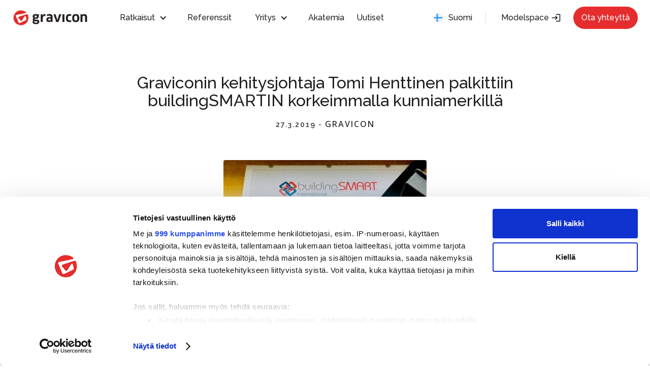

--- FILE ---
content_type: text/html
request_url: https://www.gravicon.fi/julkaisu/graviconin-kehitysjohtaja-tomi-henttinen-palkittiin-buildingsmartin-korkeimmalla-kunniamerkilla
body_size: 9351
content:
<!DOCTYPE html><!-- Last Published: Mon Jan 19 2026 07:26:07 GMT+0000 (Coordinated Universal Time) --><html data-wf-domain="www.gravicon.fi" data-wf-page="620260a210cee1a3e26c40a9" data-wf-site="576b8a81e6862da63457ae90" data-wf-collection="620260a210cee1a8486c411d" data-wf-item-slug="graviconin-kehitysjohtaja-tomi-henttinen-palkittiin-buildingsmartin-korkeimmalla-kunniamerkilla"><head><meta charset="utf-8"/><title>Graviconin kehitysjohtaja Tomi Henttinen palkittiin buildingSMARTIN korkeimmalla kunniamerkillä</title><meta content="Palkinto julkistettiin International Standards Summit -konferenssissa Saksan Düsseldorfissa 25.3.2019. Palkinto on julkinen tunnustus alan pioneereille ja arvostettu saavutus alan asiantuntijoiden keskuudessa." name="description"/><meta content="Graviconin kehitysjohtaja Tomi Henttinen palkittiin buildingSMARTIN korkeimmalla kunniamerkillä" property="og:title"/><meta content="Palkinto julkistettiin International Standards Summit -konferenssissa Saksan Düsseldorfissa 25.3.2019. Palkinto on julkinen tunnustus alan pioneereille ja arvostettu saavutus alan asiantuntijoiden keskuudessa." property="og:description"/><meta content="" property="og:image"/><meta content="Graviconin kehitysjohtaja Tomi Henttinen palkittiin buildingSMARTIN korkeimmalla kunniamerkillä" property="twitter:title"/><meta content="Palkinto julkistettiin International Standards Summit -konferenssissa Saksan Düsseldorfissa 25.3.2019. Palkinto on julkinen tunnustus alan pioneereille ja arvostettu saavutus alan asiantuntijoiden keskuudessa." property="twitter:description"/><meta content="" property="twitter:image"/><meta property="og:type" content="website"/><meta content="summary_large_image" name="twitter:card"/><meta content="width=device-width, initial-scale=1" name="viewport"/><link href="https://cdn.prod.website-files.com/576b8a81e6862da63457ae90/css/gravicon-sandbox.webflow.shared.4ddf71774.css" rel="stylesheet" type="text/css" integrity="sha384-Td9xd0TvGD43l6CPNmE4gos/0AUqC+DJP4S6APzLYyHZK8VtARdKnUD4CPT+8qFW" crossorigin="anonymous"/><link href="https://fonts.googleapis.com" rel="preconnect"/><link href="https://fonts.gstatic.com" rel="preconnect" crossorigin="anonymous"/><script src="https://ajax.googleapis.com/ajax/libs/webfont/1.6.26/webfont.js" type="text/javascript"></script><script type="text/javascript">WebFont.load({  google: {    families: ["Open Sans:300,300italic,400,400italic,600,600italic,700,700italic,800,800italic","Playfair Display:regular,700,900","Raleway:100,200,300,regular,500,600,700,800,900"]  }});</script><script type="text/javascript">!function(o,c){var n=c.documentElement,t=" w-mod-";n.className+=t+"js",("ontouchstart"in o||o.DocumentTouch&&c instanceof DocumentTouch)&&(n.className+=t+"touch")}(window,document);</script><link href="https://cdn.prod.website-files.com/576b8a81e6862da63457ae90/578622c81c0e63b15178d941_favicon-32x32.png" rel="shortcut icon" type="image/x-icon"/><link href="https://cdn.prod.website-files.com/576b8a81e6862da63457ae90/5786231bccda65ac61878df1_5773ab85d4c2d3ca1d19d854_gravicon_logo.png" rel="apple-touch-icon"/><script async="" src="https://www.googletagmanager.com/gtag/js?id=UA-152398888-1"></script><script type="text/javascript">window.dataLayer = window.dataLayer || [];function gtag(){dataLayer.push(arguments);}gtag('js', new Date());gtag('config', 'UA-152398888-1', {'anonymize_ip': false});</script><script src="https://www.google.com/recaptcha/api.js" type="text/javascript"></script><!-- Cookiebot consent banner -->
<script id="Cookiebot" src="https://consent.cookiebot.com/uc.js" data-cbid="94e77f67-0afb-4712-b616-ad740deff24d" data-framework="TCFv2.2" type="text/javascript"data-blockingmode="auto"></script>
<!-- Google Tag Manager -->
<script>(function(w,d,s,l,i){w[l]=w[l]||[];w[l].push({'gtm.start':
new Date().getTime(),event:'gtm.js'});var f=d.getElementsByTagName(s)[0],
j=d.createElement(s),dl=l!='dataLayer'?'&l='+l:'';j.async=true;j.src=
'https://www.googletagmanager.com/gtm.js?id='+i+dl;f.parentNode.insertBefore(j,f);
})(window,document,'script','dataLayer','GTM-M2RMHR9');</script>
<!-- End Google Tag Manager -->
<link href="https://fonts.googleapis.com/css?family=Material+Icons|Material+Icons+Outlined|Material+Icons+Two+Tone|Material+Icons+Round|Material+Icons+Sharp" rel="stylesheet">
<script type="text/javascript" async src="https://bot.leadoo.com/bot/dynamic.js?company=brgkemm4"></script>
<!-- Google tag (gtag.js) -->
<script async src="https://www.googletagmanager.com/gtag/js?id=AW-693317392"></script>
<script>
  window.dataLayer = window.dataLayer || [];
  function gtag(){dataLayer.push(arguments);}
  gtag('js', new Date());

  gtag('config', 'AW-693317392');
</script>
<style>
  
/* Material Icons */
  .material-icons, .material-icons-outlined, .material-icons-two-tone, .material-icons-round, .material-icons-sharp {
  font-weight: normal;
  font-style: normal;
  font-size: 20px;
  line-height: 20px;
  display: inline-block;
  text-transform: none;
  letter-spacing: normal;
  word-wrap: normal;
  white-space: nowrap;
  direction: ltr;
  -webkit-font-smoothing: antialiased;
  text-rendering: optimizeLegibility;
  -moz-osx-font-smoothing: grayscale;
  font-feature-settings: 'liga';
  }
  
  .material-icons-two-tone {
  color: red !important;
  }
  
  .material-icons-s {
   font-size: 16px;
  line-height: 16px;
  }
  </style>

 <script type="text/javascript"> window.addEventListener('CookiebotOnAccept', function (e) {
 if (Cookiebot.consent.statistics) {
 console.log('statistics consent');
 if (!window.ldanalytics) window.ldanalytics = [];
 window.ldanalytics.push(function(a) {
 a.toggleTracking(true, false);
 });
}
}, false); </script></head><body><div data-animation="default" class="navbar w-nav" data-easing2="ease" data-easing="ease" data-collapse="medium" role="banner" data-no-scroll="1" data-duration="400" data-doc-height="1"><div class="container container--navcontainer w-container"><a href="/" class="brand-2 w-nav-brand"><img src="https://cdn.prod.website-files.com/576b8a81e6862da63457ae90/5773ab85d4c2d3ca1d19d854_gravicon_logo.png" width="150" sizes="150px" srcset="https://cdn.prod.website-files.com/576b8a81e6862da63457ae90/5773ab85d4c2d3ca1d19d854_gravicon_logo-p-500.png 500w, https://cdn.prod.website-files.com/576b8a81e6862da63457ae90/5773ab85d4c2d3ca1d19d854_gravicon_logo-p-800.png 800w, https://cdn.prod.website-files.com/576b8a81e6862da63457ae90/5773ab85d4c2d3ca1d19d854_gravicon_logo-p-1080.png 1080w, https://cdn.prod.website-files.com/576b8a81e6862da63457ae90/5773ab85d4c2d3ca1d19d854_gravicon_logo-p-1600.png 1600w, https://cdn.prod.website-files.com/576b8a81e6862da63457ae90/5773ab85d4c2d3ca1d19d854_gravicon_logo.png 1773w" alt="Gravicon logo with with white borders" class="homepage"/></a><div class="nav-menu"><div data-hover="true" data-delay="300" class="nav-menu__dropdown w-dropdown"><div class="dropdown__toggle w-dropdown-toggle"><div class="dropdown__icon w-icon-dropdown-toggle"></div><div>Ratkaisut</div></div><nav class="dropdown__list w-dropdown-list"><div class="dropdown__block"><div class="subnav-link"><div class="subnav-link__text title">Ohjelmistoratkaisut</div></div><div class="subnav-link"><a href="/modelspace-fi/tuotteet" class="subnav-link__text w-dropdown-link">Tutustu Modelspaceen<br/></a></div><div class="subnav-link"><a href="/modelspace-fi/tila" class="subnav-link__text w-dropdown-link">Tilat</a></div><div class="subnav-link"></div><div class="subnav-link"><a href="/modelspace-fi/mallikatselija" class="subnav-link__text w-dropdown-link">Mallikatselija</a></div><div class="subnav-link"><a href="/modelspace-fi/hankkeet" class="subnav-link__text w-dropdown-link">Hankkeet</a></div><div class="subnav-link"><a href="/modelspace-fi/pilot-fi" class="subnav-link__text w-dropdown-link">Modelspace pilotti</a></div><div class="subnav-link"><a href="#" class="subnav-link__text hidden w-dropdown-link">Facility Management</a></div><div class="subnav-link"><a href="#" class="subnav-link__text hidden w-dropdown-link">Hospital Projects</a></div><div class="subnav-link"></div></div><div class="dropdown-separator"></div><div class="dropdown__block"><div class="subnav-link"><div class="subnav-link"><div class="subnav-link__text title">BIM-Palvelut<br/></div></div><a href="/bim-palvelut/tietomallikoordinointi" class="subnav-link__text w-dropdown-link">Tietomallikoordinointi</a></div><div class="subnav-link"><a href="/bim-palvelut/tietomallimanagerointi" class="subnav-link__text w-dropdown-link">Tietomallimanagerointi</a></div><div class="subnav-link"><a href="/bim-palvelut/tietomanagerointi" class="subnav-link__text w-dropdown-link">Tietomanagerointi</a></div><div class="subnav-link"><a href="/bim-palvelut/rakentamislaki-2025-palvelut" class="subnav-link__text w-dropdown-link">RL2025 Palvelut</a></div></div><div class="dropdown-separator"></div><div class="dropdown__block"><div class="subnav-link"><div class="subnav-link__text title">RYHDISTE®<br/></div></div><div class="subnav-link"><a href="/ryhdiste-fi/mika-ryhdiste-fi" class="subnav-link__text w-dropdown-link">Mikä Ryhdiste?</a></div><div class="subnav-link"><a href="/ryhdiste-fi/hanke-ryhdiste" class="subnav-link__text w-dropdown-link">Hanke Ryhdiste</a></div><div class="subnav-link"><a href="/ryhdiste-fi/tietomalli-ryhdiste" class="subnav-link__text w-dropdown-link">Tietomalli Ryhdiste</a></div><div class="subnav-link"><a href="/ryhdiste-fi/ajantasa-ryhdiste" class="subnav-link__text w-dropdown-link">Ajantasa Ryhdiste</a></div><div class="subnav-link"><a href="/ryhdiste-fi/yllapito-ryhdiste" class="subnav-link__text w-dropdown-link">Ylläpito Ryhdiste</a></div><div class="subnav-link"><a href="#" class="subnav-link__text hidden w-dropdown-link">Training</a></div></div><div class="dropdown-separator"></div><div class="dropdown__block"><div class="subnav-link"><div class="subnav-link__text title">Koulutukset<br/></div></div><div class="subnav-link"><a href="/koulutukset/modelspace-koulutukset" class="subnav-link__text w-dropdown-link">Modelspace-koulutukset</a></div><div class="subnav-link"></div><div class="subnav-link"><a href="/koulutukset/solibri-koulutus" class="subnav-link__text w-dropdown-link">Solibri-koulutukset</a></div><div class="subnav-link"><a href="/koulutukset/gravicon-pro" class="subnav-link__text w-dropdown-link">Gravicon Pro -koulutukset</a></div></div></nav></div><div class="navi-link"><a href="/referenssit/referenssit-yleisesti" class="navi-link__text w-nav-link">Referenssit</a></div><div data-hover="true" data-delay="300" class="nav-menu__dropdown w-dropdown"><div class="dropdown__toggle w-dropdown-toggle"><div class="dropdown__icon w-icon-dropdown-toggle"></div><div>Yritys</div></div><nav class="dropdown__list w-dropdown-list"><div class="dropdown__block"><div class="subnav-link hidden"><a href="/uutiset/uutiset-yleiskatsaus" class="subnav-link__text w-dropdown-link">Uutiset</a></div><div class="subnav-link"><a href="/yritys/yleisesti" class="subnav-link__text w-dropdown-link">Yleisesti</a></div><div class="subnav-link"><a href="/yritys/henkilokunta" class="subnav-link__text w-dropdown-link">Henkilökunta</a></div><div class="subnav-link"><a href="/yritys/digital-construction-palkinnot" class="subnav-link__text w-dropdown-link">Digital Construction Award</a></div><div class="subnav-link"><a href="/yritys/avoimet-tyopaikat" class="subnav-link__text w-dropdown-link">Avoimet työpaikat</a></div><div class="subnav-link"><a href="/yritys/yhteystiedot" class="subnav-link__text w-dropdown-link">Yhteystiedot</a></div></div></nav></div><div class="navi-link"><a href="/akatemia" class="navi-link__text w-nav-link">Akatemia</a></div><div class="navi-link"><a href="/uutiset/uutiset-yleiskatsaus" class="navi-link__text w-nav-link">Uutiset</a></div><div class="nav_cta-wrapper"><div data-hover="true" data-delay="0" class="nav-menu__dropdown w-dropdown"><div class="dropdown__languages w-dropdown-toggle"><div class="div-block-61"><img src="https://cdn.prod.website-files.com/576b8a81e6862da63457ae90/5f79f08638b72c6e79dafe13_icons8-finland.svg" alt="Round Finnish flag" class="globe-icon"/><div class="language-text"><a href="#" class="lang-link">Suomi</a></div></div></div><nav class="dropdown__list language w-dropdown-list"><div class="dropdown__block"><div class="subnav-link"><img src="https://cdn.prod.website-files.com/576b8a81e6862da63457ae90/5f79f1733bad61f48bb217fc_icons8-great-britain.svg" loading="lazy" alt="Round UK flag" class="lang-icon"/><a href="/home-en" class="subnav-link__text w-dropdown-link">English</a></div><div class="subnav-link"><img src="https://cdn.prod.website-files.com/576b8a81e6862da63457ae90/5f79f1d4896826113061741c_icons8-italy.svg" loading="lazy" alt="Round Italian flag" class="lang-icon"/><a href="/home-it" class="subnav-link__text w-dropdown-link">Italiano</a></div><div class="subnav-link hidden"><img src="https://cdn.prod.website-files.com/576b8a81e6862da63457ae90/5f79f228952b4a497cbdbb2a_icons8-germany.svg" loading="lazy" alt="Round German flag" class="lang-icon"/><a href="/home-en" class="subnav-link__text w-dropdown-link">Deutsch</a></div><div class="subnav-link"><a href="#" class="subnav-link__text hidden w-dropdown-link">Facility Management</a></div><div class="subnav-link"><a href="#" class="subnav-link__text hidden w-dropdown-link">Hospital Projects</a></div><div class="subnav-link"><a href="#" class="subnav-link__text hidden w-dropdown-link">Extranet</a></div></div></nav></div><div class="language-separator"></div><a rel="noopener" href="https://www.modelspace.fi/Login.aspx?ReturnUrl=%2f" target="_blank" class="nav_login w-button">Modelspace <span class="material-icons-outlined login-icon">login</span></a><a href="/otayhteytta" class="nav__cta-button w-button">Ota yhteyttä<br/></a></div></div><nav role="navigation" class="nav-menu-mobile w-nav-menu"><div class="nav-menu-mobile__continer"><div class="nav-menu-mobile__wrapper"><div data-hover="false" data-delay="0" class="nav-menu__dropdown w-dropdown"><div class="dropdown__toggle w-dropdown-toggle"><div class="dropdown__icon w-icon-dropdown-toggle"></div><div class="navi-link__text">Ratkaisut</div></div><nav class="dropdown__list w-dropdown-list"><div class="dropdown__block"><div class="subnav-link"><div class="subnav-link__text title"><strong>OHJELMISTORATKAISUT</strong></div></div><div class="subnav-link"><a href="/modelspace-fi/tuotteet" class="subnav-link__text w-dropdown-link">Tutustu Modelspaceen<br/></a></div><div class="subnav-link"><a href="/modelspace-fi/tila" class="subnav-link__text w-dropdown-link">Tilat</a></div><div class="subnav-link"><a href="/modelspace-fi/tehtavat" class="subnav-link__text w-dropdown-link">Tehtävät<br/></a></div><div class="subnav-link"><a href="/modelspace-fi/hankkeet" class="subnav-link__text w-dropdown-link">Hankkeet</a></div><div class="subnav-link"><a href="/modelspace-fi/pilot-fi" class="subnav-link__text w-dropdown-link">Modelspace pilotti</a></div><div class="subnav-link"><a href="#" class="subnav-link__text hidden w-dropdown-link">Facility Management</a></div><div class="subnav-link"><a href="#" class="subnav-link__text hidden w-dropdown-link">Hospital Projects</a></div><div class="subnav-link"><a href="#" class="subnav-link__text hidden w-dropdown-link">Extranet</a></div></div><div class="dropdown-separator"></div><div class="dropdown__block"><div class="subnav-link"><div class="subnav-link"><div class="subnav-link__text title"><strong>BIM-PALVELUT</strong></div></div></div><div class="subnav-link"><a href="/bim-palvelut/tietomallikoordinointi" class="subnav-link__text w-dropdown-link">Tietomallikoordinointi</a></div><div class="subnav-link"><a href="/bim-palvelut/tietomallimanagerointi" class="subnav-link__text w-dropdown-link">Tietomallimanagerointi</a></div><div class="subnav-link"><a href="/bim-palvelut/tietomanagerointi" class="subnav-link__text w-dropdown-link">Tietomanagerointi</a></div><div class="subnav-link"><a href="#" class="subnav-link__text hidden w-dropdown-link">Training</a></div></div><div class="dropdown__block"><div class="subnav-link"><div class="subnav-link__text title"><strong>Ryhdiste</strong></div></div><div class="subnav-link"><a href="/ryhdiste-fi/mika-ryhdiste-fi" class="subnav-link__text w-dropdown-link">Mikä Ryhdiste?</a></div><div class="subnav-link"><a href="/ryhdiste-fi/hanke-ryhdiste" class="subnav-link__text w-dropdown-link">Hanke Ryhdiste</a></div><div class="subnav-link"><a href="/ryhdiste-fi/tietomalli-ryhdiste" class="subnav-link__text w-dropdown-link">Tietomalli Ryhdiste</a></div><div class="subnav-link"><a href="/ryhdiste-fi/ajantasa-ryhdiste" class="subnav-link__text w-dropdown-link">Ajantasa Ryhdiste</a></div><div class="subnav-link"><a href="/ryhdiste-fi/yllapito-ryhdiste" class="subnav-link__text w-dropdown-link">Ylläpito Ryhdiste</a></div><div class="subnav-link"><a href="#" class="subnav-link__text hidden w-dropdown-link">Training</a></div></div><div class="dropdown__block"><div class="subnav-link"><div class="subnav-link__text title">Koulutukset</div></div><div class="subnav-link"><a href="/koulutukset/trimble-koulutukset" class="subnav-link__text w-dropdown-link">Trimble-koulutukset</a></div><div class="subnav-link"><a href="/koulutukset/solibri-koulutus" class="subnav-link__text w-dropdown-link">Solibri-koulutus</a></div><div class="subnav-link"><a href="/koulutukset/modelspace-koulutukset" class="subnav-link__text w-dropdown-link">Modelspace-koulutukset</a></div><div class="subnav-link"><a href="/koulutukset/gravicon-pro" class="subnav-link__text w-dropdown-link">Gravicon Pro -koulutukset</a></div></div></nav></div><div class="navi-link"><a href="/referenssit/referenssit-yleisesti" class="navi-link__text w-nav-link">Referenssit</a></div><div data-hover="false" data-delay="0" class="nav-menu__dropdown w-dropdown"><div class="dropdown__toggle w-dropdown-toggle"><div class="dropdown__icon w-icon-dropdown-toggle"></div><div class="navi-link__text">Yritys</div></div><nav class="dropdown__list w-dropdown-list"><div class="dropdown__block"><div class="subnav-link hidden"><a href="/uutiset/uutiset-yleiskatsaus" class="subnav-link__text w-dropdown-link">Uutiset</a></div><div class="subnav-link"><a href="/yritys/yleisesti" class="subnav-link__text w-dropdown-link">Yleisesti</a></div><div class="subnav-link"><a href="/yritys/henkilokunta" class="subnav-link__text w-dropdown-link">Henkilökunta</a></div><div class="subnav-link"><a href="/yritys/digital-construction-palkinnot" class="subnav-link__text w-dropdown-link">Digital Construction 2023</a></div><div class="subnav-link"><a href="/yritys/avoimet-tyopaikat" class="subnav-link__text w-dropdown-link">Avoimet työpaikat</a></div><div class="subnav-link"><a href="/yritys/yhteystiedot" class="subnav-link__text w-dropdown-link">Yhteystiedot</a></div></div></nav></div><div class="navi-link"><a href="/akatemia" class="navi-link__text w-nav-link">Akatemia</a></div><div class="navi-link"><a href="/uutiset/uutiset-yleiskatsaus" class="navi-link__text w-nav-link">Uutiset</a></div><div data-hover="false" data-delay="0" class="nav-menu__dropdown w-dropdown"><div class="dropdown__languages w-dropdown-toggle"><div class="div-block-61"><img src="https://cdn.prod.website-files.com/576b8a81e6862da63457ae90/5f79f08638b72c6e79dafe13_icons8-finland.svg" alt="Round Finnish flag" class="globe-icon"/><div class="language-text">Suomi</div></div></div><nav class="dropdown__list language w-dropdown-list"><div class="dropdown__block"><div class="subnav-link"><img src="https://cdn.prod.website-files.com/576b8a81e6862da63457ae90/5f79f1733bad61f48bb217fc_icons8-great-britain.svg" loading="lazy" alt="Round UK flag" class="lang-icon"/><a href="/home-en" class="subnav-link__text w-dropdown-link">English</a></div><div class="subnav-link"><img src="https://cdn.prod.website-files.com/576b8a81e6862da63457ae90/5f79f1d4896826113061741c_icons8-italy.svg" loading="lazy" alt="Round Italian flag" class="lang-icon"/><a href="/home-it" class="subnav-link__text w-dropdown-link">Italiano</a></div><div class="subnav-link hidden"><img src="https://cdn.prod.website-files.com/576b8a81e6862da63457ae90/5f79f228952b4a497cbdbb2a_icons8-germany.svg" loading="lazy" alt="Round German flag" class="lang-icon"/><a href="/home-en" class="subnav-link__text w-dropdown-link">Deutsch</a></div></div></nav></div><div class="spacer-48"></div><a rel="noopener" href="https://www.modelspace.fi/Login.aspx?ReturnUrl=%2f" class="nav_login w-button">Kirjaudu</a><a href="/otayhteytta" class="nav__cta-button w-button">Ota yhteyttä</a><div class="spacer-48"></div></div></div></nav><nav data-w-id="cb693f97-969d-0cff-0a03-6f6cb1cfda4a" class="nav-menubutton w-nav-button"><div data-w-id="cb693f97-969d-0cff-0a03-6f6cb1cfda4b" data-is-ix2-target="1" class="lottie-animation-2" data-animation-type="lottie" data-src="https://cdn.prod.website-files.com/576b8a81e6862da63457ae90/5f9583518f997f750c513294_lottieflow-menu-nav-03-222525-easey.json" data-loop="0" data-direction="1" data-autoplay="0" data-renderer="svg" data-default-duration="2.0625" data-duration="0" data-ix2-initial-state="0"></div></nav></div></div><div class="section nav-top bg-grey"><div class="container-fluid"><div class="w-row"><div class="w-hidden-medium w-hidden-small w-hidden-tiny w-col w-col-2 w-col-stack"></div><div class="w-col w-col-8 w-col-stack"><h2 class="text-center">Graviconin kehitysjohtaja Tomi Henttinen palkittiin buildingSMARTIN korkeimmalla kunniamerkillä</h2><div class="blogpost-date-categorie"><div class="blogpost-date">27.3.2019</div><div class="blogpost-in">-</div><a href="#" class="blogpost-categorie">Gravicon</a></div></div><div class="w-hidden-medium w-hidden-small w-hidden-tiny w-col w-col-2 w-col-stack"></div></div><div class="w-row"><div class="w-hidden-medium w-hidden-small w-hidden-tiny w-col w-col-2 w-col-stack"></div><div class="w-col w-col-8 w-col-stack"><div data-ix="blogpost" class="blogpost b-n"><div class="blog-thumb-image-container"><img alt="" src="https://cdn.prod.website-files.com/576b8a81e6862da63457ae99/5c9b7e8194b20fcf97edc62d_Tomin%20palkinto%20kuva%206%2003%202019.jpg" class="blogpost-image"/></div><div class="blog-text"><div class="w-richtext"><p><strong>Graviconin kehitysjohtaja ja buildingSMART Finlandin puheenjohtaja, arkkitehti SAFA Tomi Henttinen on saanut tunnustuksen elämäntyöstä tietomallistandardien edistämisestä suunnittelu- ja rakennusalan hyväksi. </strong></p><p><a href="https://www.buildingsmart.org/community/fellows/">BuildingSMART Fellowship -palkinto</a> julkistettiin International Standards Summit -konferenssissa Saksan Düsseldorfissa 25.3.2019 osallistujille järjestetyssä palkintoseremoniassa. Palkinto on julkinen tunnustus alan pioneereille ja arvostettu saavutus alan asiantuntijoiden keskuudessa. Sillä osoitetaan kiitosta merkittäville henkilöille heidän henkilökohtaisesta työpanoksestaan ja sitoutumisestaan buildingSMART-toimintaan ja -tavoitteisiin sekä koko alaa yhteen kokoavien tekojen edistämisestä.</p><p>Tomi Henttinen sai tunnustusdiplomin ja kultaisen buildingSMART-ansiomerkin, allekirjoittajina buildingSMART Internationalin hallituksen puheenjohtaja Patrick MacLeamy ja toimitusjohtaja Richard Petrie.</p><p>- Olen iloinen ja häkeltynyt. Yllättävän suuri merkitys tällä Saksassa on, kun monet minulle ennestään täysin tuntemattomat ihmiset ovat tulleet kättelemään ja onnittelemaan. Hyvältä tietenkin tuntuu tunnustus saada – sehän on merkki siitä, että on tehnyt asioita oikein, kuvasi voittaja tunnelmiaan.<br/><br/><strong>Gravicon ja buildingSMART onnittelevat Tomia hänen saavutuksestaan!<br/>‍</strong></p><p><em>BuildingSMART Finland on suomalaisten kiinteistö- jainfra-alan omistajien ja palvelujen tuottajien muodostama yhteistyöfoorumi.Kaikki suomalaiset yritykset, yhteisöt ja opetuslaitokset voivat liittyä mukaansen toimintaan. Nykyisin omistajien lisäksi mukana ovat laajasti suunnittelijat,urakoitsijat, ohjelmistotalot, yliopistot ja korkeakoulut sekä muutrakennusalan yritykset. BuildingSMART Finlandin puheenjohtajana on vuodesta2009 lähtien toiminut arkkitehti SAFA Tomi Henttinen. Suomessa toiminnassa onnykyisin mukana yli 100 organisaatiota ja yritystä rakennetun ympäristön eritoimialueilta.</em></p><p><em>BuildingSMART Finlandin tarkoituksena on levittää tietoatietomallintamisesta ja tukea toiminnassa mukana olevia tietomallipohjaistenprosessien käyttöönotossa. BuildingSMART Finland on kansainvälisen buildingSMARTNordic Chapterin jäsen ja sen myötä vaikuttamassa myös buildingSMARTInternationaliin. BSI tekee työtä rakennusalan ohjelmistojenyhteiskäyttöisyyden lisäämiseksi ja talo- ja infra-alan tietomallistandardienkehittämiseksi. Vuosina 2015 ja 2016 buildingSMART Finland on ollut mukanaimplementoimassa kansainvälisiä buildingSMART-standardeja CEN-standardeiksi.Ensimmäiset – mukaan lukien IFC – vahvistettiin syksyllä 2016. </em><a href="https://buildingsmart.fi/">https://buildingsmart.fi/</a> </p><p>‍</p></div></div><div class="blogpost-author w-clearfix"><div class="share-buttons w-embed"><div class="addthis_inline_share_toolbox"></div></div><img alt="" src="https://cdn.prod.website-files.com/576b8a81e6862da63457ae99/57fbc70e12dc814745f83001_5795f2de622c7c3a69873169_Gravicon_G.png" sizes="(max-width: 479px) 96vw, (max-width: 767px) 97vw, (max-width: 991px) 98vw, 66vw" srcset="https://cdn.prod.website-files.com/576b8a81e6862da63457ae99/57fbc70e12dc814745f83001_5795f2de622c7c3a69873169_Gravicon_G-p-500.png 500w, https://cdn.prod.website-files.com/576b8a81e6862da63457ae99/57fbc70e12dc814745f83001_5795f2de622c7c3a69873169_Gravicon_G.png 521w" class="blog-author-photo"/><h3 class="blogpost-author-title">Kirjoittanut:</h3><h3 class="blogpost-author-name">Gravicon Oy</h3></div><div data-ix="breadcrumb-scroll-animation" class="breadcrumb-scroll-help"></div></div><div class="more-button center"><a href="/uutiset/uutiset-kaikki" class="more-button-link w-inline-block"><div class="more-button-icon w-icon-slider-right"></div><div class="more-button-text">Kaikki Uutiset</div></a></div></div><div class="w-hidden-medium w-hidden-small w-hidden-tiny w-col w-col-2 w-col-stack"></div></div></div></div><footer class="footer-i"><div class="container footer"><div class="div-block-25"><a href="#" class="new-footer-logo w-inline-block"><img src="https://cdn.prod.website-files.com/576b8a81e6862da63457ae90/5773ab85d4c2d3ca1d19d854_gravicon_logo.png" sizes="(max-width: 1773px) 100vw, 1773px" srcset="https://cdn.prod.website-files.com/576b8a81e6862da63457ae90/5773ab85d4c2d3ca1d19d854_gravicon_logo-p-500.png 500w, https://cdn.prod.website-files.com/576b8a81e6862da63457ae90/5773ab85d4c2d3ca1d19d854_gravicon_logo-p-800.png 800w, https://cdn.prod.website-files.com/576b8a81e6862da63457ae90/5773ab85d4c2d3ca1d19d854_gravicon_logo-p-1080.png 1080w, https://cdn.prod.website-files.com/576b8a81e6862da63457ae90/5773ab85d4c2d3ca1d19d854_gravicon_logo-p-1600.png 1600w, https://cdn.prod.website-files.com/576b8a81e6862da63457ae90/5773ab85d4c2d3ca1d19d854_gravicon_logo.png 1773w" alt="Gravicon logo with with white borders" class="margin-bottom-6 bottom-logo"/></a><div class="about-wrapper"><p class="footer-about-gravicon">Olemme jo vuodesta 1990 rakennusalalla toiminut ohjelmistoratkaisuihin ja tietomallikoordinoinnin palveluihin erikoistunut asiantuntija.</p></div><ul role="list" class="footer-social-list w-list-unstyled"><li class="footer-nav-list__item footer-nav-list__item--social"><a href="https://www.linkedin.com/company/gravicon-oy/" target="_blank" class="btn--social w-inline-block"><img src="https://cdn.prod.website-files.com/576b8a81e6862da63457ae90/5e8b308aaa29c04515dbc77d_linkedin.svg" alt="Round black LinkedIn button" class="social-image"/></a></li><li class="footer-nav-list__item footer-nav-list__item--social"><a href="https://www.facebook.com/GraviconOy/" target="_blank" class="btn--social w-inline-block"><img src="https://cdn.prod.website-files.com/576b8a81e6862da63457ae90/5e8b309b752dd816685defea_facebook.svg" alt="Round black Facebook button" class="social-image"/></a></li><li class="footer-nav-list__item footer-nav-list__item--social"><a href="https://twitter.com/Gravicon1" target="_blank" class="btn--social w-inline-block"><img src="https://cdn.prod.website-files.com/576b8a81e6862da63457ae90/5e8b30aaeaa78538f3d88a02_twitter.svg" alt="Black Twitter logo" class="social-image"/></a></li><li class="footer-nav-list__item footer-nav-list__item--social last"><a href="https://www.youtube.com/channel/UC4RumgJa90SIJWfSxwPmeSQ" target="_blank" class="btn--social w-inline-block"><img src="https://cdn.prod.website-files.com/576b8a81e6862da63457ae90/5e8b30b58a03b5ab4556c1d4_youtube.svg" alt="Black YouTube logo" class="social-image"/></a></li></ul></div><div class="w-layout-grid footer-grid"><div id="w-node-_9a045c8d-30be-8354-051a-821f050b2cde-050b2cc8" class="footer-nav-block"><p class="footer-nav-list__header">HAKU<br/></p><form action="/search" class="search w-form"><input class="new-search w-input" maxlength="256" name="query" placeholder="Hakusana..." type="search" id="search" required=""/><input type="submit" class="search-button w-button" value="&gt;"/></form></div><div id="w-node-_9a045c8d-30be-8354-051a-821f050b2ce5-050b2cc8" class="footer-nav-block"><p class="footer-nav-list__header"><strong>OHJELMISTORATKAISUT</strong></p><ul role="list" class="footer-nav-list w-list-unstyled"><li class="footer-nav-list__item"><a href="/modelspace-fi/tuotteet" class="footer__nav-link">Tutustu Modelspaceen</a></li><li class="footer-nav-list__item"><a href="/modelspace-fi/tila" class="footer__nav-link">Tilat</a></li><li class="footer-nav-list__item"><a href="/modelspace-fi/mallikatselija" class="footer__nav-link">Mallikatselija</a></li><li class="footer-nav-list__item"><a href="/modelspace-fi/hankkeet" class="footer__nav-link">Hankkeet</a></li><li class="footer-nav-list__item"><a href="/koulutukset/modelspace-koulutukset" class="footer__nav-link">Modelspace-koulutukset</a></li></ul></div><div id="w-node-_9a045c8d-30be-8354-051a-821f050b2cf6-050b2cc8" class="footer-nav-block"><p class="footer-nav-list__header">BIM-Palvelut</p><ul role="list" class="footer-nav-list w-list-unstyled"><li class="footer-nav-list__item"><a href="/bim-palvelut/tietomallikoordinointi" class="footer__nav-link">Tietomallikoordinointi</a></li><li class="footer-nav-list__item"><a href="/bim-palvelut/tietomallimanagerointi" class="footer__nav-link">Tietomallimanagerointi</a></li><li class="footer-nav-list__item"><a href="/bim-palvelut/tietomanagerointi" class="footer__nav-link">Tietomanagerointi</a></li><li class="footer-nav-list__item"><a href="/koulutukset/gravicon-pro" class="footer__nav-link">Gravicon Pro -koulutukset</a></li><li class="footer-nav-list__item"></li><li class="footer-nav-list__item"><a href="/koulutukset/solibri-koulutus" class="footer__nav-link">Solibri-koulutukset</a></li></ul></div><div id="w-node-_9a045c8d-30be-8354-051a-821f050b2d03-050b2cc8" class="footer-nav-block"><p class="footer-nav-list__header">YRITYS</p><ul role="list" class="footer-nav-list w-list-unstyled"><li class="footer-nav-list__item"><a href="/yritys/yleisesti" class="footer__nav-link">Yleisesti</a></li><li class="footer-nav-list__item"><a href="/yritys/henkilokunta" class="footer__nav-link">Henkilökunta</a></li><li class="footer-nav-list__item"><a href="/yritys/digital-construction-palkinnot" class="footer__nav-link">Digital Construction palkinto</a></li><li class="footer-nav-list__item"><a href="/yritys/avoimet-tyopaikat" class="footer__nav-link">Avoimet työpaikat</a></li><li class="footer-nav-list__item"><a href="/yritys/yhteystiedot" class="footer__nav-link">Yhteystiedot</a></li><li class="footer-nav-list__item"><a href="/referenssit/referenssit-yleisesti" class="footer__nav-link">Referenssit</a></li></ul></div><div id="w-node-_8e987305-8226-4c88-fa06-2b92d453599f-050b2cc8" class="footer-nav-block"><p class="footer-nav-list__header">Ryhdiste</p><ul role="list" class="footer-nav-list w-list-unstyled"><li class="footer-nav-list__item"><a href="/ryhdiste-fi/mika-ryhdiste-fi" class="footer__nav-link">Mikä Ryhdiste?</a></li><li class="footer-nav-list__item"><a href="/ryhdiste-fi/hanke-ryhdiste" class="footer__nav-link">Hanke Ryhdiste</a></li><li class="footer-nav-list__item"><a href="/ryhdiste-fi/tietomalli-ryhdiste" class="footer__nav-link">Tietomalli Ryhdiste</a></li><li class="footer-nav-list__item"><a href="/ryhdiste-fi/ajantasa-ryhdiste" class="footer__nav-link">Ajantasa Ryhdiste</a></li><li class="footer-nav-list__item"><a href="/ryhdiste-fi/yllapito-ryhdiste" class="footer__nav-link">Ylläpito Ryhdiste</a></li></ul></div></div></div><div class="new-copywrite"><div class="container-1280 _1280-smoke"><div class="w-row"><div class="w-col w-col-4"><div class="new-copyright-text">Gravicon© 2026</div></div><div class="w-col w-col-4"><div class="copyright-text designby official-links"><a href="https://cdn.prod.website-files.com/576b8a81e6862da63457ae90/674579d0034e112343bc2eaf_241120%20Tietosuojakuvaus%20ja%20seloste%20henkilo%CC%88tietojen%20ka%CC%88sittelytoimista%20Graviconissa%5B14%5D.pdf" class="new-copyright-link">Tietosuoja </a>| <a href="#" class="new-copyright-link">Käyttöehdot</a> | <a href="/otayhteytta" class="new-copyright-link">Yhteystiedot</a></div></div><div class="w-col w-col-4"></div></div></div></div></footer><script src="https://d3e54v103j8qbb.cloudfront.net/js/jquery-3.5.1.min.dc5e7f18c8.js?site=576b8a81e6862da63457ae90" type="text/javascript" integrity="sha256-9/aliU8dGd2tb6OSsuzixeV4y/faTqgFtohetphbbj0=" crossorigin="anonymous"></script><script src="https://cdn.prod.website-files.com/576b8a81e6862da63457ae90/js/webflow.schunk.e0c428ff9737f919.js" type="text/javascript" integrity="sha384-ar82P9eriV3WGOD8Lkag3kPxxkFE9GSaSPalaC0MRlR/5aACGoFQNfyqt0dNuYvt" crossorigin="anonymous"></script><script src="https://cdn.prod.website-files.com/576b8a81e6862da63457ae90/js/webflow.schunk.be5b97bb10d5bc51.js" type="text/javascript" integrity="sha384-Lr/IvC+1w425zTkRiIW0UplIx8OFesvxh5S+1Ny4qRyCAM1CAWaMJ6ve3aClodHX" crossorigin="anonymous"></script><script src="https://cdn.prod.website-files.com/576b8a81e6862da63457ae90/js/webflow.5f918c21.95c1d5c3761f8f05.js" type="text/javascript" integrity="sha384-qDAZKGcmCXh0IeFV1I73EIRxQBySe15OAiL98nJqQWtfnAqhrXjaOkL9Ch88okyM" crossorigin="anonymous"></script><!-- Google Tag Manager (noscript) -->
<noscript><iframe src="https://www.googletagmanager.com/ns.html?id=GTM-M2RMHR9"
height="0" width="0" style="display:none;visibility:hidden"></iframe></noscript>
<!-- End Google Tag Manager (noscript) -->
<!-- LinkedIn -->
<script type="text/javascript">
_linkedin_partner_id = "5529705";
window._linkedin_data_partner_ids = window._linkedin_data_partner_ids || [];
window._linkedin_data_partner_ids.push(_linkedin_partner_id);
</script>
<script>
  window.addEventListener('load', () => {
    if (window.location.pathname == '/') {

      gtag('event', 'conversion', {
        'send_to': 'AW-693317392/i1J-CJbfltoBEJDezMoC'
      });


    }
    if (document.location.href.indexOf('/hankkeet') != -1) {

      gtag('event', 'conversion', {
        'send_to': 'AW-693317392/tZVYCJGD4ooZEJDezMoC'
      });

    }
    if (document.location.href.indexOf('/tietomallikoordinointi') != -1) {

      gtag('event', 'conversion', {
        'send_to': 'AW-693317392/7pRKCI6D4ooZEJDezMoC'
      });

    }
    if (document.location.href.indexOf('/tuotteet') != -1) {

      gtag('event', 'conversion', {
        'send_to': 'AW-693317392/s58eCMPb4YoZEJDezMoC'
      });

    }
  });

</script>
<script type="text/javascript">
(function(l) {
if (!l){window.lintrk = function(a,b){window.lintrk.q.push([a,b])};
window.lintrk.q=[]}
var s = document.getElementsByTagName("script")[0];
var b = document.createElement("script");
b.type = "text/javascript";b.async = true;
b.src = "https://snap.licdn.com/li.lms-analytics/insight.min.js";
s.parentNode.insertBefore(b, s);})(window.lintrk);
</script>
<noscript>
<img height="1" width="1" style="display:none;" alt="" src="https://px.ads.linkedin.com/collect/?pid=5529705&fmt=gif" />
</noscript>
<!-- End LinkedIn -->
<style>
.size3 .corner1 .horizontal {
	margin-top: 10px;
}
</style>

<!-- Groweo App -->

<script src="https://engine3.groweo.com/groweoApp/groweoApp.js" workspaceId="665733a58886bb968ad1c00d" data-cookieconsent="ignore"></script>

<!-- End of Groweo App -->

<!-- Groweo Smart Popup - Ilmoittaudu webinaariin -->
<script src="https://engine.groweo.com/smartPopup/script.js" data-cookieconsent="ignore"></script>
<iframe id="66bc93c618f1c4b431979204-665733a58886bb968ad1c00d-popup" 
    src="https://engine.groweo.com/smartPopup/?url=https://engine.groweo.com/api/665733a58886bb968ad1c00d/66bc93c618f1c4b431979204&publishUrl=https://engine.groweo.com/api/session/response&workspaceId=665733a58886bb968ad1c00d&moduleId=66bc93c618f1c4b431979204&inPage=false&isPreview=false&language=fi" 
    height='0' width="100%" frameborder="0" scrolling="auto"></iframe>

<!-- Groweo Smart Popup - Tilaa uutiskirje -->

<script src="https://engine.groweo.com/smartPopup/script.js" data-cookieconsent="ignore"></script>
<iframe id="669124f216892a8763f0aae9-665733a58886bb968ad1c00d-popup"
    src="https://engine.groweo.com/smartPopup/?url=https://engine.groweo.com/api/665733a58886bb968ad1c00d/669124f216892a8763f0aae9&publishUrl=https://engine.groweo.com/api/session/response&workspaceId=665733a58886bb968ad1c00d&moduleId=669124f216892a8763f0aae9&inPage=false&isPreview=false&language=fi"
    height='0' width="100%" frameborder="0" scrolling="auto">
</iframe>


<!-- Groweo SmartPopup - Koneluettavan tiedo kamppis -->

<script src="https://engine3.groweo.com/smartPopup/script.js" data-cookieconsent="ignore"></script>
<iframe id="67065a5bf632ab608f86f301-665733a58886bb968ad1c00d-popup" 
    src="https://engine3.groweo.com/smartPopup/?url=https://engine3.groweo.com/api/665733a58886bb968ad1c00d/67065a5bf632ab608f86f301&publishUrl=https://engine3.groweo.com/api/session/response&workspaceId=665733a58886bb968ad1c00d&moduleId=67065a5bf632ab608f86f301&inPage=false&isPreview=false&language=fi" 
    height='0' width="100%" frameborder="0" scrolling="auto">
</iframe>

<!-- Groweo SmartPopup Everyday BIM 2025 -->

<iframe id="676422829623c2dce24ce869-665733a58886bb968ad1c00d-popup" 
    src="https://engine3.groweo.com/smartPopup/?url=https://engine3.groweo.com/api/665733a58886bb968ad1c00d/676422829623c2dce24ce869&publishUrl=https://engine3.groweo.com/api/session/response&workspaceId=665733a58886bb968ad1c00d&moduleId=676422829623c2dce24ce869&inPage=false&isPreview=false&language=fi" 
    height='0' width="100%" frameborder="0" scrolling="auto">
</iframe>

<!-- Groweo SmartPopup - Hankkeet X -->

<iframe id="679b646c466ae41b16bec2ca-665733a58886bb968ad1c00d-popup" 
    src="https://engine3.groweo.com/smartPopup/?url=https://engine3.groweo.com/api/665733a58886bb968ad1c00d/679b646c466ae41b16bec2ca&publishUrl=https://engine3.groweo.com/api/session/response&workspaceId=665733a58886bb968ad1c00d&moduleId=679b646c466ae41b16bec2ca&inPage=false&isPreview=false&language=fi" 
    height='0' width="100%" frameborder="0" scrolling="auto">
</iframe>

<script type="text/javascript">
_linkedin_partner_id = "7544089";
window._linkedin_data_partner_ids = window._linkedin_data_partner_ids || [];
window._linkedin_data_partner_ids.push(_linkedin_partner_id);
</script><script type="text/javascript">
(function(l) {
if (!l){window.lintrk = function(a,b){window.lintrk.q.push([a,b])};
window.lintrk.q=[]}
var s = document.getElementsByTagName("script")[0];
var b = document.createElement("script");
b.type = "text/javascript";b.async = true;
b.src = "https://snap.licdn.com/li.lms-analytics/insight.min.js";
s.parentNode.insertBefore(b, s);})(window.lintrk);
</script>
<noscript>
<img height="1" width="1" style="display:none;" alt="" src="https://px.ads.linkedin.com/collect/?pid=7544089&fmt=gif" />
</noscript><script type="text/javascript" src="//s7.addthis.com/js/300/addthis_widget.js#pubid=ra-595e5ae326f1a2a6"></script></body></html>

--- FILE ---
content_type: text/css
request_url: https://cdn.prod.website-files.com/576b8a81e6862da63457ae90/css/gravicon-sandbox.webflow.shared.4ddf71774.css
body_size: 59720
content:
html {
  -webkit-text-size-adjust: 100%;
  -ms-text-size-adjust: 100%;
  font-family: sans-serif;
}

body {
  margin: 0;
}

article, aside, details, figcaption, figure, footer, header, hgroup, main, menu, nav, section, summary {
  display: block;
}

audio, canvas, progress, video {
  vertical-align: baseline;
  display: inline-block;
}

audio:not([controls]) {
  height: 0;
  display: none;
}

[hidden], template {
  display: none;
}

a {
  background-color: #0000;
}

a:active, a:hover {
  outline: 0;
}

abbr[title] {
  border-bottom: 1px dotted;
}

b, strong {
  font-weight: bold;
}

dfn {
  font-style: italic;
}

h1 {
  margin: .67em 0;
  font-size: 2em;
}

mark {
  color: #000;
  background: #ff0;
}

small {
  font-size: 80%;
}

sub, sup {
  vertical-align: baseline;
  font-size: 75%;
  line-height: 0;
  position: relative;
}

sup {
  top: -.5em;
}

sub {
  bottom: -.25em;
}

img {
  border: 0;
}

svg:not(:root) {
  overflow: hidden;
}

hr {
  box-sizing: content-box;
  height: 0;
}

pre {
  overflow: auto;
}

code, kbd, pre, samp {
  font-family: monospace;
  font-size: 1em;
}

button, input, optgroup, select, textarea {
  color: inherit;
  font: inherit;
  margin: 0;
}

button {
  overflow: visible;
}

button, select {
  text-transform: none;
}

button, html input[type="button"], input[type="reset"] {
  -webkit-appearance: button;
  cursor: pointer;
}

button[disabled], html input[disabled] {
  cursor: default;
}

button::-moz-focus-inner, input::-moz-focus-inner {
  border: 0;
  padding: 0;
}

input {
  line-height: normal;
}

input[type="checkbox"], input[type="radio"] {
  box-sizing: border-box;
  padding: 0;
}

input[type="number"]::-webkit-inner-spin-button, input[type="number"]::-webkit-outer-spin-button {
  height: auto;
}

input[type="search"] {
  -webkit-appearance: none;
}

input[type="search"]::-webkit-search-cancel-button, input[type="search"]::-webkit-search-decoration {
  -webkit-appearance: none;
}

legend {
  border: 0;
  padding: 0;
}

textarea {
  overflow: auto;
}

optgroup {
  font-weight: bold;
}

table {
  border-collapse: collapse;
  border-spacing: 0;
}

td, th {
  padding: 0;
}

@font-face {
  font-family: webflow-icons;
  src: url("[data-uri]") format("truetype");
  font-weight: normal;
  font-style: normal;
}

[class^="w-icon-"], [class*=" w-icon-"] {
  speak: none;
  font-variant: normal;
  text-transform: none;
  -webkit-font-smoothing: antialiased;
  -moz-osx-font-smoothing: grayscale;
  font-style: normal;
  font-weight: normal;
  line-height: 1;
  font-family: webflow-icons !important;
}

.w-icon-slider-right:before {
  content: "";
}

.w-icon-slider-left:before {
  content: "";
}

.w-icon-nav-menu:before {
  content: "";
}

.w-icon-arrow-down:before, .w-icon-dropdown-toggle:before {
  content: "";
}

.w-icon-file-upload-remove:before {
  content: "";
}

.w-icon-file-upload-icon:before {
  content: "";
}

* {
  box-sizing: border-box;
}

html {
  height: 100%;
}

body {
  color: #333;
  background-color: #fff;
  min-height: 100%;
  margin: 0;
  font-family: Arial, sans-serif;
  font-size: 14px;
  line-height: 20px;
}

img {
  vertical-align: middle;
  max-width: 100%;
  display: inline-block;
}

html.w-mod-touch * {
  background-attachment: scroll !important;
}

.w-block {
  display: block;
}

.w-inline-block {
  max-width: 100%;
  display: inline-block;
}

.w-clearfix:before, .w-clearfix:after {
  content: " ";
  grid-area: 1 / 1 / 2 / 2;
  display: table;
}

.w-clearfix:after {
  clear: both;
}

.w-hidden {
  display: none;
}

.w-button {
  color: #fff;
  line-height: inherit;
  cursor: pointer;
  background-color: #3898ec;
  border: 0;
  border-radius: 0;
  padding: 9px 15px;
  text-decoration: none;
  display: inline-block;
}

input.w-button {
  -webkit-appearance: button;
}

html[data-w-dynpage] [data-w-cloak] {
  color: #0000 !important;
}

.w-code-block {
  margin: unset;
}

pre.w-code-block code {
  all: inherit;
}

.w-optimization {
  display: contents;
}

.w-webflow-badge, .w-webflow-badge > img {
  box-sizing: unset;
  width: unset;
  height: unset;
  max-height: unset;
  max-width: unset;
  min-height: unset;
  min-width: unset;
  margin: unset;
  padding: unset;
  float: unset;
  clear: unset;
  border: unset;
  border-radius: unset;
  background: unset;
  background-image: unset;
  background-position: unset;
  background-size: unset;
  background-repeat: unset;
  background-origin: unset;
  background-clip: unset;
  background-attachment: unset;
  background-color: unset;
  box-shadow: unset;
  transform: unset;
  direction: unset;
  font-family: unset;
  font-weight: unset;
  color: unset;
  font-size: unset;
  line-height: unset;
  font-style: unset;
  font-variant: unset;
  text-align: unset;
  letter-spacing: unset;
  -webkit-text-decoration: unset;
  text-decoration: unset;
  text-indent: unset;
  text-transform: unset;
  list-style-type: unset;
  text-shadow: unset;
  vertical-align: unset;
  cursor: unset;
  white-space: unset;
  word-break: unset;
  word-spacing: unset;
  word-wrap: unset;
  transition: unset;
}

.w-webflow-badge {
  white-space: nowrap;
  cursor: pointer;
  box-shadow: 0 0 0 1px #0000001a, 0 1px 3px #0000001a;
  visibility: visible !important;
  opacity: 1 !important;
  z-index: 2147483647 !important;
  color: #aaadb0 !important;
  overflow: unset !important;
  background-color: #fff !important;
  border-radius: 3px !important;
  width: auto !important;
  height: auto !important;
  margin: 0 !important;
  padding: 6px !important;
  font-size: 12px !important;
  line-height: 14px !important;
  text-decoration: none !important;
  display: inline-block !important;
  position: fixed !important;
  inset: auto 12px 12px auto !important;
  transform: none !important;
}

.w-webflow-badge > img {
  position: unset;
  visibility: unset !important;
  opacity: 1 !important;
  vertical-align: middle !important;
  display: inline-block !important;
}

h1, h2, h3, h4, h5, h6 {
  margin-bottom: 10px;
  font-weight: bold;
}

h1 {
  margin-top: 20px;
  font-size: 38px;
  line-height: 44px;
}

h2 {
  margin-top: 20px;
  font-size: 32px;
  line-height: 36px;
}

h3 {
  margin-top: 20px;
  font-size: 24px;
  line-height: 30px;
}

h4 {
  margin-top: 10px;
  font-size: 18px;
  line-height: 24px;
}

h5 {
  margin-top: 10px;
  font-size: 14px;
  line-height: 20px;
}

h6 {
  margin-top: 10px;
  font-size: 12px;
  line-height: 18px;
}

p {
  margin-top: 0;
  margin-bottom: 10px;
}

blockquote {
  border-left: 5px solid #e2e2e2;
  margin: 0 0 10px;
  padding: 10px 20px;
  font-size: 18px;
  line-height: 22px;
}

figure {
  margin: 0 0 10px;
}

figcaption {
  text-align: center;
  margin-top: 5px;
}

ul, ol {
  margin-top: 0;
  margin-bottom: 10px;
  padding-left: 40px;
}

.w-list-unstyled {
  padding-left: 0;
  list-style: none;
}

.w-embed:before, .w-embed:after {
  content: " ";
  grid-area: 1 / 1 / 2 / 2;
  display: table;
}

.w-embed:after {
  clear: both;
}

.w-video {
  width: 100%;
  padding: 0;
  position: relative;
}

.w-video iframe, .w-video object, .w-video embed {
  border: none;
  width: 100%;
  height: 100%;
  position: absolute;
  top: 0;
  left: 0;
}

fieldset {
  border: 0;
  margin: 0;
  padding: 0;
}

button, [type="button"], [type="reset"] {
  cursor: pointer;
  -webkit-appearance: button;
  border: 0;
}

.w-form {
  margin: 0 0 15px;
}

.w-form-done {
  text-align: center;
  background-color: #ddd;
  padding: 20px;
  display: none;
}

.w-form-fail {
  background-color: #ffdede;
  margin-top: 10px;
  padding: 10px;
  display: none;
}

label {
  margin-bottom: 5px;
  font-weight: bold;
  display: block;
}

.w-input, .w-select {
  color: #333;
  vertical-align: middle;
  background-color: #fff;
  border: 1px solid #ccc;
  width: 100%;
  height: 38px;
  margin-bottom: 10px;
  padding: 8px 12px;
  font-size: 14px;
  line-height: 1.42857;
  display: block;
}

.w-input::placeholder, .w-select::placeholder {
  color: #999;
}

.w-input:focus, .w-select:focus {
  border-color: #3898ec;
  outline: 0;
}

.w-input[disabled], .w-select[disabled], .w-input[readonly], .w-select[readonly], fieldset[disabled] .w-input, fieldset[disabled] .w-select {
  cursor: not-allowed;
}

.w-input[disabled]:not(.w-input-disabled), .w-select[disabled]:not(.w-input-disabled), .w-input[readonly], .w-select[readonly], fieldset[disabled]:not(.w-input-disabled) .w-input, fieldset[disabled]:not(.w-input-disabled) .w-select {
  background-color: #eee;
}

textarea.w-input, textarea.w-select {
  height: auto;
}

.w-select {
  background-color: #f3f3f3;
}

.w-select[multiple] {
  height: auto;
}

.w-form-label {
  cursor: pointer;
  margin-bottom: 0;
  font-weight: normal;
  display: inline-block;
}

.w-radio {
  margin-bottom: 5px;
  padding-left: 20px;
  display: block;
}

.w-radio:before, .w-radio:after {
  content: " ";
  grid-area: 1 / 1 / 2 / 2;
  display: table;
}

.w-radio:after {
  clear: both;
}

.w-radio-input {
  float: left;
  margin: 3px 0 0 -20px;
  line-height: normal;
}

.w-file-upload {
  margin-bottom: 10px;
  display: block;
}

.w-file-upload-input {
  opacity: 0;
  z-index: -100;
  width: .1px;
  height: .1px;
  position: absolute;
  overflow: hidden;
}

.w-file-upload-default, .w-file-upload-uploading, .w-file-upload-success {
  color: #333;
  display: inline-block;
}

.w-file-upload-error {
  margin-top: 10px;
  display: block;
}

.w-file-upload-default.w-hidden, .w-file-upload-uploading.w-hidden, .w-file-upload-error.w-hidden, .w-file-upload-success.w-hidden {
  display: none;
}

.w-file-upload-uploading-btn {
  cursor: pointer;
  background-color: #fafafa;
  border: 1px solid #ccc;
  margin: 0;
  padding: 8px 12px;
  font-size: 14px;
  font-weight: normal;
  display: flex;
}

.w-file-upload-file {
  background-color: #fafafa;
  border: 1px solid #ccc;
  flex-grow: 1;
  justify-content: space-between;
  margin: 0;
  padding: 8px 9px 8px 11px;
  display: flex;
}

.w-file-upload-file-name {
  font-size: 14px;
  font-weight: normal;
  display: block;
}

.w-file-remove-link {
  cursor: pointer;
  width: auto;
  height: auto;
  margin-top: 3px;
  margin-left: 10px;
  padding: 3px;
  display: block;
}

.w-icon-file-upload-remove {
  margin: auto;
  font-size: 10px;
}

.w-file-upload-error-msg {
  color: #ea384c;
  padding: 2px 0;
  display: inline-block;
}

.w-file-upload-info {
  padding: 0 12px;
  line-height: 38px;
  display: inline-block;
}

.w-file-upload-label {
  cursor: pointer;
  background-color: #fafafa;
  border: 1px solid #ccc;
  margin: 0;
  padding: 8px 12px;
  font-size: 14px;
  font-weight: normal;
  display: inline-block;
}

.w-icon-file-upload-icon, .w-icon-file-upload-uploading {
  width: 20px;
  margin-right: 8px;
  display: inline-block;
}

.w-icon-file-upload-uploading {
  height: 20px;
}

.w-container {
  max-width: 940px;
  margin-left: auto;
  margin-right: auto;
}

.w-container:before, .w-container:after {
  content: " ";
  grid-area: 1 / 1 / 2 / 2;
  display: table;
}

.w-container:after {
  clear: both;
}

.w-container .w-row {
  margin-left: -10px;
  margin-right: -10px;
}

.w-row:before, .w-row:after {
  content: " ";
  grid-area: 1 / 1 / 2 / 2;
  display: table;
}

.w-row:after {
  clear: both;
}

.w-row .w-row {
  margin-left: 0;
  margin-right: 0;
}

.w-col {
  float: left;
  width: 100%;
  min-height: 1px;
  padding-left: 10px;
  padding-right: 10px;
  position: relative;
}

.w-col .w-col {
  padding-left: 0;
  padding-right: 0;
}

.w-col-1 {
  width: 8.33333%;
}

.w-col-2 {
  width: 16.6667%;
}

.w-col-3 {
  width: 25%;
}

.w-col-4 {
  width: 33.3333%;
}

.w-col-5 {
  width: 41.6667%;
}

.w-col-6 {
  width: 50%;
}

.w-col-7 {
  width: 58.3333%;
}

.w-col-8 {
  width: 66.6667%;
}

.w-col-9 {
  width: 75%;
}

.w-col-10 {
  width: 83.3333%;
}

.w-col-11 {
  width: 91.6667%;
}

.w-col-12 {
  width: 100%;
}

.w-hidden-main {
  display: none !important;
}

@media screen and (max-width: 991px) {
  .w-container {
    max-width: 728px;
  }

  .w-hidden-main {
    display: inherit !important;
  }

  .w-hidden-medium {
    display: none !important;
  }

  .w-col-medium-1 {
    width: 8.33333%;
  }

  .w-col-medium-2 {
    width: 16.6667%;
  }

  .w-col-medium-3 {
    width: 25%;
  }

  .w-col-medium-4 {
    width: 33.3333%;
  }

  .w-col-medium-5 {
    width: 41.6667%;
  }

  .w-col-medium-6 {
    width: 50%;
  }

  .w-col-medium-7 {
    width: 58.3333%;
  }

  .w-col-medium-8 {
    width: 66.6667%;
  }

  .w-col-medium-9 {
    width: 75%;
  }

  .w-col-medium-10 {
    width: 83.3333%;
  }

  .w-col-medium-11 {
    width: 91.6667%;
  }

  .w-col-medium-12 {
    width: 100%;
  }

  .w-col-stack {
    width: 100%;
    left: auto;
    right: auto;
  }
}

@media screen and (max-width: 767px) {
  .w-hidden-main, .w-hidden-medium {
    display: inherit !important;
  }

  .w-hidden-small {
    display: none !important;
  }

  .w-row, .w-container .w-row {
    margin-left: 0;
    margin-right: 0;
  }

  .w-col {
    width: 100%;
    left: auto;
    right: auto;
  }

  .w-col-small-1 {
    width: 8.33333%;
  }

  .w-col-small-2 {
    width: 16.6667%;
  }

  .w-col-small-3 {
    width: 25%;
  }

  .w-col-small-4 {
    width: 33.3333%;
  }

  .w-col-small-5 {
    width: 41.6667%;
  }

  .w-col-small-6 {
    width: 50%;
  }

  .w-col-small-7 {
    width: 58.3333%;
  }

  .w-col-small-8 {
    width: 66.6667%;
  }

  .w-col-small-9 {
    width: 75%;
  }

  .w-col-small-10 {
    width: 83.3333%;
  }

  .w-col-small-11 {
    width: 91.6667%;
  }

  .w-col-small-12 {
    width: 100%;
  }
}

@media screen and (max-width: 479px) {
  .w-container {
    max-width: none;
  }

  .w-hidden-main, .w-hidden-medium, .w-hidden-small {
    display: inherit !important;
  }

  .w-hidden-tiny {
    display: none !important;
  }

  .w-col {
    width: 100%;
  }

  .w-col-tiny-1 {
    width: 8.33333%;
  }

  .w-col-tiny-2 {
    width: 16.6667%;
  }

  .w-col-tiny-3 {
    width: 25%;
  }

  .w-col-tiny-4 {
    width: 33.3333%;
  }

  .w-col-tiny-5 {
    width: 41.6667%;
  }

  .w-col-tiny-6 {
    width: 50%;
  }

  .w-col-tiny-7 {
    width: 58.3333%;
  }

  .w-col-tiny-8 {
    width: 66.6667%;
  }

  .w-col-tiny-9 {
    width: 75%;
  }

  .w-col-tiny-10 {
    width: 83.3333%;
  }

  .w-col-tiny-11 {
    width: 91.6667%;
  }

  .w-col-tiny-12 {
    width: 100%;
  }
}

.w-widget {
  position: relative;
}

.w-widget-map {
  width: 100%;
  height: 400px;
}

.w-widget-map label {
  width: auto;
  display: inline;
}

.w-widget-map img {
  max-width: inherit;
}

.w-widget-map .gm-style-iw {
  text-align: center;
}

.w-widget-map .gm-style-iw > button {
  display: none !important;
}

.w-widget-twitter {
  overflow: hidden;
}

.w-widget-twitter-count-shim {
  vertical-align: top;
  text-align: center;
  background: #fff;
  border: 1px solid #758696;
  border-radius: 3px;
  width: 28px;
  height: 20px;
  display: inline-block;
  position: relative;
}

.w-widget-twitter-count-shim * {
  pointer-events: none;
  -webkit-user-select: none;
  user-select: none;
}

.w-widget-twitter-count-shim .w-widget-twitter-count-inner {
  text-align: center;
  color: #999;
  font-family: serif;
  font-size: 15px;
  line-height: 12px;
  position: relative;
}

.w-widget-twitter-count-shim .w-widget-twitter-count-clear {
  display: block;
  position: relative;
}

.w-widget-twitter-count-shim.w--large {
  width: 36px;
  height: 28px;
}

.w-widget-twitter-count-shim.w--large .w-widget-twitter-count-inner {
  font-size: 18px;
  line-height: 18px;
}

.w-widget-twitter-count-shim:not(.w--vertical) {
  margin-left: 5px;
  margin-right: 8px;
}

.w-widget-twitter-count-shim:not(.w--vertical).w--large {
  margin-left: 6px;
}

.w-widget-twitter-count-shim:not(.w--vertical):before, .w-widget-twitter-count-shim:not(.w--vertical):after {
  content: " ";
  pointer-events: none;
  border: solid #0000;
  width: 0;
  height: 0;
  position: absolute;
  top: 50%;
  left: 0;
}

.w-widget-twitter-count-shim:not(.w--vertical):before {
  border-width: 4px;
  border-color: #75869600 #5d6c7b #75869600 #75869600;
  margin-top: -4px;
  margin-left: -9px;
}

.w-widget-twitter-count-shim:not(.w--vertical).w--large:before {
  border-width: 5px;
  margin-top: -5px;
  margin-left: -10px;
}

.w-widget-twitter-count-shim:not(.w--vertical):after {
  border-width: 4px;
  border-color: #fff0 #fff #fff0 #fff0;
  margin-top: -4px;
  margin-left: -8px;
}

.w-widget-twitter-count-shim:not(.w--vertical).w--large:after {
  border-width: 5px;
  margin-top: -5px;
  margin-left: -9px;
}

.w-widget-twitter-count-shim.w--vertical {
  width: 61px;
  height: 33px;
  margin-bottom: 8px;
}

.w-widget-twitter-count-shim.w--vertical:before, .w-widget-twitter-count-shim.w--vertical:after {
  content: " ";
  pointer-events: none;
  border: solid #0000;
  width: 0;
  height: 0;
  position: absolute;
  top: 100%;
  left: 50%;
}

.w-widget-twitter-count-shim.w--vertical:before {
  border-width: 5px;
  border-color: #5d6c7b #75869600 #75869600;
  margin-left: -5px;
}

.w-widget-twitter-count-shim.w--vertical:after {
  border-width: 4px;
  border-color: #fff #fff0 #fff0;
  margin-left: -4px;
}

.w-widget-twitter-count-shim.w--vertical .w-widget-twitter-count-inner {
  font-size: 18px;
  line-height: 22px;
}

.w-widget-twitter-count-shim.w--vertical.w--large {
  width: 76px;
}

.w-background-video {
  color: #fff;
  height: 500px;
  position: relative;
  overflow: hidden;
}

.w-background-video > video {
  object-fit: cover;
  z-index: -100;
  background-position: 50%;
  background-size: cover;
  width: 100%;
  height: 100%;
  margin: auto;
  position: absolute;
  inset: -100%;
}

.w-background-video > video::-webkit-media-controls-start-playback-button {
  -webkit-appearance: none;
  display: none !important;
}

.w-background-video--control {
  background-color: #0000;
  padding: 0;
  position: absolute;
  bottom: 1em;
  right: 1em;
}

.w-background-video--control > [hidden] {
  display: none !important;
}

.w-slider {
  text-align: center;
  clear: both;
  -webkit-tap-highlight-color: #0000;
  tap-highlight-color: #0000;
  background: #ddd;
  height: 300px;
  position: relative;
}

.w-slider-mask {
  z-index: 1;
  white-space: nowrap;
  height: 100%;
  display: block;
  position: relative;
  left: 0;
  right: 0;
  overflow: hidden;
}

.w-slide {
  vertical-align: top;
  white-space: normal;
  text-align: left;
  width: 100%;
  height: 100%;
  display: inline-block;
  position: relative;
}

.w-slider-nav {
  z-index: 2;
  text-align: center;
  -webkit-tap-highlight-color: #0000;
  tap-highlight-color: #0000;
  height: 40px;
  margin: auto;
  padding-top: 10px;
  position: absolute;
  inset: auto 0 0;
}

.w-slider-nav.w-round > div {
  border-radius: 100%;
}

.w-slider-nav.w-num > div {
  font-size: inherit;
  line-height: inherit;
  width: auto;
  height: auto;
  padding: .2em .5em;
}

.w-slider-nav.w-shadow > div {
  box-shadow: 0 0 3px #3336;
}

.w-slider-nav-invert {
  color: #fff;
}

.w-slider-nav-invert > div {
  background-color: #2226;
}

.w-slider-nav-invert > div.w-active {
  background-color: #222;
}

.w-slider-dot {
  cursor: pointer;
  background-color: #fff6;
  width: 1em;
  height: 1em;
  margin: 0 3px .5em;
  transition: background-color .1s, color .1s;
  display: inline-block;
  position: relative;
}

.w-slider-dot.w-active {
  background-color: #fff;
}

.w-slider-dot:focus {
  outline: none;
  box-shadow: 0 0 0 2px #fff;
}

.w-slider-dot:focus.w-active {
  box-shadow: none;
}

.w-slider-arrow-left, .w-slider-arrow-right {
  cursor: pointer;
  color: #fff;
  -webkit-tap-highlight-color: #0000;
  tap-highlight-color: #0000;
  -webkit-user-select: none;
  user-select: none;
  width: 80px;
  margin: auto;
  font-size: 40px;
  position: absolute;
  inset: 0;
  overflow: hidden;
}

.w-slider-arrow-left [class^="w-icon-"], .w-slider-arrow-right [class^="w-icon-"], .w-slider-arrow-left [class*=" w-icon-"], .w-slider-arrow-right [class*=" w-icon-"] {
  position: absolute;
}

.w-slider-arrow-left:focus, .w-slider-arrow-right:focus {
  outline: 0;
}

.w-slider-arrow-left {
  z-index: 3;
  right: auto;
}

.w-slider-arrow-right {
  z-index: 4;
  left: auto;
}

.w-icon-slider-left, .w-icon-slider-right {
  width: 1em;
  height: 1em;
  margin: auto;
  inset: 0;
}

.w-slider-aria-label {
  clip: rect(0 0 0 0);
  border: 0;
  width: 1px;
  height: 1px;
  margin: -1px;
  padding: 0;
  position: absolute;
  overflow: hidden;
}

.w-slider-force-show {
  display: block !important;
}

.w-dropdown {
  text-align: left;
  z-index: 900;
  margin-left: auto;
  margin-right: auto;
  display: inline-block;
  position: relative;
}

.w-dropdown-btn, .w-dropdown-toggle, .w-dropdown-link {
  vertical-align: top;
  color: #222;
  text-align: left;
  white-space: nowrap;
  margin-left: auto;
  margin-right: auto;
  padding: 20px;
  text-decoration: none;
  position: relative;
}

.w-dropdown-toggle {
  -webkit-user-select: none;
  user-select: none;
  cursor: pointer;
  padding-right: 40px;
  display: inline-block;
}

.w-dropdown-toggle:focus {
  outline: 0;
}

.w-icon-dropdown-toggle {
  width: 1em;
  height: 1em;
  margin: auto 20px auto auto;
  position: absolute;
  top: 0;
  bottom: 0;
  right: 0;
}

.w-dropdown-list {
  background: #ddd;
  min-width: 100%;
  display: none;
  position: absolute;
}

.w-dropdown-list.w--open {
  display: block;
}

.w-dropdown-link {
  color: #222;
  padding: 10px 20px;
  display: block;
}

.w-dropdown-link.w--current {
  color: #0082f3;
}

.w-dropdown-link:focus {
  outline: 0;
}

@media screen and (max-width: 767px) {
  .w-nav-brand {
    padding-left: 10px;
  }
}

.w-lightbox-backdrop {
  cursor: auto;
  letter-spacing: normal;
  text-indent: 0;
  text-shadow: none;
  text-transform: none;
  visibility: visible;
  white-space: normal;
  word-break: normal;
  word-spacing: normal;
  word-wrap: normal;
  color: #fff;
  text-align: center;
  z-index: 2000;
  opacity: 0;
  -webkit-user-select: none;
  -moz-user-select: none;
  -webkit-tap-highlight-color: transparent;
  background: #000000e6;
  outline: 0;
  font-family: Helvetica Neue, Helvetica, Ubuntu, Segoe UI, Verdana, sans-serif;
  font-size: 17px;
  font-style: normal;
  font-weight: 300;
  line-height: 1.2;
  list-style: disc;
  position: fixed;
  inset: 0;
  -webkit-transform: translate(0);
}

.w-lightbox-backdrop, .w-lightbox-container {
  -webkit-overflow-scrolling: touch;
  height: 100%;
  overflow: auto;
}

.w-lightbox-content {
  height: 100vh;
  position: relative;
  overflow: hidden;
}

.w-lightbox-view {
  opacity: 0;
  width: 100vw;
  height: 100vh;
  position: absolute;
}

.w-lightbox-view:before {
  content: "";
  height: 100vh;
}

.w-lightbox-group, .w-lightbox-group .w-lightbox-view, .w-lightbox-group .w-lightbox-view:before {
  height: 86vh;
}

.w-lightbox-frame, .w-lightbox-view:before {
  vertical-align: middle;
  display: inline-block;
}

.w-lightbox-figure {
  margin: 0;
  position: relative;
}

.w-lightbox-group .w-lightbox-figure {
  cursor: pointer;
}

.w-lightbox-img {
  width: auto;
  max-width: none;
  height: auto;
}

.w-lightbox-image {
  float: none;
  max-width: 100vw;
  max-height: 100vh;
  display: block;
}

.w-lightbox-group .w-lightbox-image {
  max-height: 86vh;
}

.w-lightbox-caption {
  text-align: left;
  text-overflow: ellipsis;
  white-space: nowrap;
  background: #0006;
  padding: .5em 1em;
  position: absolute;
  bottom: 0;
  left: 0;
  right: 0;
  overflow: hidden;
}

.w-lightbox-embed {
  width: 100%;
  height: 100%;
  position: absolute;
  inset: 0;
}

.w-lightbox-control {
  cursor: pointer;
  background-position: center;
  background-repeat: no-repeat;
  background-size: 24px;
  width: 4em;
  transition: all .3s;
  position: absolute;
  top: 0;
}

.w-lightbox-left {
  background-image: url("[data-uri]");
  display: none;
  bottom: 0;
  left: 0;
}

.w-lightbox-right {
  background-image: url("[data-uri]");
  display: none;
  bottom: 0;
  right: 0;
}

.w-lightbox-close {
  background-image: url("[data-uri]");
  background-size: 18px;
  height: 2.6em;
  right: 0;
}

.w-lightbox-strip {
  white-space: nowrap;
  padding: 0 1vh;
  line-height: 0;
  position: absolute;
  bottom: 0;
  left: 0;
  right: 0;
  overflow: auto hidden;
}

.w-lightbox-item {
  box-sizing: content-box;
  cursor: pointer;
  width: 10vh;
  padding: 2vh 1vh;
  display: inline-block;
  -webkit-transform: translate3d(0, 0, 0);
}

.w-lightbox-active {
  opacity: .3;
}

.w-lightbox-thumbnail {
  background: #222;
  height: 10vh;
  position: relative;
  overflow: hidden;
}

.w-lightbox-thumbnail-image {
  position: absolute;
  top: 0;
  left: 0;
}

.w-lightbox-thumbnail .w-lightbox-tall {
  width: 100%;
  top: 50%;
  transform: translate(0, -50%);
}

.w-lightbox-thumbnail .w-lightbox-wide {
  height: 100%;
  left: 50%;
  transform: translate(-50%);
}

.w-lightbox-spinner {
  box-sizing: border-box;
  border: 5px solid #0006;
  border-radius: 50%;
  width: 40px;
  height: 40px;
  margin-top: -20px;
  margin-left: -20px;
  animation: .8s linear infinite spin;
  position: absolute;
  top: 50%;
  left: 50%;
}

.w-lightbox-spinner:after {
  content: "";
  border: 3px solid #0000;
  border-bottom-color: #fff;
  border-radius: 50%;
  position: absolute;
  inset: -4px;
}

.w-lightbox-hide {
  display: none;
}

.w-lightbox-noscroll {
  overflow: hidden;
}

@media (min-width: 768px) {
  .w-lightbox-content {
    height: 96vh;
    margin-top: 2vh;
  }

  .w-lightbox-view, .w-lightbox-view:before {
    height: 96vh;
  }

  .w-lightbox-group, .w-lightbox-group .w-lightbox-view, .w-lightbox-group .w-lightbox-view:before {
    height: 84vh;
  }

  .w-lightbox-image {
    max-width: 96vw;
    max-height: 96vh;
  }

  .w-lightbox-group .w-lightbox-image {
    max-width: 82.3vw;
    max-height: 84vh;
  }

  .w-lightbox-left, .w-lightbox-right {
    opacity: .5;
    display: block;
  }

  .w-lightbox-close {
    opacity: .8;
  }

  .w-lightbox-control:hover {
    opacity: 1;
  }
}

.w-lightbox-inactive, .w-lightbox-inactive:hover {
  opacity: 0;
}

.w-richtext:before, .w-richtext:after {
  content: " ";
  grid-area: 1 / 1 / 2 / 2;
  display: table;
}

.w-richtext:after {
  clear: both;
}

.w-richtext[contenteditable="true"]:before, .w-richtext[contenteditable="true"]:after {
  white-space: initial;
}

.w-richtext ol, .w-richtext ul {
  overflow: hidden;
}

.w-richtext .w-richtext-figure-selected.w-richtext-figure-type-video div:after, .w-richtext .w-richtext-figure-selected[data-rt-type="video"] div:after, .w-richtext .w-richtext-figure-selected.w-richtext-figure-type-image div, .w-richtext .w-richtext-figure-selected[data-rt-type="image"] div {
  outline: 2px solid #2895f7;
}

.w-richtext figure.w-richtext-figure-type-video > div:after, .w-richtext figure[data-rt-type="video"] > div:after {
  content: "";
  display: none;
  position: absolute;
  inset: 0;
}

.w-richtext figure {
  max-width: 60%;
  position: relative;
}

.w-richtext figure > div:before {
  cursor: default !important;
}

.w-richtext figure img {
  width: 100%;
}

.w-richtext figure figcaption.w-richtext-figcaption-placeholder {
  opacity: .6;
}

.w-richtext figure div {
  color: #0000;
  font-size: 0;
}

.w-richtext figure.w-richtext-figure-type-image, .w-richtext figure[data-rt-type="image"] {
  display: table;
}

.w-richtext figure.w-richtext-figure-type-image > div, .w-richtext figure[data-rt-type="image"] > div {
  display: inline-block;
}

.w-richtext figure.w-richtext-figure-type-image > figcaption, .w-richtext figure[data-rt-type="image"] > figcaption {
  caption-side: bottom;
  display: table-caption;
}

.w-richtext figure.w-richtext-figure-type-video, .w-richtext figure[data-rt-type="video"] {
  width: 60%;
  height: 0;
}

.w-richtext figure.w-richtext-figure-type-video iframe, .w-richtext figure[data-rt-type="video"] iframe {
  width: 100%;
  height: 100%;
  position: absolute;
  top: 0;
  left: 0;
}

.w-richtext figure.w-richtext-figure-type-video > div, .w-richtext figure[data-rt-type="video"] > div {
  width: 100%;
}

.w-richtext figure.w-richtext-align-center {
  clear: both;
  margin-left: auto;
  margin-right: auto;
}

.w-richtext figure.w-richtext-align-center.w-richtext-figure-type-image > div, .w-richtext figure.w-richtext-align-center[data-rt-type="image"] > div {
  max-width: 100%;
}

.w-richtext figure.w-richtext-align-normal {
  clear: both;
}

.w-richtext figure.w-richtext-align-fullwidth {
  text-align: center;
  clear: both;
  width: 100%;
  max-width: 100%;
  margin-left: auto;
  margin-right: auto;
  display: block;
}

.w-richtext figure.w-richtext-align-fullwidth > div {
  padding-bottom: inherit;
  display: inline-block;
}

.w-richtext figure.w-richtext-align-fullwidth > figcaption {
  display: block;
}

.w-richtext figure.w-richtext-align-floatleft {
  float: left;
  clear: none;
  margin-right: 15px;
}

.w-richtext figure.w-richtext-align-floatright {
  float: right;
  clear: none;
  margin-left: 15px;
}

.w-nav {
  z-index: 1000;
  background: #ddd;
  position: relative;
}

.w-nav:before, .w-nav:after {
  content: " ";
  grid-area: 1 / 1 / 2 / 2;
  display: table;
}

.w-nav:after {
  clear: both;
}

.w-nav-brand {
  float: left;
  color: #333;
  text-decoration: none;
  position: relative;
}

.w-nav-link {
  vertical-align: top;
  color: #222;
  text-align: left;
  margin-left: auto;
  margin-right: auto;
  padding: 20px;
  text-decoration: none;
  display: inline-block;
  position: relative;
}

.w-nav-link.w--current {
  color: #0082f3;
}

.w-nav-menu {
  float: right;
  position: relative;
}

[data-nav-menu-open] {
  text-align: center;
  background: #c8c8c8;
  min-width: 200px;
  position: absolute;
  top: 100%;
  left: 0;
  right: 0;
  overflow: visible;
  display: block !important;
}

.w--nav-link-open {
  display: block;
  position: relative;
}

.w-nav-overlay {
  width: 100%;
  display: none;
  position: absolute;
  top: 100%;
  left: 0;
  right: 0;
  overflow: hidden;
}

.w-nav-overlay [data-nav-menu-open] {
  top: 0;
}

.w-nav[data-animation="over-left"] .w-nav-overlay {
  width: auto;
}

.w-nav[data-animation="over-left"] .w-nav-overlay, .w-nav[data-animation="over-left"] [data-nav-menu-open] {
  z-index: 1;
  top: 0;
  right: auto;
}

.w-nav[data-animation="over-right"] .w-nav-overlay {
  width: auto;
}

.w-nav[data-animation="over-right"] .w-nav-overlay, .w-nav[data-animation="over-right"] [data-nav-menu-open] {
  z-index: 1;
  top: 0;
  left: auto;
}

.w-nav-button {
  float: right;
  cursor: pointer;
  -webkit-tap-highlight-color: #0000;
  tap-highlight-color: #0000;
  -webkit-user-select: none;
  user-select: none;
  padding: 18px;
  font-size: 24px;
  display: none;
  position: relative;
}

.w-nav-button:focus {
  outline: 0;
}

.w-nav-button.w--open {
  color: #fff;
  background-color: #c8c8c8;
}

.w-nav[data-collapse="all"] .w-nav-menu {
  display: none;
}

.w-nav[data-collapse="all"] .w-nav-button, .w--nav-dropdown-open, .w--nav-dropdown-toggle-open {
  display: block;
}

.w--nav-dropdown-list-open {
  position: static;
}

@media screen and (max-width: 991px) {
  .w-nav[data-collapse="medium"] .w-nav-menu {
    display: none;
  }

  .w-nav[data-collapse="medium"] .w-nav-button {
    display: block;
  }
}

@media screen and (max-width: 767px) {
  .w-nav[data-collapse="small"] .w-nav-menu {
    display: none;
  }

  .w-nav[data-collapse="small"] .w-nav-button {
    display: block;
  }

  .w-nav-brand {
    padding-left: 10px;
  }
}

@media screen and (max-width: 479px) {
  .w-nav[data-collapse="tiny"] .w-nav-menu {
    display: none;
  }

  .w-nav[data-collapse="tiny"] .w-nav-button {
    display: block;
  }
}

.w-tabs {
  position: relative;
}

.w-tabs:before, .w-tabs:after {
  content: " ";
  grid-area: 1 / 1 / 2 / 2;
  display: table;
}

.w-tabs:after {
  clear: both;
}

.w-tab-menu {
  position: relative;
}

.w-tab-link {
  vertical-align: top;
  text-align: left;
  cursor: pointer;
  color: #222;
  background-color: #ddd;
  padding: 9px 30px;
  text-decoration: none;
  display: inline-block;
  position: relative;
}

.w-tab-link.w--current {
  background-color: #c8c8c8;
}

.w-tab-link:focus {
  outline: 0;
}

.w-tab-content {
  display: block;
  position: relative;
  overflow: hidden;
}

.w-tab-pane {
  display: none;
  position: relative;
}

.w--tab-active {
  display: block;
}

@media screen and (max-width: 479px) {
  .w-tab-link {
    display: block;
  }
}

.w-ix-emptyfix:after {
  content: "";
}

@keyframes spin {
  0% {
    transform: rotate(0);
  }

  100% {
    transform: rotate(360deg);
  }
}

.w-dyn-empty {
  background-color: #ddd;
  padding: 10px;
}

.w-dyn-hide, .w-dyn-bind-empty, .w-condition-invisible {
  display: none !important;
}

.wf-layout-layout {
  display: grid;
}

:root {
  --neutral--60: #666;
  --neutral--100: #1f1f1f;
  --secondary--70: #016bb4;
  --neutral--50: #868686;
  --neutral--90: #303030;
  --primary--60-main: #e52d2d;
  --neutral--10: #fafafa;
  --primary--80: #b61616;
  --secondary--100: #01243d;
  --secondary--90: #014270;
  --goldenrod: #ba9f30;
  --smoke: #f8f5f2;
  --white: white;
  --primary--10: #fdeded;
  --rooms: #a7c1f3;
  --tasks: #ffffb3;
  --projects: #93ddd5;
  --secondary--60: #0176c6;
  --transparent: transparent;
  --secondary--50: #1882cb;
  --green--60: #0a8754;
  --primary--100: #6d0d0d;
  --c-b-purple-60: #5d2c6f;
  --secondary--20: #bddcef;
  --neutral--70: #525252;
  --neutral--20: #f0f0f0;
  --neutral--30: #dbdbdb;
  --neutral--40: #bfbfbf;
  --neutral--80: #404040;
  --primary--20: #f6b6b6;
  --primary--30: #f29292;
  --primary--40: #eb5c5c;
  --primary--50: #e94949;
  --primary--70: #da1b1b;
  --primary--90: #911212;
  --secondary--10: #eef6fb;
  --secondary--30: #6fb1df;
  --secondary--40: #4097d4;
  --secondary--80: #015087;
  --orange--10: #fff1d6;
  --orange--20: #ffe4ad;
  --orange--30: #ffd17b;
  --orange--40: #ffbb3f;
  --orange--50: #ffac17;
  --orange--60: #ffa400;
  --orange--70: #d38700;
  --orange--80: #af7000;
  --orange--90: #664200;
  --orange--100: #291b00;
  --green--10: #f1f8f6;
  --green--20: #d6eae5;
  --green--30: #66b496;
  --green--40: #349c72;
  --green--50: #209264;
  --green--70: #097248;
  --green--80: #064b30;
  --green--90: #053925;
  --green--100: #052922;
  --c-b-purple-10: #f1edf3;
  --c-b-purple-20: #c0adc8;
  --c-b-purple-30: #906e9d;
  --c-b-purple-40: #795088;
  --c-b-purple-50: #6c3f7c;
  --c-b-purple-70: #4d245c;
  --c-b-purple-80: #401e4c;
  --c-b-purple-90: #301739;
  --c-b-purple-100: #210f27;
  --graviconpro: #026d80;
}

.w-layout-grid {
  grid-row-gap: 16px;
  grid-column-gap: 16px;
  grid-template-rows: auto auto;
  grid-template-columns: 1fr 1fr;
  grid-auto-columns: 1fr;
  display: grid;
}

.w-form-formrecaptcha {
  margin-bottom: 8px;
}

.w-checkbox {
  margin-bottom: 5px;
  padding-left: 20px;
  display: block;
}

.w-checkbox:before {
  content: " ";
  grid-area: 1 / 1 / 2 / 2;
  display: table;
}

.w-checkbox:after {
  content: " ";
  clear: both;
  grid-area: 1 / 1 / 2 / 2;
  display: table;
}

.w-checkbox-input {
  float: left;
  margin: 4px 0 0 -20px;
  line-height: normal;
}

.w-checkbox-input--inputType-custom {
  border: 1px solid #ccc;
  border-radius: 2px;
  width: 12px;
  height: 12px;
}

.w-checkbox-input--inputType-custom.w--redirected-checked {
  background-color: #3898ec;
  background-image: url("https://d3e54v103j8qbb.cloudfront.net/static/custom-checkbox-checkmark.589d534424.svg");
  background-position: 50%;
  background-repeat: no-repeat;
  background-size: cover;
  border-color: #3898ec;
}

.w-checkbox-input--inputType-custom.w--redirected-focus {
  box-shadow: 0 0 3px 1px #3898ec;
}

.w-pagination-wrapper {
  flex-wrap: wrap;
  justify-content: center;
  display: flex;
}

.w-pagination-previous {
  color: #333;
  background-color: #fafafa;
  border: 1px solid #ccc;
  border-radius: 2px;
  margin-left: 10px;
  margin-right: 10px;
  padding: 9px 20px;
  font-size: 14px;
  display: block;
}

.w-pagination-previous-icon {
  margin-right: 4px;
}

.w-pagination-next {
  color: #333;
  background-color: #fafafa;
  border: 1px solid #ccc;
  border-radius: 2px;
  margin-left: 10px;
  margin-right: 10px;
  padding: 9px 20px;
  font-size: 14px;
  display: block;
}

.w-page-count {
  text-align: center;
  width: 100%;
  margin-top: 20px;
}

.w-layout-blockcontainer {
  max-width: 940px;
  margin-left: auto;
  margin-right: auto;
  display: block;
}

.w-layout-layout {
  grid-row-gap: 20px;
  grid-column-gap: 20px;
  grid-auto-columns: 1fr;
  justify-content: center;
  padding: 20px;
}

.w-layout-cell {
  flex-direction: column;
  justify-content: flex-start;
  align-items: flex-start;
  display: flex;
}

.w-pagination-next-icon {
  margin-left: 4px;
}

.w-embed-youtubevideo {
  background-image: url("https://d3e54v103j8qbb.cloudfront.net/static/youtube-placeholder.2b05e7d68d.svg");
  background-position: 50%;
  background-size: cover;
  width: 100%;
  padding-bottom: 0;
  padding-left: 0;
  padding-right: 0;
  position: relative;
}

.w-embed-youtubevideo:empty {
  min-height: 75px;
  padding-bottom: 56.25%;
}

@media screen and (max-width: 991px) {
  .w-layout-blockcontainer {
    max-width: 728px;
  }
}

@media screen and (max-width: 767px) {
  .w-layout-blockcontainer {
    max-width: none;
  }
}

body {
  color: var(--neutral--60);
  height: 100%;
  min-height: 100%;
  font-family: Raleway, sans-serif;
  font-size: 14px;
  line-height: 20px;
}

h1 {
  color: var(--neutral--100);
  margin-top: 0;
  margin-bottom: 16px;
  font-family: Raleway, sans-serif;
  font-size: 42px;
  font-weight: 500;
  line-height: 1.15;
}

h2 {
  color: var(--neutral--100);
  margin-top: 0;
  margin-bottom: 16px;
  font-family: Raleway, sans-serif;
  font-size: 32px;
  font-weight: 500;
  line-height: 1.1;
}

h3 {
  color: var(--neutral--100);
  margin-top: 0;
  margin-bottom: 16px;
  font-family: Raleway, sans-serif;
  font-size: 24px;
  font-weight: 500;
  line-height: 1.1;
}

h4 {
  color: var(--neutral--100);
  letter-spacing: 0;
  text-transform: none;
  margin-top: 0;
  margin-bottom: 20px;
  font-family: Raleway, sans-serif;
  font-size: 20px;
  font-weight: 500;
  line-height: 1.1;
}

h5 {
  color: var(--neutral--100);
  margin-top: 0;
  margin-bottom: 20px;
  font-family: Raleway, sans-serif;
  font-size: 16px;
  font-weight: 500;
  line-height: 1.1;
}

h6 {
  color: var(--neutral--100);
  margin-top: 0;
  margin-bottom: 20px;
  font-family: Raleway, sans-serif;
  font-size: 14px;
  font-weight: 500;
  line-height: 1.1;
}

p {
  color: var(--neutral--60);
  margin-bottom: 14px;
  font-family: Raleway, sans-serif;
  font-size: 16px;
  font-weight: 500;
  line-height: 1.35;
}

a {
  color: var(--secondary--70);
  cursor: pointer;
  font-size: 16px;
  line-height: 1.1;
  text-decoration: none;
}

ul {
  color: var(--neutral--60);
  margin-top: 16px;
  margin-bottom: 16px;
  padding-top: 0;
  padding-left: 24px;
  font-family: Raleway, sans-serif;
  font-size: 16px;
  font-weight: 500;
  line-height: 1.35;
}

ol {
  color: #373737b3;
  margin-top: 20px;
  margin-bottom: 20px;
  padding-left: 20px;
  font-weight: 300;
  line-height: 24px;
}

li {
  margin-bottom: 4px;
}

img {
  box-shadow: none;
  object-fit: contain;
  border-radius: 4px;
  max-width: 100%;
  margin-bottom: 0;
  display: inline-block;
  overflow: hidden;
}

blockquote {
  color: var(--neutral--50);
  border-left: 5px solid #e2e2e2;
  margin-top: 20px;
  margin-bottom: 20px;
  padding: 10px 20px;
  font-family: Raleway, sans-serif;
  font-size: 18px;
  line-height: 30px;
}

figure {
  margin-bottom: 48px;
}

figcaption {
  color: var(--neutral--50);
  text-align: center;
  letter-spacing: normal;
  width: 100%;
  margin-top: 8px;
  font-family: Raleway, sans-serif;
  font-style: italic;
  font-weight: 400;
}

.hero {
  height: 100%;
  margin-left: auto;
  margin-right: auto;
  display: block;
  position: relative;
}

.hero.hero-404 {
  background-image: url("https://cdn.prod.website-files.com/576b8a81e6862da63457ae90/576b8a81e6862da63457aec9_Blog-Image.jpg");
  background-position: 50%;
  background-repeat: no-repeat;
  background-size: cover;
  position: static;
}

.hero-wrapper {
  z-index: 100;
  width: 100%;
  padding-left: 12%;
  padding-right: 12%;
  position: absolute;
  top: 50%;
  transform: translate(0, -50%);
}

.text-center {
  text-align: center;
  margin-bottom: 20px;
}

.text-center.text-white {
  color: #fff;
}

.text-center.text-white._404 {
  z-index: 500;
  margin-bottom: 0;
  font-size: 69px;
  line-height: 84px;
  display: block;
  position: relative;
}

.text-center.text-white.bold-heading {
  text-transform: capitalize;
  text-shadow: 0 1px 3px #000;
  font-size: 72px;
  font-weight: 500;
  text-decoration: none;
}

.text-center.text-white.bold-heading.landing-head {
  text-transform: none;
  font-size: 69px;
  position: static;
}

.text-center.page-title-headline {
  color: #fff;
}

.text-center.page-title-headline.about-us-contact-section {
  color: #373737;
}

.text-center.page-title-headline.about-us-contact-section.modelspace-product-head {
  font-size: 40px;
}

.text-center.page-title-headline.about-us-contact-section.modelspace-product-head.modules-head {
  margin-bottom: 60px;
}

.text-center.services-head {
  font-size: 32px;
}

.text-center.services-head.partner-head {
  margin-top: 30px;
}

.text-center.services-head.descr-head {
  text-align: center;
  margin-left: 20px;
  margin-right: 20px;
  line-height: 38px;
}

.text-center.services-head.descr-head.perspective-head {
  margin-top: 70px;
}

.text-center.services-head.descr-head.perspective-head.temporary-font-size-fix {
  font-size: 30px;
}

.text-center.services-head.descr-head.perspective-head.right-column-height-fix-investment {
  margin-top: 30px;
}

.text-center.services-head.descr-head.contact-module-head {
  color: #fff;
}

.text-center.main-service-head {
  margin-bottom: 100px;
}

.text-center.main-service-head.main-about-head, .text-center.main-service-head.service-head-height-adjustment-investment {
  margin-bottom: 20px;
}

.text-center.key-personnel {
  margin-top: 80px;
}

.text-center.modelspace-showcase-block-head {
  width: 80%;
  margin: 80px auto 10px;
}

.text-center.modelspace-showcase-block-head.return-text-left, .text-center.modelspace-showcase-block-head.address-header {
  text-align: left;
}

.text-center.digi-heading {
  font-weight: 300;
}

.cover {
  text-align: center;
  max-width: 940px;
  margin-left: auto;
  margin-right: auto;
  display: block;
  overflow: visible;
}

.p-cover {
  color: #fff;
  text-align: center;
  letter-spacing: 3px;
  text-transform: uppercase;
  text-shadow: 0 1px 1px #000;
  max-width: 800px;
  margin: 40px auto 0;
  font-family: Raleway, sans-serif;
  font-size: 18px;
  font-weight: 500;
  line-height: 26px;
  display: block;
}

.btn {
  clear: none;
  color: #fff;
  text-align: center;
  background-color: #e12f34;
  border: 2px solid #e12f34;
  border-radius: 30px;
  padding: 10px 25px;
  font-size: 15px;
  font-weight: 300;
  line-height: 22px;
  transition: all .2s;
  display: inline-block;
  position: static;
}

.btn:hover {
  color: #e12f34;
  background-color: #0000;
  border: 2px solid #e12f34;
  font-weight: 300;
}

.btn.w--current {
  background-color: #c9ac7a;
}

.btn.scroll-down {
  color: #fff;
  text-align: center;
  background-color: #0000;
  border: 1px solid #fff;
  border-radius: 100px;
  width: 45px;
  height: 45px;
  margin: auto auto 0;
  padding: 0;
  font-size: 18px;
  line-height: 45px;
  transition: all .3s;
  display: block;
  position: absolute;
  bottom: 60px;
  left: 0;
  right: 0;
}

.btn.scroll-down:hover {
  background-color: #e23034;
  border-color: #e23034;
}

.btn.service-btn {
  text-align: left;
  margin-top: 10px;
  margin-bottom: 40px;
  margin-left: 0;
}

.btn.service-btn:hover {
  color: #e23034;
  font-weight: 400;
}

.btn.service-btn.contact-btn {
  background-color: #0000;
  border-color: #fff;
}

.btn.service-btn.contact-btn:hover {
  color: #0068ac;
  background-color: #fff;
}

.btn.btn-small {
  padding: 5px 15px;
}

.btn.btn-center {
  float: none;
  clear: none;
  text-align: center;
  margin-top: 20px;
  position: static;
  inset: auto 0% 0%;
}

.menu-wrapper {
  background-color: #fff;
  border-bottom: 1px solid #fff;
  width: 100%;
  height: 55px;
  padding-left: 30px;
  padding-right: 30px;
  line-height: 20px;
  display: block;
  position: fixed;
  top: 0;
}

.logo {
  color: #44484d;
  text-align: left;
  letter-spacing: 4px;
  text-transform: uppercase;
  font-family: Raleway, sans-serif;
  font-size: 16px;
  font-weight: 600;
  line-height: 55px;
}

.logo.footer-logo {
  width: 225px;
}

.nav-link {
  color: #6d7379;
  letter-spacing: 2px;
  text-transform: uppercase;
  font-family: Raleway, sans-serif;
  font-size: 12px;
  font-weight: 600;
  line-height: 16px;
  transition: all .2s;
}

.nav-link:hover, .nav-link.w--current {
  color: #e23034;
}

.nav-link.finlink {
  font-size: 10px;
}

.brand {
  line-height: 10px;
}

.container-fluid {
  max-width: 1200px;
  margin-left: auto;
  margin-right: auto;
  display: block;
  position: relative;
}

.container-fluid.featurette-2 {
  margin-top: 50px;
  margin-bottom: 150px;
}

.container-fluid.featurette-3 {
  margin-bottom: 100px;
}

.section {
  background-color: #f8f5f2;
  padding: 90px 40px;
  position: relative;
}

.section.bg-grey {
  background-color: #fff;
}

.section.bg-grey.about-partners {
  background-color: #fff;
  padding-bottom: 100px;
}

.section.bg-grey.module-descr-section {
  background-color: #fafafa;
}

.section.bg-grey.module-descr-section.perspectives-section {
  background-color: #fff;
}

.section.bg-grey.module-descr-section.contact-section {
  background-image: radial-gradient(circle, #0074c1, #005d9a);
}

.section.bg-grey.module-descr-section.contact-section.red-contact-section {
  background-image: radial-gradient(circle, #dd0218, #bf0015);
}

.section.bg-grey.module-descr-section.contact-section.red-contact-section.green-contac-section {
  background-image: radial-gradient(circle, #498d00, #386d01);
}

.section.bg-grey.module-descr-section.contact-section.red-contact-section.purple-contact-section {
  background-image: radial-gradient(circle, #804587, #6f3877);
}

.section.bg-grey.module-descr-section.contact-section.red-contact-section.light-blue-contact-section {
  background-image: radial-gradient(circle, #1cafc8, #0d9cb4);
}

.section.bg-grey.module-descr-section.contact-section.red-contact-section.light-blue-contact-section.services-module-contact {
  background-image: radial-gradient(circle, #c01f99, #b30096);
}

.section.bg-grey.module-descr-section.contact-section.grey-module {
  background-image: radial-gradient(circle, #5a5a5a, #414141);
}

.section.bg-grey.module-descr-section.non-repeat-back {
  z-index: 1;
  margin-left: 24px;
  padding-left: 0;
  padding-right: 22px;
}

.section.bg-grey.module-descr-section.non-repeat-back.width-fix {
  margin-left: 0;
}

.section.bg-grey.digitalization-section {
  padding-bottom: 120px;
}

.section.bg-grey.award-intro-section {
  padding-bottom: 90px;
}

.section.b-b {
  background-color: #fafafa;
  border-bottom: 1px solid #e7e9eb;
}

.section.b-b.mobile-fix-service.open-position-main-section {
  background-color: #fff;
  margin-top: 45px;
}

.section.b-b.latest-news-widget {
  padding-top: 20px;
}

.section.b-b.latest-news-widget.news-widget-awards {
  margin-top: 60px;
}

.section.nav-top {
  justify-content: center;
  margin-top: 55px;
  display: flex;
}

.section.nav-top.bg-grey.additional-references-section {
  margin-top: 0;
  padding-top: 20px;
}

.section.nav-top.contact-bg {
  background-image: linear-gradient(#0000009c, #0000009c), url("https://cdn.prod.website-files.com/576b8a81e6862da63457ae90/5e5d7978afa1fe36d20c32ad_kulttuuritalo-gravicon.jpg");
  background-position: 0 0, 0%;
  background-size: auto, cover;
}

.section.nav-top.contact-bg.contact-info-bg {
  background-image: linear-gradient(#00000069, #00000069), url("https://cdn.prod.website-files.com/576b8a81e6862da63457ae90/5e5d7978afa1fe36d20c32ad_kulttuuritalo-gravicon.jpg");
  background-position: 0 0, 0%;
  background-size: auto, cover;
}

.section.large-teaser {
  background-color: #fafafa;
}

.section.large-teaser.large-teaser-title-bg {
  padding-top: 170px;
  padding-bottom: 170px;
}

.section.large-teaser.large-teaser-title-bg.page-title {
  margin-top: 55px;
}

.section.large-teaser.large-teaser-title-bg.page-title.bg-about {
  background-image: linear-gradient(#00000069, #00000069), url("https://cdn.prod.website-files.com/576b8a81e6862da63457ae90/5788893a4ab597be57d821eb_14369636.jpeg");
  background-position: 0 0, 50%;
  background-repeat: repeat, no-repeat;
  background-size: auto, cover;
}

.section.large-teaser.large-teaser-title-bg.page-title.bg-about.module-hero {
  background-image: radial-gradient(circle, #dd0218, #bf0015);
}

.section.large-teaser.large-teaser-title-bg.page-title.bg-about.module-hero.space-bg {
  background-image: url("https://cdn.prod.website-files.com/576b8a81e6862da63457ae90/577e3877044a522433e3cf3b_header_en.png"), radial-gradient(circle, #0074c1, #005d9a);
  background-position: 100% 0, 0 0;
  background-repeat: no-repeat, repeat;
  background-size: 180px, auto;
  padding-top: 30px;
  padding-bottom: 10px;
}

.section.large-teaser.large-teaser-title-bg.page-title.bg-about.module-hero.project-bg {
  background-image: url("https://cdn.prod.website-files.com/576b8a81e6862da63457ae90/577e3877044a522433e3cf3b_header_en.png"), radial-gradient(circle, #dd0218, #bf0015);
  background-position: 100% 0, 0 0;
  background-repeat: no-repeat, repeat;
  background-size: 180px, auto;
  padding-top: 30px;
  padding-bottom: 10px;
}

.section.large-teaser.large-teaser-title-bg.page-title.bg-about.module-hero.investment-bg {
  background-image: url("https://cdn.prod.website-files.com/576b8a81e6862da63457ae90/577e3877044a522433e3cf3b_header_en.png"), radial-gradient(circle, #498d00, #386d01);
  background-position: 100% 0, 0 0;
  background-repeat: no-repeat, repeat;
  background-size: 180px, auto;
  padding-top: 30px;
  padding-bottom: 10px;
}

.section.large-teaser.large-teaser-title-bg.page-title.bg-about.module-hero.fm-bg {
  background-image: url("https://cdn.prod.website-files.com/576b8a81e6862da63457ae90/577e3877044a522433e3cf3b_header_en.png"), radial-gradient(circle, #1cafc8, #0d9cb4);
  background-position: 100% 0, 0 0;
  background-repeat: no-repeat, repeat;
  background-size: 190px, auto;
  padding-top: 30px;
  padding-bottom: 10px;
}

.section.large-teaser.large-teaser-title-bg.page-title.bg-about.module-hero.fm-bg.extranet-purple {
  background-image: url("https://cdn.prod.website-files.com/576b8a81e6862da63457ae90/577e3877044a522433e3cf3b_header_en.png"), radial-gradient(circle, #804587, #6f3877);
  background-position: 100% 0, 0 0;
  background-size: 180px, auto;
  padding-top: 30px;
  padding-bottom: 10px;
}

.section.large-teaser.large-teaser-title-bg.page-title.bg-about.module-hero.fm-bg.services-module {
  background-image: url("https://cdn.prod.website-files.com/576b8a81e6862da63457ae90/577e3877044a522433e3cf3b_header_en.png"), linear-gradient(#c01f99, #c01f99);
  background-position: 100% 0, 0 0;
  background-repeat: no-repeat, repeat;
  background-size: 220px, auto;
}

.section.large-teaser.large-teaser-title-bg.page-title.bg-about.module-hero.extranet-bg {
  background-image: url("https://cdn.prod.website-files.com/576b8a81e6862da63457ae90/577e3877044a522433e3cf3b_header_en.png"), radial-gradient(circle, #5a5a5a, #414141);
  background-position: 100% 0, 0 0;
  background-repeat: no-repeat, repeat;
  background-size: 180px, auto;
  padding-top: 30px;
  padding-bottom: 10px;
}

.section.large-teaser.large-teaser-title-bg.page-title.bg-service {
  background-image: linear-gradient(#0009, #0009), url("https://cdn.prod.website-files.com/576b8a81e6862da63457ae90/578887494ab597be57d81dac_Group-of-engineers-and-architects-supervising-construction-000073818067_Medium.jpg");
  background-position: 0 0, 50%;
  background-size: auto, cover;
}

.section.large-teaser.large-teaser-title-bg.page-title.bg-service.bg-search {
  padding-top: 80px;
  padding-bottom: 80px;
}

.section.large-teaser.large-teaser-title-bg.page-title.bg-awards {
  background-color: var(--neutral--90);
  background-image: url("https://cdn.prod.website-files.com/576b8a81e6862da63457ae90/6489a042e748aa899321eeb8_DiCo%20Award%20logo%20transparent.svg"), linear-gradient(#0009, #0009);
  background-position: 50%, 0 0;
  background-repeat: no-repeat, repeat;
  background-size: 150% 150%, auto;
  background-attachment: scroll, scroll;
  padding-top: 170px;
  padding-bottom: 170px;
}

.section.large-teaser.large-teaser-title-bg.page-title.bg-student-awards {
  background-image: url("https://cdn.prod.website-files.com/576b8a81e6862da63457ae90/6401f55c9d2a8a41ebd987a6_ricardo-gomez-angel-3kzlCL3rj8A-unsplash.jpg");
  background-position: 0 0;
  background-size: auto;
}

.section.large-teaser.large-teaser-title-bg.bg-about {
  background-image: url("https://cdn.prod.website-files.com/576b8a81e6862da63457ae90/576b8a81e6862da63457aec9_Blog-Image.jpg");
  background-position: 50%;
  background-size: cover;
}

.section.large-teaser.large-teaser-title-bg.bg-about.about-us-contact-section {
  background-image: linear-gradient(to top, #d8d8d8, #fff 23%);
}

.section.large-teaser.large-teaser-title-bg.bg-about.about-us-contact-section.module-section {
  background-color: #fff;
}

.section.large-teaser.large-teaser-title-bg.bg-about.about-us-contact-section.module-section.padding-fix {
  padding-bottom: 40px;
}

.section.large-teaser.large-teaser-title-bg.bg-about.about-us-contact-section.module-section.padding-fix.non-gradient-fix {
  background-image: none;
}

.section.large-teaser.large-teaser-title-bg.bg-about.about-us-contact-section.non-repeat-back {
  background-image: url("https://cdn.prod.website-files.com/576b8a81e6862da63457ae90/5a5fcfd1af4df20001c5dca2_modelspace-ui-1.png"), url("https://cdn.prod.website-files.com/576b8a81e6862da63457ae90/577e39d7e3f0f32215841f90_modelspace_html_pohjakuva_TH.png"), linear-gradient(to top, #d8d8d8, #fff 23%);
  background-position: 100% 100%, 95% 55px, 0 0;
  background-repeat: no-repeat, no-repeat, repeat;
  background-size: 30%, 350px, auto;
}

.section.large-teaser.large-teaser-title-bg.bg-about.about-us-contact-section.non-repeat-back.ui-components-bg {
  background-image: url("https://cdn.prod.website-files.com/576b8a81e6862da63457ae90/577e39d7e3f0f32215841f90_modelspace_html_pohjakuva_TH.png"), linear-gradient(to top, #c3c1c1, #fff 16%);
  background-position: 95% 55px, 0 0;
  background-repeat: no-repeat, repeat;
  background-size: 250px, auto;
  padding-bottom: 170px;
}

.section.large-teaser.large-teaser-title-bg.bg-about.about-us-contact-section.top-gradient {
  background-image: linear-gradient(to top, #d8d8d8, #fff 16% 90%, #d8d8d8);
}

.section.large-teaser.large-teaser-title-bg.bg-about.about-us-contact-section.top-gradient.contact-section {
  padding-top: 140px;
  padding-bottom: 140px;
}

.section.modelspace-section {
  background-color: #000;
}

.section.modelspace-section.modelspace-product-section.right-text-section {
  background-color: #3d43df;
}

.section.modelspace-section.modelspace-product-section.right-text-section.space-management {
  background-image: radial-gradient(circle at 30% 51%, #0074c1, #005d9a);
}

.section.modelspace-section.modelspace-product-section.right-text-section.investment-planning {
  background-color: #1a9b50;
  background-image: radial-gradient(circle at 24% 56%, #498d00, #386d01);
}

.section.modelspace-section.modelspace-product-section.left-text-section {
  background-color: #d61a1a;
}

.section.modelspace-section.modelspace-product-section.left-text-section.project-management {
  background-image: radial-gradient(circle at 62% 51%, #dd0218, #bf0015);
}

.section.modelspace-section.modelspace-product-section.left-text-section.project-management.modelspace-services {
  background-image: radial-gradient(circle at 62% 51%, #b30096, #c01f99);
}

.section.modelspace-section.modelspace-product-section.left-text-section.project-management.modelspace-services.hidden-services-module {
  display: none;
}

.section.modelspace-section.modelspace-login-section {
  padding: 0;
}

.p-large {
  font-family: Raleway, sans-serif;
  font-size: 20px;
  font-weight: 300;
  line-height: 28px;
}

.p-large.text-center {
  color: #373737;
  text-align: center;
  font-size: 24px;
  line-height: 30px;
}

.p-large.text-center.page-title-subline {
  color: #fff;
}

.p-large.text-center.page-title-subline.about-us-contact-section {
  color: #373737;
}

.p-large.text-center.page-title-subline.about-us-contact-section.modelspace-product-paragraph.bold {
  font-weight: 400;
}

.p-large.text-center.service-paragraph {
  text-align: left;
  height: 115px;
  margin-left: 25px;
  margin-right: 25px;
  font-size: 15px;
}

.p-large.text-center.service-paragraph.partner-paragraph {
  height: 115px;
}

.p-large.text-center.service-paragraph.descr-para {
  text-align: left;
  height: auto;
  margin-left: 20px;
  margin-right: 20px;
}

.p-large.text-center.service-paragraph.descr-para.contact-module-para {
  color: #fff;
  text-align: center;
}

.p-large.text-center.about-paragraph {
  margin-bottom: 80px;
  font-size: 17px;
}

.p-large.text-center.keypersonnel-paragraph {
  margin-bottom: 50px;
}

.p-large.text-center.reference-paragraph-head {
  line-height: 35px;
}

.p-large.text-center.modelspace-showcase-paragraph {
  text-align: left;
  width: 80%;
  margin: 20px auto 10px;
  padding-bottom: 120px;
}

.p-large.text-center.modelspace-showcase-paragraph.modelspace-block-paragraph {
  padding-bottom: 20px;
}

.p-large.text-center.modelspace-showcase-paragraph.contact-info-adjustment-container {
  font-size: 20px;
  line-height: 28px;
}

.p-large.text-center.finnish-fix1 {
  text-align: left;
  font-size: 17px;
}

.p-large.text-center.finnish-fix1.emphasized-text {
  text-align: center;
  font-size: 22px;
  font-weight: 300;
  line-height: 33px;
}

.p-large.p-large--m20 {
  margin-top: 20px;
}

.teaser-wrapper {
  margin-top: 70px;
}

.teaser-wrapper.margin-small {
  margin-top: 40px;
  position: relative;
}

.teaser-i {
  color: #feefe8;
  border-radius: 4px;
  flex-direction: column;
  width: 100%;
  min-height: 500px;
  margin-bottom: 0;
  display: flex;
  position: relative;
  overflow: hidden;
  box-shadow: 0 3px 9px 1px #0000003d;
}

.teaser-image {
  background-image: url("https://d3e54v103j8qbb.cloudfront.net/img/background-image.svg");
  background-position: 0 0;
  background-size: cover;
  position: absolute;
  inset: 0;
}

.teaser-image.image-1 {
  background-image: url("https://cdn.prod.website-files.com/576b8a81e6862da63457ae90/576b8a81e6862da63457aec9_Blog-Image.jpg");
  background-position: 50%;
  background-repeat: no-repeat;
  background-size: cover;
}

.teaser-image.image-i {
  -webkit-text-fill-color: inherit;
  object-fit: fill;
  background-color: #feefe8;
  background-image: url("https://cdn.prod.website-files.com/576b8a81e6862da63457ae90/5f9577c40281655d8bb55347_img.svg");
  background-position: 50%;
  background-repeat: no-repeat;
  background-size: 40px 40px;
  background-attachment: scroll;
  background-clip: border-box;
  justify-content: center;
  align-self: center;
  align-items: center;
  width: 100%;
  min-height: 200px;
  max-height: 200px;
  display: flex;
  position: relative;
  overflow: hidden;
}

.teaser-label {
  z-index: 1;
  text-align: left;
  letter-spacing: 2px;
  text-transform: uppercase;
  background-color: #e23034;
  border-radius: 3px;
  height: 20px;
  padding: 2px 8px;
  font-family: Raleway, sans-serif;
  font-size: 10px;
  font-weight: 700;
  line-height: 19px;
  display: block;
  position: absolute;
  inset: 24px auto auto 24px;
}

.teaser-title {
  z-index: 1;
  padding-top: 12px;
  padding-left: 24px;
  padding-right: 24px;
  position: relative;
}

.teaser-headline-i {
  text-align: left;
  margin-top: 0;
  margin-bottom: 12px;
  font-size: 24px;
  font-weight: 600;
  line-height: 30px;
}

.text-white {
  color: #fff;
}

.text-white.gravicon-title {
  margin-top: 20px;
  margin-bottom: 0;
  padding-bottom: 10px;
  font-size: 55px;
  font-weight: 500;
}

.teaser-subtitle-i {
  color: #6d7379;
  text-align: left;
  margin-top: 12px;
  margin-bottom: 48px;
  font-family: Raleway, sans-serif;
  font-size: 14px;
  font-weight: 400;
  line-height: 20px;
}

.teaser-more {
  z-index: 1;
  opacity: 1;
  background-color: #e23034;
  padding: 8px 40px;
  line-height: 30px;
  display: block;
  position: absolute;
  bottom: 0;
  left: 0;
  right: 0;
  transform: translate(0, 100%);
}

.teaser-more-icon {
  float: left;
  clear: none;
  text-align: center;
  border: 2px solid #fff;
  border-radius: 100px;
  width: 30px;
  height: 30px;
  margin-right: 10px;
  font-size: 12px;
  font-weight: 800;
  line-height: 27px;
}

.teaser-link-i {
  color: #fff;
  background-color: #fafafa;
  width: 100%;
  transition: opacity .2s;
}

.teaser-link-i:hover {
  background-color: #f8f5f2;
}

.teaser-link-i.teaser-feature {
  padding-left: 10px;
  padding-right: 10px;
}

.more-button {
  text-align: left;
  margin-top: 0;
  text-decoration: none;
  display: block;
}

.more-button.center {
  text-align: center;
  margin-left: auto;
  margin-right: auto;
  display: block;
  position: static;
}

.more-button.more-button-adjusted {
  margin-top: 60px;
}

.more-button-text {
  color: #e23034;
  font-family: Open Sans, sans-serif;
  font-size: 16px;
  font-weight: 400;
  display: inline;
}

.more-button-text.text-white, .more-button-text.white, .more-button-text.whitened {
  color: #fff;
}

.more-button-icon {
  float: none;
  color: #e23034;
  text-align: center;
  border: 2px solid #e23034;
  border-radius: 50px;
  width: 30px;
  height: 30px;
  margin-right: 10px;
  font-size: 11px;
  font-weight: 600;
  line-height: 28px;
  transition: all .2s;
  display: inline-block;
}

.more-button-icon:hover {
  color: #fff;
  background-color: #e23034;
}

.more-button-icon.white {
  color: #fff;
  border-color: #fff;
}

.more-button-icon.white:hover {
  background-color: #0000;
}

.more-button-icon.hero {
  transform: rotate(90deg);
}

.more-button-icon.hero-white {
  color: #fff;
  border-color: #fff;
  transform: rotate(90deg);
}

.more-button-icon.hero-white:hover {
  color: #e52d2d;
  background-color: #fff0;
  border-color: #e52d2d;
}

.more-button-icon.success {
  color: #2babad;
  background-color: #0000;
  border-color: #2babad;
  margin-bottom: 0;
  margin-right: 0;
  position: absolute;
  bottom: 24px;
  right: 24px;
}

.more-button-icon.success:hover {
  color: #2babad;
  background-color: #0000;
}

.gallery-item {
  background-color: #202830;
  border-radius: 2px;
  width: 30%;
  height: auto;
  margin-bottom: 3%;
  margin-right: 3.3%;
  display: inline-block;
  position: relative;
  overflow: hidden;
  box-shadow: 0 1px 3px #00000054;
}

.gallery-item-image {
  object-fit: contain;
  width: auto;
  max-width: none;
  height: 100%;
  max-height: 100%;
  margin: auto;
  display: block;
  position: absolute;
  inset: 0% -100px 0;
  overflow: hidden;
  box-shadow: 0 1px 3px #0000004f;
}

.anchor-content {
  width: 100%;
  height: 0;
  margin-top: -55px;
  display: inline-block;
  position: absolute;
}

.gallery-item-plus {
  z-index: 2;
  opacity: 0;
  color: #fff;
  text-align: center;
  background-color: #e23034;
  border-radius: 50px;
  width: 40px;
  height: 40px;
  margin-left: auto;
  margin-right: auto;
  font-size: 20px;
  font-weight: 600;
  line-height: 40px;
  display: block;
  position: absolute;
  inset: 50% 0 0;
  transform: rotate(-90deg);
}

.hero-slideshow {
  z-index: 0;
  width: 100%;
  height: 100%;
  position: absolute;
  inset: 0;
}

.hero-slideshow-mask {
  width: 100%;
  height: 100%;
  position: absolute;
  inset: 0;
}

.slide-2 {
  background-image: url("https://cdn.prod.website-files.com/576b8a81e6862da63457ae90/576b8a81e6862da63457aec2_Image-01.jpg");
  background-position: 50%;
  background-repeat: no-repeat;
  background-size: cover;
  background-attachment: scroll;
}

.slide-1 {
  background-image: url("https://cdn.prod.website-files.com/576b8a81e6862da63457ae90/576b8a81e6862da63457aec9_Blog-Image.jpg");
  background-position: 50%;
  background-repeat: no-repeat;
  background-size: cover;
  position: relative;
}

.more-button-link {
  color: #10a1f3;
  height: 30px;
  text-decoration: none;
  display: inline-block;
}

.hero-loadbar {
  z-index: 10;
  background-color: #e23034;
  width: 100%;
  height: 3px;
  position: absolute;
  bottom: 0;
  left: 0;
  right: 0;
}

.logo-slideshow {
  background-color: #0000;
  width: 100%;
  height: auto;
  margin-top: 0;
  margin-left: auto;
  margin-right: auto;
  display: block;
  overflow: visible;
}

.logo-slideshow-item {
  text-align: center;
  width: 25%;
}

.logo-slideshow-mask {
  width: 100%;
  height: auto;
  margin-left: auto;
  margin-right: auto;
  padding-top: 40px;
  display: block;
  overflow: hidden;
}

.logo-slideshow-item-img {
  box-shadow: none;
  opacity: .15;
  border-radius: 0;
  width: 200px;
  max-width: 100%;
  height: 200px;
  margin-left: auto;
  margin-right: auto;
  transition: opacity .2s;
  display: block;
}

.logo-slideshow-item-img:hover {
  opacity: 1;
}

.logo-slideshow-nav {
  opacity: .41;
  margin-top: 40px;
  position: relative;
  transform: scale(.5);
}

.logo-slideshow-tooltip {
  opacity: 0;
  color: #fff;
  letter-spacing: 1px;
  text-transform: uppercase;
  background-color: #e23034;
  border-radius: 3px;
  width: auto;
  height: 24px;
  margin-left: auto;
  margin-right: auto;
  padding-left: 5px;
  padding-right: 5px;
  font-family: Raleway, sans-serif;
  font-size: 11px;
  font-weight: 600;
  line-height: 26px;
  display: inline-block;
  position: static;
  top: -40px;
  bottom: -40px;
  transform: translate(0, 10px);
}

.logo-slideshow-tooltip-position {
  text-align: center;
  display: block;
  position: absolute;
  top: -40px;
  left: 0;
  right: 0;
}

.logo-slideshow-tooltip-arrow {
  border-color: #e23034;
  border-top-style: solid;
  border-top-width: 5px;
  border-left-style: solid;
  border-left-width: 5px;
  border-right-style: solid;
  border-right-width: 5px;
  width: 0;
  height: 0;
  margin-left: auto;
  margin-right: auto;
  display: block;
  position: absolute;
  bottom: -3px;
  left: 0;
  right: 0;
}

.logo-slideshow-link {
  width: 90%;
  margin-left: auto;
  margin-right: auto;
  display: block;
}

.icon-box {
  margin: 10px;
}

.icon-box-icon {
  clear: left;
  box-shadow: none;
  opacity: 1;
  border-radius: 0;
  padding-top: 5px;
  padding-left: 10px;
  padding-right: 20px;
  display: inline;
  position: relative;
}

.icon-box-icon.size-fix-icon {
  padding-right: 23px;
}

.icon-box-icon.size-fix-icon.lamp-icon-fix {
  padding-right: 28px;
}

.footer {
  padding-bottom: 30px;
}

.sitemap {
  color: #373737;
  column-count: 1;
  column-rule-style: none;
  column-rule-width: 0px;
  padding-left: 0;
  line-height: 25px;
  list-style-type: none;
}

.sitemap-link {
  color: #373737;
  font-weight: 300;
  line-height: 22px;
  text-decoration: none;
  transition: all .2s;
  display: block;
}

.sitemap-link:hover {
  color: #e23034;
}

.sitemap-link.w--current {
  color: #e23034;
  display: block;
}

.sitemap-link.hidden-services-module {
  display: none;
}

.projects-filter {
  text-align: center;
  justify-content: center;
  margin-top: 20px;
  display: flex;
}

.projects-filter-link {
  color: #6d7379;
  letter-spacing: 4px;
  text-transform: uppercase;
  background-color: #0000;
  align-self: flex-end;
  align-items: center;
  margin-left: 8px;
  padding: 0 12px;
  font-family: Raleway, sans-serif;
  font-weight: 600;
  display: flex;
  box-shadow: 0 4px #6d7379;
}

.projects-filter-link.w--current {
  color: #2babad;
  background-color: #0000;
  border-bottom: 1px #02c856;
  flex-direction: row;
  align-self: flex-end;
  align-items: center;
  margin-right: 0;
  padding: 0 12px;
  display: flex;
  box-shadow: 0 4px #2babad;
}

.projects-list {
  border-top: 1px solid #00000021;
  margin-top: 40px;
  margin-left: 10px;
  margin-right: 10px;
  padding-top: 0;
  padding-left: 0;
  line-height: 0;
}

.projects-list-item {
  margin-top: 0;
  padding-top: 0;
}

.projects-list-title {
  color: #37373780;
  padding-top: 15px;
  padding-bottom: 15px;
  font-family: Raleway, sans-serif;
  font-size: 18px;
  line-height: 20px;
}

.projects-list-title.open-positions-heading {
  border: 1px #000;
  width: auto;
  margin-top: 0;
  margin-bottom: 0;
}

.projects-list-row, .projects-list-column {
  padding-left: 0;
  padding-right: 0;
}

.projects-list-year {
  color: #37373780;
  text-align: right;
  font-weight: 400;
  line-height: 50px;
}

.projects-list-categorie {
  color: #37373780;
  text-align: left;
  line-height: 50px;
}

.projects-list-link {
  color: #e23034;
  border-bottom: 1px solid #00000021;
  width: 100%;
  transition: all .2s;
}

.projects-list-link:hover {
  border-color: #e23034;
}

.project-detail-informations {
  color: #37373780;
  border-top: 1px solid #00000021;
  margin-top: 70px;
  margin-bottom: 40px;
  padding-top: 30px;
  font-size: 14px;
  line-height: 23px;
}

.nav-link-submenu {
  padding: 20px;
  line-height: 14px;
  display: inline-block;
  position: relative;
}

.submenu {
  grid-column-gap: 16px;
  grid-row-gap: 16px;
  opacity: 0;
  background-color: #373737f0;
  grid-template-rows: auto auto;
  grid-template-columns: 1fr 1fr;
  grid-auto-columns: 1fr;
  width: 260px;
  margin-top: 0;
  padding: 10px 23px;
  display: none;
  position: absolute;
  top: 55px;
  transform: translate(0, 10px);
}

.blog-thumb-image-container {
  text-align: center;
  border-radius: 2px;
  margin-top: 40px;
  overflow: hidden;
}

.blog-title {
  text-align: center;
  margin-top: 10px;
  margin-bottom: 40px;
  font-size: 30px;
  font-weight: 200;
}

.blog-text {
  color: #373737;
  margin-top: 30px;
  margin-bottom: 30px;
  font-size: 16px;
  font-weight: 300;
  line-height: 26px;
}

.blog-read-more {
  text-align: center;
}

.blogpost {
  border-bottom: 1px solid #00000021;
  margin-bottom: 40px;
  padding-top: 20px;
  padding-bottom: 40px;
}

.blogpost.b-n {
  border-bottom-style: none;
}

.submenu-item {
  color: #fff;
  margin-top: 12px;
  margin-bottom: 12px;
  list-style-type: none;
}

.submenu-item.hidden-services-module {
  opacity: 1;
  display: none;
}

.submenu-item-link {
  opacity: 1;
  color: #fff9;
  letter-spacing: 2px;
  text-transform: uppercase;
  font-size: 12px;
  font-weight: 400;
  text-decoration: none;
  transition: all .2s;
}

.submenu-item-link:hover {
  color: #fff;
}

.submenu-icon {
  color: #37373780;
  padding-left: 14px;
  display: block;
}

.blog-widget {
  background-color: #fafafa;
  background-image: url("https://d3e54v103j8qbb.cloudfront.net/img/background-image.svg");
  background-position: 0 0;
  background-size: cover;
  border-radius: 4px;
  width: 100%;
  padding: 0;
  position: relative;
  overflow: hidden;
}

.blog-widget-sizer {
  width: 100%;
  padding-top: 90%;
}

.blog-widget-title {
  color: #6d73798c;
  width: 100%;
  padding-top: 40px;
  padding-left: 40px;
  padding-right: 40px;
  position: absolute;
}

.blog-widget-button {
  margin-left: 40px;
  margin-right: 40px;
  position: absolute;
  bottom: 40px;
}

.blog-widget-headline {
  color: #ffffffe6;
  mix-blend-mode: normal;
  margin-top: 20px;
  font-size: 18px;
  font-weight: 200;
  line-height: 24px;
}

.blog-widget-date {
  float: left;
  color: #ffffffe6;
  position: relative;
}

.blog-widget-categorie {
  color: #e23034;
  margin-top: 40px;
}

.blog-widget-in {
  float: left;
  color: #ffffffe6;
  padding-left: 5px;
  padding-right: 5px;
  position: relative;
}

.blog-widget-link {
  z-index: 1;
  position: absolute;
  inset: 0;
}

.blog-widget-rollover {
  background-color: #e23034;
  width: 100%;
  height: 4px;
  position: absolute;
  bottom: 0;
  transform: translate(0, 4px);
}

.blog-widget-wrapper {
  margin-top: 70px;
}

.icon-box-widget {
  max-width: 900px;
  margin-top: 60px;
  margin-left: auto;
  margin-right: auto;
  display: block;
}

.blogpost-date-categorie {
  text-align: center;
  margin-left: auto;
  margin-right: auto;
  display: block;
  position: relative;
}

.blogpost-categorie {
  float: none;
  clear: none;
  color: #373737;
  letter-spacing: 2px;
  text-transform: uppercase;
  font-family: Open Sans, sans-serif;
  font-weight: 600;
  text-decoration: none;
  display: inline-block;
  position: relative;
}

.blogpost-date {
  float: none;
  color: #373737;
  letter-spacing: 2px;
  text-transform: uppercase;
  font-weight: 600;
  display: inline-block;
}

.blogpost-in {
  color: #373737;
  letter-spacing: 2px;
  text-transform: uppercase;
  padding-left: 5px;
  padding-right: 5px;
  font-weight: 600;
  display: inline-block;
}

.tabs-menu {
  text-align: center;
  margin-bottom: 20px;
}

.tabs-menu-link {
  color: #373737;
  text-align: center;
  letter-spacing: 2px;
  text-transform: uppercase;
  background-color: #fafafa;
  min-width: 150px;
  padding: 15px 40px;
  font-family: Raleway, sans-serif;
  font-weight: 600;
}

.tabs-menu-link.w--current {
  color: #fff;
  background-color: #e23034;
}

.tabs-container-margin-top {
  margin-top: 50px;
}

.team-widget-container {
  margin-top: 50px;
  margin-left: auto;
  margin-right: auto;
  display: block;
}

.team-widget {
  text-align: center;
  height: 210px;
  margin-top: 20px;
  margin-bottom: 40px;
}

.team-widgeet-name {
  color: #e23034;
  text-align: center;
  letter-spacing: 1px;
  margin-bottom: 0;
  font-size: 20px;
}

.team-widget-job {
  text-align: center;
  letter-spacing: 1px;
  margin-top: 0;
  margin-bottom: 0;
  font-size: 14px;
}

.team-widget-job.contact-information {
  letter-spacing: 2px;
  font-family: Open Sans, sans-serif;
  font-weight: 400;
}

.team-widget-job.widget-width-fix {
  margin-left: 25px;
  margin-right: 25px;
}

.team-widget-photo {
  box-shadow: none;
  opacity: .6;
  text-align: center;
  border-radius: 100px;
  width: 130px;
  margin-left: auto;
  margin-right: auto;
  display: block;
}

.breadcrumb {
  z-index: 100;
  background-color: #e3e5e6e8;
  height: 40px;
  position: relative;
  bottom: 0;
  left: 0;
  right: 0;
  transform: translate(0, 100%);
}

.breadcrumb-link {
  color: #6d7379d1;
  letter-spacing: 2px;
  text-transform: uppercase;
  padding-left: 15px;
  padding-right: 15px;
  font-family: Raleway, sans-serif;
  font-size: 12px;
  font-weight: 600;
  line-height: 40px;
  transition: all .2s;
}

.breadcrumb-link:hover {
  color: #6d7379;
}

.breadcrumb-link.back {
  text-align: center;
  margin-left: auto;
  margin-right: auto;
  display: block;
}

.breadcrumb-link.next {
  float: right;
  text-align: right;
}

.breadcrumb-scroll-help {
  z-index: 0;
  width: 100%;
  height: 1px;
  display: block;
  position: relative;
  top: 0;
  left: 0;
  right: 0;
}

.blogpost-author {
  border-top: 1px solid #00000021;
  padding-top: 40px;
}

.blog-author-photo {
  float: left;
  clear: none;
  box-shadow: none;
  border-radius: 100%;
  width: 80px;
  margin-right: 20px;
  display: inline-block;
}

.blogpost-author-name {
  float: left;
  clear: none;
  color: #e23034;
  margin-top: 0;
  margin-bottom: 0;
  font-size: 22px;
  line-height: 25px;
  display: block;
}

.blogpost-author-title {
  float: none;
  clear: none;
  color: #373737;
  margin-top: 15px;
  margin-bottom: 0;
  font-size: 12px;
  display: block;
}

.contact-form {
  color: #373737;
  background-color: #fff;
  padding: 80px;
  position: relative;
  overflow: hidden;
}

.contact-form-label {
  letter-spacing: 2px;
  text-transform: uppercase;
  margin-bottom: 20px;
  font-family: Raleway, sans-serif;
  font-weight: 600;
}

.contact-form-input {
  color: #373737d6;
  border-style: none none solid;
  border-bottom-width: 1px;
  border-bottom-color: #00000021;
  height: 55px;
  margin-bottom: 25px;
  padding-top: 15px;
  padding-bottom: 20px;
  padding-left: 0;
  font-family: Raleway, sans-serif;
  font-size: 24px;
  font-weight: 300;
}

.contact-form-input:focus {
  border-color: #e23034;
}

.contact-form-input.white-bg {
  background-color: #fafafafa;
}

.contact-form-input.white-bg.smaller-text-input {
  margin-bottom: 15px;
  font-size: 18px;
}

.contact-form-submit {
  background-color: #e23034;
  border-radius: 40px;
  padding: 12px 30px;
  font-size: 15px;
  line-height: 22px;
  display: block;
}

.contact-form-submit.margin-correction-send-button {
  margin-top: 40px;
}

.contact-form-success {
  color: #e23034;
  text-align: left;
  background-color: #0000;
  font-family: Raleway, sans-serif;
  font-size: 34px;
  font-weight: 200;
  line-height: 42px;
}

.contact-form-success-text {
  color: #02c856;
  margin-bottom: 20px;
}

.contact-form-error {
  float: none;
  color: #e23034;
  background-color: #0000;
  border-left: 2px solid #ff4747;
  margin-top: 30px;
  padding: 20px;
  font-family: Raleway, sans-serif;
  font-size: 24px;
  font-weight: 300;
  line-height: 30px;
}

.contact-form-success-line {
  color: #e23034;
  background-color: #e23034;
  height: 3px;
  position: absolute;
  top: 0;
  left: 0;
  right: 0;
}

.contact-form-map-container {
  display: none;
  position: absolute;
  inset: 0;
}

.contact-form-map {
  z-index: 10;
  opacity: 1;
  height: 100%;
  position: absolute;
  inset: 0;
}

.contact-form-map-close {
  z-index: 20;
  text-align: center;
  background-color: #e23034;
  border-radius: 100%;
  width: 60px;
  height: 60px;
  line-height: 56px;
  display: none;
  position: absolute;
  top: 40px;
  right: 40px;
}

.contact-form-map-close-icon {
  box-shadow: none;
  width: 20px;
  margin-bottom: 0;
}

.contact-form-text-wrapper {
  grid-column-gap: 16px;
  grid-row-gap: 16px;
  grid-template-rows: auto auto auto auto;
  grid-template-columns: 1fr 1fr;
  grid-auto-columns: 1fr;
  margin-top: 80px;
  display: block;
}

.contact-form-text-wrapper.contact-information-section {
  margin-bottom: 80px;
}

.blogpost-image {
  margin-bottom: 0;
  position: static;
}

.empty-state {
  text-align: center;
  background-color: #0000;
  margin-bottom: 10px;
  margin-left: 10px;
  margin-right: 10px;
  font-family: Raleway, sans-serif;
  font-weight: 300;
}

.empty-state.search-empty-state {
  background-color: #ddd;
  margin-top: 60px;
  margin-bottom: 60px;
  padding-top: 10px;
  padding-bottom: 10px;
}

.gallery-image-sizer {
  padding-top: 100%;
}

.copyright {
  border-top: 1px solid #00000014;
  padding-top: 15px;
  padding-bottom: 15px;
}

.copyright-text {
  color: #373737;
  letter-spacing: 2px;
  text-transform: uppercase;
  font-family: Raleway, sans-serif;
  font-size: 11px;
  font-weight: 600;
}

.copyright-text.designby {
  color: #37373780;
  text-align: justify;
  letter-spacing: 0;
  text-transform: none;
  font-family: Open Sans, sans-serif;
  font-size: 12px;
  font-weight: 400;
}

.copyright-text.designby.official-links {
  font-size: 14px;
}

.copyright-text.designby.partner-links {
  text-align: right;
  font-family: Raleway, sans-serif;
  font-size: 14px;
  font-weight: 400;
}

.modal-dialog-wrapper {
  z-index: 100;
  opacity: 0;
  background-color: #fff;
  border-radius: 3px;
  max-width: 740px;
  height: auto;
  margin-left: auto;
  margin-right: auto;
  padding: 50px 70px 70px;
  display: block;
  position: relative;
  top: 50%;
  overflow: visible;
  transform: translate(0, -50%)scale(.75);
  box-shadow: 0 5px 17px #00000026;
}

.modal-dialog-pexels, .modal-dialog-unsplash, .modal-dialog-creative-commons {
  opacity: 0;
  display: none;
}

.team-widget-photo-container {
  background-color: #96a0a8;
  border-radius: 100px;
  width: 110px;
  height: 110px;
  margin-left: auto;
  margin-right: auto;
  display: block;
  position: relative;
  overflow: hidden;
}

.breadcrumb-container {
  background-color: #fafafa;
}

.logo-image {
  max-width: 200px;
  margin-top: 13px;
}

.logo-image.footer-images {
  max-width: 55%;
  margin-bottom: 0;
}

.red {
  color: #e23034;
}

.red.bold {
  font-size: 20px;
  font-weight: 600;
  text-decoration: none;
}

.video-cover {
  background-image: linear-gradient(#1f1f1f66, #1f1f1f66);
  height: 850px;
  display: block;
}

.copyright-link {
  transition: transform .2s;
}

.copyright-link:hover {
  transform: scale(1.1);
}

.sitemap-list-item {
  padding-right: 1px;
}

.blog-widget-overlay {
  background-image: linear-gradient(#0000008c, #0000008c);
  width: 100%;
  height: 100%;
  display: block;
  position: absolute;
}

.blog-widget-overlay.reference-overlay {
  background-image: linear-gradient(#00000057, #00000057);
}

.service-image {
  opacity: .8;
  width: 100%;
  height: 100%;
  padding-left: 50px;
  padding-right: 50px;
}

.service-image.module-descr-fix.descr-image.perspective-image {
  margin-top: 10px;
  padding-left: 0;
  padding-right: 0;
}

.service-image.module-descr-fix.descr-image.perspective-image.perspective-image-fix {
  opacity: .52;
  width: 30%;
  margin-top: 10px;
}

.service-div-block {
  width: 60%;
  margin-left: 20%;
  margin-right: 20%;
}

.service-div-block.partner-picture {
  width: 350px;
  height: 215px;
}

.service-div-block.module-descriptions.perspective-description-container {
  width: 80%;
  margin-left: 10%;
  margin-right: 10%;
}

.service-div-block.module-descriptions.perspective-description-container.perspective-arrows-push-down-fix {
  margin-top: 100px;
}

.service-div-block.module-descriptions.hospital-projects-img-div {
  padding-left: 10%;
  padding-right: 10%;
}

.button-column {
  text-align: center;
}

.modelspace-intro-image {
  overflow: hidden;
}

.modelspace-intro-image.products-image {
  float: left;
  width: 220px;
}

.modelspace-intro-image.products-image.right-image {
  float: right;
  width: 90%;
  margin-top: 0;
}

.modelspace-intro-image.products-image.left-image {
  width: 90%;
  margin-top: 0;
}

.modelspace-intro-image.chief-innovation-officer-image {
  margin-left: 139px;
}

.modelspace-paragraph-white {
  color: #ffffffeb;
  text-align: left;
}

.modelspace-paragraph-white.quote-author-white {
  color: #fff;
  font-weight: 400;
}

.modelspace-paragraph-white.quote-author-white.margin-fix {
  margin-bottom: 0;
  font-size: 13px;
  line-height: 22px;
}

.modelspace-paragraph-white.quote-author-white.margin-fix.login-paragraph {
  text-align: center;
  margin-top: 30px;
  font-size: 22px;
  line-height: 28px;
}

.modelspace-paragraph-white.quote-author-white.first-line-fix {
  padding-top: 20px;
}

.modelspace-paragraph-white.second-white-paragraph {
  margin-top: 50px;
}

.modelspace-paragraph-white.second-white-paragraph.height-fix {
  margin-top: 30px;
  font-weight: 600;
}

.modelspace-paragraph-white.white-paragraph-lowered {
  margin-top: 40px;
}

.modelspace-paragraph-white.contact-paragraph {
  margin-top: 20px;
  font-size: 14px;
}

.modelspace-head-white {
  color: #fff;
  text-align: left;
  margin-top: 30px;
}

.modelspace-head-white.product-head {
  margin-top: 5px;
}

.modelspace-head-white.login-header {
  text-align: left;
  margin-top: 0;
  margin-bottom: 25px;
}

.modelspace-head-white.login-header.margin-fix {
  text-align: left;
}

.quote-mark {
  color: #ffffffb3;
  font-size: 20px;
  font-weight: 800;
}

.product-link {
  font-weight: 400;
}

.product-link:hover {
  text-decoration: underline;
}

.product-link.margin-fix-mobile {
  font-weight: 300;
}

.product-link.partner-link {
  font-size: 17px;
  font-weight: 600;
}

.product-link.reference-pdf-link {
  font-weight: 500;
}

.product-link.blue {
  color: #fff;
  font-weight: 800;
}

.modelspace-references {
  padding-top: 90px;
  padding-bottom: 90px;
}

.modelspace-contact {
  margin-bottom: 0;
  padding-top: 90px;
  padding-bottom: 90px;
}

.modelspace-login {
  margin-top: 0;
  margin-bottom: 0;
  padding-top: 90px;
  padding-bottom: 90px;
}

.modelspace-contact-picture {
  width: 100%;
  margin-top: 0;
  margin-left: 0;
}

.modelspace-contact-image {
  float: none;
  clear: none;
  width: 100%;
  height: 100%;
  margin-bottom: 0;
  padding: 20px;
  display: block;
}

.modelspace-contact-image.size-fix {
  width: 80%;
}

.modelspace-contact-image.hidden-photo {
  display: block;
}

.modelspace-white-contact-head {
  color: #fff;
  margin-top: 20px;
  margin-bottom: 0;
}

.address-paragraph {
  color: #fff;
  margin-top: 50px;
  margin-right: -140px;
  padding-left: 0;
  padding-right: 0;
  font-weight: 600;
}

.address-paragraph.main-office {
  font-family: Raleway, sans-serif;
  font-size: 25px;
  line-height: 35px;
}

.core-service-button-row {
  margin-top: 110px;
}

.comic-image {
  float: left;
  clear: left;
  margin-left: 20px;
}

.back-to-front-page-button {
  float: left;
  clear: left;
  background-color: #e23034;
  border-radius: 5px;
  margin: 30px 20px 20px 40px;
  font-family: Raleway, sans-serif;
  font-weight: 400;
  display: inline-block;
}

.back-to-front-page-button.back-to-top-button {
  background-color: #0279c8;
  width: auto;
  margin-top: 10px;
  margin-bottom: 0;
}

.gravicon-oy-span {
  font-size: 20px;
}

.modelspace-repo-section {
  float: none;
  display: block;
  position: relative;
  overflow: visible;
}

.modelspace-image-block-float-right {
  background-color: #0098ff;
  width: 50%;
  height: 100%;
  position: absolute;
  top: 0;
  right: 0;
  overflow: hidden;
}

.modelspace-image-block-float-right.first-modelspace-image {
  background-color: #85bfe6;
  background-image: url("https://cdn.prod.website-files.com/576b8a81e6862da63457ae90/577ccd28ea25da0933096f6c_time.jpg");
  background-position: 0 0;
  background-size: cover;
}

.modelspace-image-block-float-right.third-modelspace-image {
  background-color: #1d3c52;
  background-image: url("https://cdn.prod.website-files.com/576b8a81e6862da63457ae90/577ccab8e3f0f32215801ce1_decisionmaking.jpeg");
  background-position: 50% 0;
  background-size: cover;
}

.modelspace-image-block-float-right.fifth-modelspace-image {
  background-color: #07141d;
  background-image: url("https://cdn.prod.website-files.com/576b8a81e6862da63457ae90/577cc76ee3f0f32215800424_pexels-photo-110469.jpeg");
  background-position: 50% 0;
  background-size: cover;
}

.modelspace-image-block-float-right.tampere-office {
  background-image: url("https://cdn.prod.website-files.com/576b8a81e6862da63457ae90/5eeb2a407f6a135fb11095f5_iStock-497116806.jpg"), url("https://d3e54v103j8qbb.cloudfront.net/img/background-image.svg");
  background-position: 50%, 0 0;
  background-size: cover, 125px;
  line-height: 20px;
}

.modelspace-image-block-float-right.jyvaskyla-office {
  background-image: url("https://cdn.prod.website-files.com/576b8a81e6862da63457ae90/5e844d73f368a409ea0cbcff_Jyva%CC%88skyla%CC%88.jpg");
  background-position: 50%;
  background-size: cover;
}

.modelspace-para-block-float-left {
  float: left;
  background-color: #fafafa;
  width: 50%;
  height: auto;
  position: relative;
}

.modelspace-image-block-float-left {
  background-image: url("https://cdn.prod.website-files.com/576b8a81e6862da63457ae90/576b8a81e6862da63457aec9_Blog-Image.jpg");
  background-position: 0 0;
  background-size: cover;
  width: 50%;
  height: 100%;
  position: absolute;
  overflow: visible;
}

.modelspace-image-block-float-left.second-modelspace-image {
  background-color: #b7cddb;
  background-image: url("https://cdn.prod.website-files.com/576b8a81e6862da63457ae90/577ccb9bea25da0933096c0c_startup-photos.jpg");
  background-position: 50% 0;
  background-size: cover;
}

.modelspace-image-block-float-left.fourth-modelspace-image {
  background-color: #2d383f;
  background-image: url("https://cdn.prod.website-files.com/576b8a81e6862da63457ae90/577dfeb7ea25da09330d2560_budget.jpg");
  background-position: 0 0;
  background-size: cover;
}

.modelspace-image-block-float-left.sixth-modelspace-image {
  background-color: #000;
  background-image: url("https://cdn.prod.website-files.com/576b8a81e6862da63457ae90/577cc8b5044a522433df5554_investment.jpg");
  background-position: 50% 0;
  background-size: cover;
  background-attachment: scroll;
}

.modelspace-image-block-float-left.kuopio-office {
  background-image: url("https://cdn.prod.website-files.com/576b8a81e6862da63457ae90/5e844ce45b6234525d974ac3_Kuopio.jpg");
  background-position: 50%;
}

.modelspace-image-block-float-left.hameenlinna-office {
  background-image: url("https://cdn.prod.website-files.com/576b8a81e6862da63457ae90/5e844d9be2c9cc5665e5fe79_Ha%CC%88meenlinna.jpg");
  background-position: 50%;
}

.modelspace-para-block-float-right {
  float: right;
  color: #fafafa;
  background-color: #fafafa;
  width: 50%;
  position: relative;
}

.module-block {
  float: none;
  color: #9c9c9c;
  border-bottom: 1px solid #6d7379;
  width: 33%;
  display: inline-block;
}

.module-block.top-left {
  float: none;
  text-align: left;
  border-bottom-color: #aaa;
  border-right: 1px #aaa;
  display: inline-block;
}

.module-block.bottom-left {
  border-bottom-style: none;
  border-left: 1px #aaa;
  border-right: 1px #aaa;
  margin-left: 0;
}

.module-block.top-center {
  float: none;
  border-bottom-color: #aaa;
  border-left: 1px solid #aaa;
  border-right: 1px solid #aaa;
  display: inline-block;
}

.module-block.top-right {
  float: none;
  clear: none;
  border-bottom-color: #aaa;
  display: inline-block;
  position: static;
}

.module-block.bottom-right {
  border-bottom-style: none;
  border-left: 1px solid #aaa;
  border-right: 1px solid #aaa;
  display: none;
}

.module-block.bottom-right-right {
  border-bottom-style: none;
  display: none;
}

.module-block.bottom-right-right.hidden-services-module {
  display: none;
}

.module-block-image {
  width: 70%;
  margin-top: 20px;
  margin-bottom: 0;
  margin-left: 40px;
}

.more-info-btn {
  background-color: #0076c5;
  border-radius: 7px;
  margin-bottom: 40px;
  margin-left: 40px;
}

.more-info-btn.red-model {
  background-color: #df0015;
}

.more-info-btn.green-model {
  background-color: #4b8f17;
}

.more-info-btn.grey-model {
  background-color: #5a5a5a;
}

.more-info-btn.purple-model {
  background-color: #7e4688;
}

.more-info-btn.light-blue-model {
  background-color: #f23da9;
}

.more-info-btn.light-blue-model.hospital-button {
  background-color: #1cafc8;
}

.opacity-span {
  opacity: 0;
}

.module-head-image {
  width: 65%;
  margin-left: 17.5%;
  margin-right: 17.5%;
}

.lang-switcher {
  height: 30px;
  margin-top: 0;
  margin-left: 212px;
  position: fixed;
}

.second-lang-switch {
  padding-left: 15px;
}

.second-lang-switch.lang-link-block {
  width: auto;
  height: 100%;
  padding: 3px 12px 20px;
}

.second-lang-switch.lang-link-block.w--current {
  padding-left: 24px;
}

.lang-link-block {
  display: inline-block;
}

.lang-link-block.w--current {
  width: auto;
  height: 100%;
  padding: 3px 12px 20px;
  display: inline-block;
  position: static;
}

.explainer-video {
  width: auto;
  min-width: 0;
  margin-top: 17px;
  padding-top: 1px;
  display: block;
}

._404-background-section {
  background-image: linear-gradient(#0000003b, #0000003b), url("https://cdn.prod.website-files.com/576b8a81e6862da63457ae90/577e4185044a522433e3f19d_pexels-photo-24924.jpg");
  background-position: 0 0, 0 0;
  background-size: auto, cover;
  height: 100%;
}

._404-container {
  padding-top: 25%;
  padding-bottom: 25%;
}

._404-heading {
  color: #fff;
  text-align: center;
  font-weight: 600;
}

.rich-text-block {
  margin-left: 0;
  margin-right: 0;
}

.rich-text-block.projects-rich-text-field, .projects-rich-text-field-eng {
  margin-left: 150px;
  margin-right: 150px;
}

.case-study-request-row {
  margin-top: 50px;
  margin-bottom: 50px;
  display: block;
}

.success-case-study {
  background-color: #e23034;
  margin-top: 40px;
}

.form.request-form {
  margin-top: 0;
}

.image-4 {
  width: 80px;
  height: 80px;
}

.share-buttons {
  margin-bottom: 30px;
}

.utility-page-wrap {
  justify-content: center;
  align-items: center;
  width: 100vw;
  max-width: 100%;
  height: 100vh;
  max-height: 100%;
  display: flex;
}

.utility-page-content {
  text-align: center;
  flex-direction: column;
  width: 260px;
  display: flex;
}

.utility-page-form {
  flex-direction: column;
  align-items: stretch;
  display: flex;
}

.featurette-div {
  float: none;
  clear: none;
  text-align: center;
  position: static;
}

.progress-div-right {
  background-color: #ce454d;
  border-radius: 10px;
  width: 50px;
  height: 10px;
  margin-top: 55px;
}

.paragraph {
  text-align: left;
}

.paragraph.text-center {
  text-align: center;
}

.paragraph.hidden {
  display: none;
}

.showcase-image-1 {
  float: right;
  border-radius: 30px 0 0 30px;
  margin-right: 0;
  display: inline-block;
  position: static;
  box-shadow: 0 0 6px #8a8a8a;
}

.timeline-container {
  margin-top: 100px;
}

.timeline-container.timeline-block-1 {
  margin-top: 50px;
}

.timeline-container.timeline-block-2 {
  margin-top: 150px;
}

.timeline-container.timeline-block-3 {
  margin-top: 100px;
}

.timeline-container.timeline-block-4 {
  margin-top: 150px;
}

.digi-image {
  z-index: 10;
  text-align: center;
  position: relative;
}

.paragraph-padding {
  padding-left: 50px;
  padding-right: 50px;
}

.paragraph-padding.text-center {
  text-align: center;
  font-size: 14px;
}

.infoball-1 {
  float: none;
  width: 30px;
  height: 30px;
}

.infoball-1.information-ball {
  background-color: #ce454d;
  border-radius: 20px;
  width: 20px;
  height: 20px;
}

.timeline-div {
  transform-origin: 50% 0;
  background-color: #ce454d;
  border-radius: 10px;
  width: 5%;
  height: 800px;
  margin-left: 47.5%;
  margin-right: 47.5%;
  transform: translate(0);
}

.collection-list {
  margin-bottom: 0;
  padding-bottom: 0;
}

.image-10 {
  text-align: left;
  padding-right: 0;
}

.column {
  grid-column-gap: 16px;
  grid-row-gap: 16px;
  opacity: 1;
  grid-template-rows: auto auto;
  grid-template-columns: 1fr 1fr;
  grid-auto-columns: 1fr;
  padding-left: 27px;
  padding-right: 10px;
  display: inline-block;
  position: relative;
  right: -149px;
}

.column-2 {
  padding-right: 0;
}

.captcha-scale.margin-correction-captcha {
  margin-top: 40px;
}

.button {
  z-index: 999;
  background-color: var(--primary--60-main);
  color: var(--neutral--10);
  letter-spacing: .3px;
  border-radius: 100px;
  justify-content: center;
  align-items: center;
  padding: 12px 16px;
  font-size: 14px;
  font-weight: 600;
  line-height: 20px;
  transition: background-color .25s;
  display: inline-block;
  overflow: visible;
}

.button:hover {
  background-color: var(--primary--80);
  color: var(--neutral--10);
}

.button.btn.service-btn.cta-btn {
  z-index: 998;
  margin-top: 0;
  margin-bottom: 0;
  transition: opacity .2s, opacity .2s, opacity .2s;
  display: none;
  bottom: 2%;
  transform: translate(0);
}

.button.btn.service-btn.cta-btn:hover {
  font-weight: 300;
}

.button.medium {
  margin-top: 20px;
  margin-bottom: 20px;
  margin-left: 0;
  padding-top: 12px;
}

.button.medium.icon-only {
  padding: 12px;
}

.button.medium.secondary {
  box-shadow: inset 0 0 0 2px var(--primary--60-main);
  color: var(--primary--60-main);
  background-color: #0000;
  position: relative;
}

.button.medium.secondary:hover {
  background-color: var(--primary--60-main);
  box-shadow: inset 0 0 0 2px var(--primary--80);
  color: var(--neutral--10);
}

.button.medium.secondary.margin-left-12 {
  cursor: pointer;
  margin-right: 12px;
}

.button.medium.fullwidth {
  text-align: center;
  display: block;
}

.button.medium.margin-left-12 {
  margin-right: 12px;
}

.button.medium.mallikatselija {
  margin-top: 100px;
}

.button.small {
  padding: 8px 12px;
}

.button.small.icon-only {
  padding: 8px;
}

.button.small.secondary {
  box-shadow: inset 0 0 0 2px var(--primary--60-main);
  color: var(--primary--60-main);
  background-color: #0000;
}

.button.small.secondary:hover {
  background-color: var(--primary--60-main);
  box-shadow: inset 0 0 0 2px var(--primary--80);
  color: var(--neutral--10);
}

.button.filter-reset-master.reset {
  background-color: var(--secondary--100);
  text-transform: uppercase;
  font-size: 16px;
  font-weight: 400;
  position: relative;
}

.button.filter-reset-master.reset:hover {
  background-color: var(--secondary--90);
}

.button.popup {
  background-color: var(--goldenrod);
}

.modal-wrapper {
  z-index: 999;
  background-image: linear-gradient(128deg, #ff0000b3 42%, #fff 87%);
  justify-content: center;
  align-items: center;
  display: flex;
  position: fixed;
  inset: 0%;
}

.modal-wrapper.remember-to-set-to-display-flex {
  display: none;
}

.close-modal-button {
  opacity: .66;
  width: 30px;
  margin-top: 20px;
  margin-right: 20px;
  padding: 5px;
  position: absolute;
  inset: 0% 0% auto auto;
  overflow: visible;
}

.image-11 {
  color: #373737;
  cursor: pointer;
}

.cta-recaptcha {
  margin-top: 0;
  margin-bottom: 20px;
}

.columns {
  direction: ltr;
  text-align: center;
  text-indent: 0;
  text-transform: none;
  padding-top: 0;
  font-style: normal;
}

.columns.tab-divider.tab-divider-2 {
  padding-top: 50px;
}

.columns.tab-divider.hidden {
  display: none;
}

.heading {
  object-fit: fill;
}

.white-link {
  color: #fafafa;
}

.paragraph-3 {
  text-align: center;
  font-family: Raleway, sans-serif;
}

.paragraph-3.p-large.paragraph-general-contact-information, .contact-page-link-box {
  margin-top: 60px;
}

.dropdown-spacing {
  margin-bottom: 20px;
}

.search {
  border: 1px #2225251a;
  margin-top: 10px;
  display: flex;
}

.search-2 {
  text-align: center;
  margin-top: 30px;
}

.no-results-found {
  font-size: 20px;
  font-weight: 300;
}

.search-result-wrapper {
  margin-top: 60px;
  margin-bottom: 100px;
  font-family: Raleway, sans-serif;
}

.search-input {
  font-family: Raleway, sans-serif;
}

.result-item-link {
  font-size: 20px;
  font-weight: 500;
}

.search-result-item {
  margin-bottom: 60px;
}

.search-result-link {
  margin-top: 10px;
  margin-bottom: 5px;
}

.paragraph-4 {
  margin-top: 10px;
}

.paragraph-5 {
  font-size: 14px;
}

.award-paragraph {
  text-align: left;
  margin-bottom: 40px;
  font-weight: 400;
}

.award-paragraph.next-award-event {
  margin-top: 30px;
  font-size: 20px;
  font-weight: 300;
}

.feature-section {
  padding-top: 100px;
  padding-bottom: 100px;
}

.feature-section.award-item-section {
  margin-top: -32px;
  padding-top: 40px;
  padding-bottom: 40px;
}

.flex-container {
  flex-direction: row;
  flex: 1;
  justify-content: flex-start;
  align-items: flex-end;
  display: flex;
}

.feature-image-mask {
  align-self: stretch;
  width: 800px;
  margin-right: 40px;
}

.feature-image {
  object-fit: contain;
  object-position: 50% 50%;
  width: 100%;
  height: 100%;
}

.feature-image.award-image {
  max-height: 300px;
  margin-top: -50px;
}

.award-heading {
  font-family: Raleway, sans-serif;
  font-size: 40px;
  font-weight: 700;
}

.award-heading.red-award-text {
  color: #e23034;
  font-size: 40px;
  line-height: 40px;
  text-decoration: none;
}

.award-heading-name {
  font-weight: 200;
}

.block-quote {
  font-style: normal;
}

.block-quote.award-blockquote {
  width: 600px;
}

.italic-text {
  font-style: italic;
}

.heading-2 {
  width: 600px;
  margin-bottom: 20px;
}

.paragraph-award {
  width: 600px;
}

.heading-3 {
  text-align: center;
  font-size: 50px;
}

.container {
  max-width: 1280px;
  margin-left: auto;
  margin-right: auto;
  padding-left: 24px;
  padding-right: 24px;
  display: block;
  position: relative;
}

.container.container--p20 {
  max-width: 0;
}

.container.container--navcontainer {
  align-items: center;
  width: 100%;
  max-width: 1280px;
  height: 100%;
  padding-left: 24px;
  padding-right: 24px;
  display: flex;
}

.container.footer {
  justify-content: space-between;
  align-items: flex-start;
  max-width: 1280px;
  min-height: 400px;
  padding-left: 24px;
  padding-right: 24px;
  display: flex;
}

.container.container-w600 {
  z-index: 11;
  text-align: center;
  flex-direction: column;
  justify-content: center;
  align-items: center;
  max-width: 600px;
  display: flex;
}

.container.container-w600.margin-bottom-24 {
  margin-top: 0;
  margin-bottom: -50px;
  padding-left: 0;
  padding-right: 0;
}

.container.container-w700 {
  z-index: 1;
  text-align: center;
  max-width: 700px;
  margin-top: -50px;
}

.container.container-w700.flex {
  flex-direction: column;
  align-items: center;
  display: flex;
}

.container.container-w700.margin-bottom-24 {
  margin-top: -70px;
}

.container.container-w1000 {
  z-index: 11;
  text-align: center;
  flex-direction: column;
  justify-content: center;
  align-items: center;
  max-width: 1000px;
  display: flex;
}

.container.container-w1000.margin-bottom-24 {
  background-color: var(--smoke);
  margin-bottom: 0;
  padding-top: 0;
}

.container.container-w1000.margin-bottom-24.left-aligned {
  text-align: left;
}

.container.container-w1000.margin-bottom-24.modelspace-sivu, .container.container-w1000.margin-bottom-24.modelspace-e {
  background-color: var(--secondary--70);
}

.container.container-w1000.margin-bottom-24.solibri {
  background-color: var(--white);
  margin-bottom: 60px;
}

.container.z-index-99 {
  z-index: 99;
}

.container.static {
  position: static;
}

.container.container-triangle-w1000 {
  max-width: 1000px;
  margin-top: 0;
}

.container.margin-bottom-0 {
  text-align: left;
}

.container.margin-bottom-0.pilot-container {
  text-align: center;
  min-height: 150px;
}

.section-i {
  display: block;
}

.section-i.section--p80-80 {
  margin-bottom: 0;
  padding-top: 100px;
  padding-bottom: 100px;
}

.section-i.section--p80-80.smoke {
  background-color: #f8f5f2;
  padding-top: 100px;
  padding-bottom: 60px;
}

.section-i.section--p80-80.red {
  background-color: #feefe8;
}

.section-i.section--p80-80.dark {
  background-color: var(--secondary--70);
  color: #0176c6;
}

.section-i.section--p80-80.dark-copy {
  background-color: var(--secondary--100);
  color: #0176c6;
}

.section-i.section-cta {
  background-color: var(--smoke);
  height: 370px;
  margin-bottom: -100px;
  margin-left: auto;
  margin-right: auto;
  padding-top: 100px;
  padding-bottom: 0;
  overflow: hidden;
}

.section-i.section--minus-160 {
  margin-top: -120px;
}

.section-i.section--p160-80 {
  color: #feefe8;
  padding-top: 160px;
  padding-bottom: 80px;
  position: relative;
}

.section-i.section--p160-80.hero-bk-image {
  background-color: var(--primary--10);
}

.section-i.section--p80-160 {
  padding-top: 80px;
  padding-bottom: 160px;
}

.section-i.rooms {
  background-color: var(--rooms);
  padding-top: 70px;
  padding-bottom: 0;
}

.section-i.rooms.darkblue {
  background-color: #0b3954;
}

.section-i.rooms.gold {
  background-color: #db9d47;
}

.section-i.setion--p0-80 {
  padding-bottom: 80px;
}

.section-i.section--p120-80 {
  padding-top: 120px;
  padding-bottom: 80px;
}

.section-i.section--p120-80.whitesmoke {
  background-color: #f8f5f2;
}

.section-i.section--p120-0 {
  padding-top: 120px;
  padding-bottom: 0;
}

.section-i.smoke {
  background-color: #f8f5f2;
}

.section-i.facts {
  padding-top: 40px;
  padding-bottom: 40px;
}

.section-i.social-proof {
  background-color: #f8f5f2;
  padding-top: 120px;
  padding-bottom: 100px;
}

.section-i.section-services {
  background-color: #f8f5f2;
}

.section-i.section--p160-80 {
  padding-top: 160px;
  padding-bottom: 80px;
}

.section-i.dark {
  background-color: #2babad;
}

.section-i.section--p160-0 {
  color: #feefe8;
  padding-top: 160px;
  padding-bottom: 0;
}

.section-i.projects {
  background-color: var(--tasks);
  padding-top: 70px;
  padding-bottom: 0;
}

.section-i.projects.darkblue {
  background-color: #0b3954;
}

.section-i.projects.gold {
  background-color: #db9d47;
}

.section-i.projects.projects-hero {
  background-color: var(--projects);
}

.section-i.tasks {
  background-color: var(--projects);
  padding-top: 70px;
  padding-bottom: 0;
}

.section-i.tasks.darkblue {
  background-color: #0b3954;
}

.section-i.tasks.gold {
  background-color: #db9d47;
}

.form__checkbox {
  align-items: center;
  margin-top: 16px;
  margin-bottom: 0;
  padding-left: 26px;
  font-size: 14px;
}

.form__checkbox.form__checkbox__m8 {
  margin-top: 8px;
}

.form__input {
  z-index: 1;
  color: #454545;
  background-color: #0000;
  border-style: solid;
  border-width: 1px;
  border-radius: 4px;
  align-items: center;
  width: 100%;
  height: 56px;
  max-height: 500px;
  margin-bottom: 16px;
  padding: 18px 16px;
  font-family: Raleway, sans-serif;
  font-size: 16px;
  font-weight: 400;
  line-height: 1.25;
  transition: all .2s;
  display: block;
  position: relative;
}

.form__input:hover {
  border-color: var(--secondary--60);
}

.form__input:focus {
  border-color: var(--secondary--60);
  box-shadow: 0 0 0 3px #006db44d;
}

.form__input::placeholder {
  color: #696969;
}

.form__input.long {
  height: 100px;
}

.form__label {
  margin-top: 8px;
  margin-bottom: 8px;
  font-family: Raleway, sans-serif;
  font-size: 15px;
  line-height: 1.28571;
}

.form__label.form__labe--m16 {
  margin-bottom: 16px;
}

.form__container {
  padding-top: 1px;
  position: relative;
}

.form__container.last {
  margin-top: 16px;
}

.cta-button {
  background-color: var(--primary--60-main);
  color: #fff;
  text-transform: uppercase;
  border-radius: 100px;
  flex: 1;
  margin-top: 26px;
  padding: 16px 40px;
  font-family: Raleway, sans-serif;
  font-size: 14px;
  font-weight: 700;
  transition: all .2s;
}

.cta-button:hover {
  background-color: #d42a2a;
}

.cta-button.cta-button--form-submit {
  background-color: #e52d2d;
  border-radius: 100px;
  min-width: 200px;
  margin-top: 24px;
  margin-bottom: 24px;
}

.cta-button.cta-button--form-submit:hover {
  background-color: #d42a2a;
}

.cta-button.cta-button--form-submit.popup {
  background-color: var(--goldenrod);
}

.cta-button.no-margin {
  margin-top: 0;
}

.cta-button.small {
  color: #e52d2d;
  background-color: #0000;
  border-radius: 0;
  align-self: flex-end;
  margin-top: 0;
  margin-right: 0;
  padding: 8px 0 4px;
  font-size: 12px;
  position: absolute;
  bottom: 24px;
  right: 36px;
}

.cta-button.small:hover {
  box-shadow: inset 0 -3px #e52d2d;
}

.cta-button.small.gold {
  color: var(--neutral--100);
  align-items: center;
  display: flex;
  bottom: 12px;
  right: 24px;
}

.cta-button.small.gold:hover {
  box-shadow: inset 0 -3px 0 0 var(--projects);
  border-radius: 0;
}

.cta-button.small.dark {
  color: var(--neutral--100);
  bottom: 12px;
  right: 24px;
}

.cta-button.small.dark:hover {
  box-shadow: inset 0 -3px 0 0 var(--tasks);
}

.cta-button.small.ble {
  color: var(--neutral--100);
  align-items: center;
  display: flex;
  bottom: 12px;
  right: 24px;
}

.cta-button.small.ble:hover {
  box-shadow: inset 0 -3px 0 0 var(--rooms);
}

.cta-button.small.h-card {
  box-shadow: none;
  border: 2px solid #e52d2d;
  border-radius: 20px;
  flex: none;
  width: 100px;
  margin-top: 20px;
  margin-left: auto;
  margin-right: auto;
  padding: 8px;
  line-height: 12px;
  display: inline-block;
  position: relative;
  bottom: auto;
  right: auto;
}

.cta-button.small.h-card.teal {
  color: #2babad;
  border-color: #2babad;
}

.cta-button.small.ble-copy {
  color: var(--primary--60-main);
  bottom: 12px;
  right: 24px;
}

.cta-button.small.ble-copy:hover {
  box-shadow: inset 0 -3px 0 0 var(--rooms);
}

.cta-button.h-card {
  color: #e52d2d;
  background-color: #0000;
}

.spacer-48 {
  text-align: center;
  text-transform: uppercase;
  height: 48px;
}

.spacer-48.double {
  height: 96px;
}

.checkbox {
  cursor: pointer;
  background-color: #ebeaeb;
  border-width: 0;
  border-color: #0000;
  width: 20px;
  height: 20px;
  margin-top: 2px;
  margin-left: -26px;
  font-size: 18px;
  transition: background-color .2s, box-shadow .2s;
}

.checkbox:hover {
  background-image: none, linear-gradient(#0000001a, #0000001a);
  background-position: 50%, 0 0;
  background-repeat: no-repeat, repeat;
  background-size: 80%, auto;
  box-shadow: 0 0 0 6px #00044a1a;
}

.checkbox:active {
  background-color: #006db4;
  box-shadow: 0 0 0 2px #e6e6e680;
}

.checkbox.w--redirected-checked {
  background-color: #006db4;
  background-size: 16px;
}

.form-grid {
  grid-row-gap: 12px;
  grid-template-rows: auto;
}

.contact-form__wrapper {
  background-color: #fff;
  max-width: 700px;
  margin-left: auto;
  margin-right: auto;
  padding: 32px;
  position: relative;
  box-shadow: 0 0 32px #0000001a;
}

.contact-form__wrapper.contact-form__wrapper--w600 {
  z-index: 1;
  border-radius: 5px;
  max-width: 600px;
  padding-bottom: 32px;
  position: relative;
}

.checkbox-label {
  font-family: Raleway, sans-serif;
}

.checkbox-field {
  padding-left: 26px;
}

.center-wrapper {
  text-align: center;
  width: 100%;
  max-width: 864px;
  margin-left: auto;
  margin-right: auto;
  padding-top: 0;
  padding-bottom: 0;
}

.center-wrapper.center-wrapper--m0-m32 {
  margin-top: 0;
  margin-bottom: 32px;
}

.section-headline {
  color: #fff;
  letter-spacing: 0;
  font-size: 32px;
  font-weight: 700;
}

.primary-paragraph {
  letter-spacing: -.2px;
  margin-bottom: 20px;
  font-size: 18px;
  line-height: 1.44444;
}

.primary-paragraph.primary-paragraph--wrap-small {
  color: #fff;
  max-width: 616px;
  margin-left: auto;
  margin-right: auto;
  font-family: Raleway, sans-serif;
  font-weight: 300;
}

.image-12 {
  opacity: .4;
  width: 450px;
  position: absolute;
  inset: 0% 4% auto auto;
  transform: rotate(0);
}

.testimonials {
  flex-wrap: wrap;
  justify-content: space-between;
  align-items: center;
  display: flex;
}

.testimonials.overview, .testimonials.overview.overview2 {
  margin-top: 100px;
}

.logo-item {
  opacity: .62;
  filter: grayscale();
  max-width: 150px;
  max-height: 100px;
}

.testimonials-heading {
  font-weight: 700;
}

.success-animation {
  z-index: 1;
  background-color: #00044a33;
  border-radius: 200px;
  width: 150px;
  height: 150px;
  margin-left: auto;
  margin-right: auto;
  display: block;
  position: relative;
}

.success-animation.small {
  background-color: #00c159;
  width: 80px;
  height: 80px;
}

.success-animation.small.dicosuccess {
  background-color: var(--projects);
  position: relative;
}

.success {
  background-color: #fff;
  margin-bottom: 24px;
}

.service-grid {
  grid-column-gap: 5em;
  grid-row-gap: 24px;
  grid-template-rows: auto;
  grid-template-columns: 1.5fr 1fr;
  grid-auto-columns: 1fr;
  place-content: stretch;
  place-items: center;
  display: grid;
}

.service-grid.service-grid--5fr {
  grid-template-columns: .5fr .5fr;
  align-items: center;
}

.service-grid.expand-case {
  margin-bottom: 48px;
  padding-top: 64px;
}

.service-grid.margin-bottom-24 {
  grid-template-columns: .8fr 1fr;
  margin-top: -40px;
  margin-bottom: 94px;
}

.h1-i {
  margin-bottom: 20px;
  font-weight: 500;
}

.h1-i.white {
  color: #fff;
}

.h1-i.home {
  font-size: 42px;
  font-weight: 700;
}

.p-large-i {
  color: #373737b3;
  text-align: left;
  align-self: auto;
  font-family: Raleway, sans-serif;
  font-size: 20px;
  font-weight: 400;
  line-height: 28px;
}

.p-large-i.p-large--m20-20 {
  text-align: center;
  margin-top: 0;
  margin-bottom: 40px;
}

.p-large-i.white {
  color: #ffffffb3;
  text-align: left;
}

.p-large-i.text-align-center {
  text-align: center;
}

.h2-i {
  margin-top: 0;
  margin-bottom: 40px;
  font-size: 32px;
  font-weight: 500;
}

.h2-i.h2-i--nomargins {
  margin-top: 0;
  margin-bottom: 0;
}

.h2-i.cta {
  margin-bottom: 0;
}

.h2-i.white {
  color: #fff;
}

.h2-i.h2-i-m20 {
  margin-bottom: 20px;
}

.h2-i.h2-i-m20.white {
  color: var(--neutral--10);
}

.uptitle {
  color: var(--primary--60-main);
  letter-spacing: .5px;
  padding-bottom: 0;
  font-family: Raleway, sans-serif;
  font-weight: 700;
}

.uptitle.white {
  color: #fff;
}

.uptitle.logocard {
  color: var(--neutral--10);
  padding-bottom: 0;
  line-height: 14px;
}

.p-name {
  color: var(--neutral--100);
  font-family: Raleway, sans-serif;
  font-size: 20px;
  font-weight: 700;
  line-height: 28px;
}

.role-title {
  color: #222525;
  text-transform: uppercase;
  font-family: Raleway, sans-serif;
  font-size: 14px;
  font-weight: 500;
}

.phone-text {
  color: #222525;
  font-family: Raleway, sans-serif;
  font-weight: 500;
  display: block;
}

.phone-text.margin-bottom-8 {
  margin-top: 0;
  margin-bottom: 0;
  font-size: 14px;
}

.grid-2 {
  grid-column-gap: 24px;
  grid-template-columns: .75fr 1fr;
}

.phone-button {
  color: var(--primary--60-main);
  text-transform: uppercase;
  background-color: #0000;
  border: 1px solid #e52d2d;
  border-radius: 100px;
  margin-top: 16px;
  margin-bottom: 16px;
  padding: 16px 40px;
  font-family: Raleway, sans-serif;
  font-weight: 700;
  transition: all .2s;
  display: inline-block;
}

.phone-button:hover {
  color: #fff;
  background-color: #d42a2a;
}

.cta-box {
  background-color: var(--primary--10);
  text-align: center;
  border-radius: 6px;
  flex-wrap: wrap;
  justify-content: center;
  align-items: center;
  padding: 80px 40px;
  display: flex;
}

.s-hero-image {
  border-radius: 0;
  margin-bottom: 0;
}

.quote-container {
  grid-column-gap: 80px;
  grid-row-gap: 0px;
  background-color: #f8f5f2;
  border-radius: 6px;
  grid-template-rows: auto;
  grid-template-columns: .35fr 1fr;
  grid-auto-columns: 1fr;
  justify-items: stretch;
  max-width: 1000px;
  margin: 0 auto 48px;
  padding: 60px 80px 0;
  display: grid;
}

.quote-container.white {
  background-color: #fff;
  margin-top: 0;
  margin-bottom: 0;
}

.quote-container.white.margin-quote {
  margin-bottom: 48px;
}

.quote-container.small {
  margin-top: 100px;
  margin-bottom: 100px;
}

.quote-container.small.margin-top-12 {
  margin-top: 48px;
}

.quote-container.trans {
  background-color: #0000;
}

.quote-container.trimble {
  background-color: #0000;
  margin-bottom: 100px;
  padding-top: 0;
}

.quote-container.in-expand.dicoquote {
  padding-top: 20px;
}

.quote-container.full {
  background-color: var(--smoke);
  margin-top: 48px;
  padding-top: 48px;
  padding-bottom: 48px;
}

.quote__heading {
  border-top: 1px #00044a;
  border-radius: 900px;
  width: 150px;
  height: 150px;
  overflow: hidden;
}

.quote__content {
  line-height: 5px;
}

.quote__content__quote {
  color: var(--neutral--100);
  border-top: 1px #000;
  border-left-style: none;
  margin-top: -8px;
  margin-bottom: 24px;
  padding-left: 0;
  font-size: 24px;
  line-height: 34px;
  display: flex;
}

.quote__content__quote.white {
  color: #f8f5f2;
}

.quote__content__attribution__label {
  margin-bottom: 4px;
}

.quote__content__attribution__label.white {
  color: #fafafa;
}

.image {
  object-fit: cover;
  border: 0 solid #fafafa;
  border-radius: 0;
  margin-bottom: 0;
}

.div-block-59 {
  margin-top: 30px;
}

.grid-3 {
  grid-column-gap: 5em;
  grid-template-columns: .5fr .5fr;
}

.div-block-60 {
  position: absolute;
  inset: auto auto 0% 0%;
}

.div-block-60.modelspace {
  display: none;
  bottom: 10%;
}

.image-13 {
  object-fit: contain;
  margin-top: 40px;
  margin-bottom: 0;
  overflow: visible;
}

.grid__item__title {
  color: #222525;
  margin-top: 0;
  margin-bottom: 8px;
  font-size: 20px;
  font-weight: 700;
  line-height: 1.44444;
  display: block;
}

.icon-shape {
  z-index: 0;
  margin-left: auto;
  margin-right: auto;
  display: none;
  position: absolute;
  inset: 50% 0% auto 10%;
  transform: translate(0, -50%);
}

.three-col-grid {
  grid-column-gap: 16px;
  grid-row-gap: 16px;
  grid-template-rows: auto;
  grid-template-columns: 1fr 1fr 1fr;
  grid-auto-columns: 1fr;
  display: grid;
}

.grid__item {
  padding: 48px 24px;
}

.grid__item.grid__item--left {
  padding-left: 0;
}

.grid__item.narrow {
  padding-left: 0;
  padding-right: 60px;
}

.grid__icon {
  z-index: 1;
  width: 48px;
  margin-bottom: 16px;
  position: relative;
}

.icon-wrapper {
  display: inline-block;
  position: relative;
}

.checkmark {
  color: #2babad;
  flex: none;
  width: 24px;
  height: 24px;
  margin-bottom: 0;
  margin-right: 20px;
  display: inline-block;
}

.benefit {
  color: #222525;
  text-align: left;
  align-self: center;
  font-family: Raleway, sans-serif;
  font-size: 18px;
  font-weight: 500;
  display: inline-block;
}

.benefit.regular {
  font-weight: 400;
  line-height: 24px;
}

.benefit-wrapper {
  text-align: left;
}

.benefit-item {
  border-top: 1px solid #2225251a;
  align-items: flex-start;
  max-width: 600px;
  padding-top: 18px;
  padding-bottom: 18px;
  display: flex;
}

.benefit-item.new {
  flex-wrap: wrap;
  padding: 24px 24px 24px 66px;
  position: relative;
}

.benefit-item.no-line {
  border-top-style: none;
}

.benefit-item.align-center {
  align-items: center;
}

.nav-menu {
  flex: 1;
  align-items: center;
  margin-left: 20px;
  display: flex;
}

.nav_cta-wrapper {
  flex: 1;
  justify-content: flex-end;
  align-items: center;
  display: flex;
}

.navi-link__text {
  padding: 0;
  font-size: 16px;
  line-height: 20px;
  display: block;
}

.navi-link__text:hover, .navi-link__text.w--current {
  color: #2babad;
}

.navi-link {
  padding: 20px 24px 20px 0;
  font-family: Raleway, sans-serif;
  font-weight: 500;
}

.navi-link.hide {
  display: none;
}

.nav-menu__dropdown {
  margin-left: 20px;
  margin-right: 20px;
  font-family: Raleway, sans-serif;
  font-size: 16px;
  font-weight: 500;
  transition: all .2s;
}

.dropdown__list {
  background-color: #fff;
  border-radius: 3px;
  width: auto;
  min-width: 210px;
  padding-top: 16px;
  padding-left: 16px;
  padding-right: 16px;
  box-shadow: 0 0 10px 1px #00000026;
}

.dropdown__list.w--open {
  padding: 24px;
  display: flex;
  box-shadow: 0 0 10px 1px #6d737933;
}

.dropdown__list.language {
  padding-top: 12px;
  padding-bottom: 12px;
}

.navbar {
  z-index: 999;
  background-color: #fff;
  width: 100%;
  height: 70px;
  transition: opacity .2s;
  position: fixed;
  top: 0%;
  left: 0%;
  right: 0%;
}

.dropdown__toggle {
  padding-left: 2px;
  padding-right: 44px;
}

.dropdown__toggle:hover {
  color: #2babad;
}

.dropdown__toggle.w--open {
  color: #2babad;
  font-weight: 500;
}

.dropdown__toggle.w--open:hover {
  color: #2babad;
  font-weight: 500;
  transform: translate(0);
}

.dropdown__block {
  flex-direction: column;
  min-width: 150px;
  display: block;
}

.subnav-link.hidden {
  display: none;
}

.subnav-link__text {
  padding: 10px 16px;
  font-size: 16px;
  display: inline-block;
}

.subnav-link__text:hover {
  color: #2babad;
}

.subnav-link__text.w--current {
  color: #222525;
}

.subnav-link__text.title {
  color: #37373780;
  text-transform: uppercase;
  padding-bottom: 10px;
  font-size: 12px;
  font-weight: 700;
}

.subnav-link__text.hidden {
  display: none;
}

.dropdown-separator {
  background-color: #22252512;
  width: 1px;
  margin: 10px 24px;
}

.brand-2 {
  margin-right: 20px;
  padding-left: 0;
}

.dropdown__languages {
  padding-left: 2px;
  padding-right: 0;
}

.dropdown__languages:hover {
  color: #2babad;
}

.dropdown__languages.w--open {
  color: #2babad;
  font-weight: 500;
}

.dropdown__languages.w--open:hover {
  color: #2babad;
  font-weight: 500;
  transform: translate(0);
}

.nav__cta-button {
  text-align: center;
  background-color: #e52d2d;
  border-radius: 100px;
  align-self: auto;
  padding: 12px 16px;
  font-family: Raleway, sans-serif;
  font-size: 16px;
  font-weight: 500;
}

.nav__cta-button:hover {
  background-color: #d42a2a;
}

.nav_login {
  color: #222525;
  background-color: #0000;
  align-items: center;
  padding: 12px 24px;
  font-family: Raleway, sans-serif;
  font-size: 16px;
  font-weight: 500;
  display: flex;
}

.nav_login:hover {
  color: #2babad;
}

.globe-icon {
  width: 20px;
  margin-bottom: 0;
  margin-right: 10px;
  display: inline-block;
}

.div-block-61 {
  display: flex;
}

.language-separator {
  background-color: #22252526;
  width: 1px;
  height: 24px;
  margin-left: 6px;
  margin-right: 6px;
}

.homepage {
  margin-top: 0;
  margin-bottom: 0;
}

.footer-social-list {
  border-top: 1px solid #2225251a;
  margin-top: 24px;
  margin-bottom: 20px;
  padding-left: 0;
  list-style-type: none;
  display: flex;
}

.footer-nav-list__item {
  margin-bottom: 0;
  list-style-type: none;
}

.footer-nav-list__item.footer-nav-list__item--social {
  margin-left: 0;
  margin-right: 24px;
  padding-top: 16px;
  padding-bottom: 16px;
  display: inline-block;
}

.footer-nav-list__item.footer-nav-list__item--social.last {
  margin-right: 0;
}

.btn--social {
  opacity: .5;
  border-radius: 100%;
  transition: all .2s;
}

.btn--social:hover {
  opacity: .8;
  background-color: #00044a33;
  box-shadow: 0 0 0 8px #2225254d;
}

.btn--social:active {
  opacity: 1;
  box-shadow: 0 0 #00044a33;
}

.social-image {
  opacity: 1;
  width: 30px;
  margin-bottom: 0;
}

.office-copyright {
  font-size: 15px;
  line-height: 15px;
}

.image-16 {
  width: 250px;
}

.nav-menu-mobile {
  flex: 1;
  align-items: center;
  margin-left: 20px;
  display: none;
}

.footer-nav-list {
  margin-top: 0;
  margin-bottom: 0;
  padding-left: 0;
  list-style-type: none;
}

.highlighted {
  background-image: none;
  background-position: 50% 100%;
  background-repeat: no-repeat;
  background-size: contain;
}

.div-block-25 {
  max-width: 300px;
  position: static;
  inset: auto auto 0% 4vw;
}

.footer__nav-link {
  color: #696969;
  padding-top: 8px;
  padding-bottom: 8px;
  font-family: Raleway, sans-serif;
  font-size: 14px;
  font-weight: 500;
  line-height: 1.285;
  text-decoration: none;
  display: inline-block;
}

.footer__nav-link:hover {
  color: #2babad;
}

.footer-nav-list__header {
  color: #222525;
  text-transform: uppercase;
  margin-bottom: 0;
  padding-top: 8px;
  padding-bottom: 8px;
  font-family: Raleway, sans-serif;
  font-size: 12px;
  font-weight: 700;
}

.footer-grid {
  grid-template-rows: auto auto;
  grid-template-columns: 1fr 1fr 1fr 1fr;
  width: 65%;
  margin-bottom: 16px;
  font-size: 14px;
  line-height: 21.285px;
}

.footer-logo.w--current {
  width: 50px;
  height: 50px;
}

.bim-textwrapper {
  width: 900px;
}

.navbar-2, .navbar-3 {
  display: none;
}

.mp-logocard {
  z-index: 10;
  background-color: #fff;
  align-self: center;
  width: 250px;
  margin-top: -40px;
  margin-bottom: 24px;
  padding: 24px;
  position: relative;
  box-shadow: 2px 2px 7px #37373726;
}

.ms-square-icon {
  width: 150px;
  margin-bottom: 24px;
}

.ms-benefits {
  text-align: center;
  padding: 36px;
}

.ms-benefits.smoke {
  background-color: #f8f5f2;
  border-radius: 3px;
}

.ms-benefits.partnerships-container {
  background-color: #f8f5f2;
  border-radius: 3px;
  max-width: 800px;
}

.ms-logo {
  margin-bottom: 0;
}

.ms-center {
  text-align: center;
}

.new-footer-logo {
  aspect-ratio: auto;
  width: 180px;
  height: auto;
  position: static;
}

.new-copywrite {
  background-color: #f8f5f2;
  border-top: 1px solid #00000014;
  padding-top: 15px;
  padding-bottom: 15px;
}

.new-copyright-text {
  color: #37373780;
  letter-spacing: normal;
  text-transform: none;
  font-family: Raleway, sans-serif;
  font-size: 14px;
  font-weight: 600;
}

.new-copyright-link {
  color: #37373780;
  transition: transform .2s;
}

.new-copyright-link:hover {
  color: #2babad;
}

.new-partnership-links {
  color: #37373780;
  font-weight: 400;
}

.footer-about-gravicon {
  color: #37373780;
  margin-bottom: 0;
  font-family: Raleway, sans-serif;
  font-size: 14px;
  font-weight: 500;
  line-height: 20px;
}

.new-search {
  color: #37373780;
  background-color: #0000;
  border-top: 1px solid #00000021;
  border-bottom: 1px solid #2225251a;
  border-left: 1px solid #00000021;
  border-right: 1px #2225251a;
  border-top-left-radius: 3px;
  border-bottom-left-radius: 3px;
  margin-bottom: 0;
  padding-top: 12px;
  padding-bottom: 12px;
  font-family: Raleway, sans-serif;
  font-weight: 400;
  display: block;
}

.new-search:hover, .new-search:focus {
  border-top-color: #2babad;
  border-bottom-color: #2babad;
  border-left-color: #2babad;
}

.search-button {
  background-color: #22252580;
  border-top-right-radius: 3px;
  border-bottom-right-radius: 3px;
  font-family: Raleway, sans-serif;
}

.search-button:hover {
  background-color: #2babad;
}

.footer-i {
  background-color: #fff;
  border-top: 1px solid #00000014;
  padding-top: 80px;
  padding-bottom: 0;
}

.image-13-copy {
  margin-top: 0;
  margin-bottom: 0;
}

.benefit-icon {
  color: #2babad;
  flex: none;
  align-self: center;
  width: 42px;
  height: 42px;
  margin-bottom: 0;
  margin-right: 20px;
  display: inline-block;
}

.benefit-icon.absolute {
  position: absolute;
  left: 0;
}

.ms-text-wrapper {
  max-width: 450px;
}

.ms-checkmark-list {
  margin-top: 20px;
  display: flex;
}

.link {
  color: #2babad;
}

.link:hover {
  color: #0a8080;
}

.bim-cta-grid {
  grid-template-columns: .75fr 1fr;
}

.m-lottie-construction {
  max-width: 800px;
  margin-left: auto;
  margin-right: auto;
  padding-bottom: 0;
}

.m-lottie-wrapper {
  z-index: 1;
  position: relative;
}

.m-spaces-grid {
  grid-column-gap: 24px;
  grid-row-gap: 24px;
  grid-template-rows: auto;
  grid-template-columns: 1fr 1fr 1fr;
  margin-top: 40px;
}

.m-spaces-grid.offset-60 {
  place-content: stretch;
  margin-top: 60px;
}

.m-spaces-grid.margin-bottom-32 {
  margin-top: 100px;
  margin-bottom: 20px;
}

.m-spaces-grid.home-en {
  grid-template-columns: 1fr 1fr;
  margin-top: 60px;
}

.m-spaces-grid.margin-top-24 {
  margin-top: 96px;
}

.m-card {
  background-color: var(--white);
  border-top: 6px solid #000;
  border-radius: 4px;
  min-height: 250px;
  padding: 24px 24px 48px;
  transition: all .2s;
  position: relative;
}

.m-card:hover {
  transform: translate(0, -10px);
}

.m-card.rooms {
  border-width: 12px 4px 4px;
  border-color: var(--rooms);
  border-bottom-style: solid;
  border-left-style: solid;
  border-right-style: solid;
  min-height: 250px;
}

.m-card.rooms.lines {
  border-width: 12px 4px 4px;
  border-right-style: solid;
  border-right-color: var(--rooms);
  border-bottom-style: solid;
  border-bottom-color: var(--rooms);
  border-left-style: solid;
  border-left-color: var(--rooms);
  background-color: var(--white);
  padding-right: 48px;
}

.m-card.tasks {
  border-width: 12px 4px 4px;
  border-color: var(--tasks);
  border-bottom-style: solid;
  border-left-style: solid;
  border-right-style: solid;
  margin-top: 0;
  transition: opacity .2s, all .2s;
}

.m-card.tasks.lines {
  border-width: 8px 4px 4px;
  border-right-style: solid;
  border-right-color: var(--tasks);
  border-bottom-style: solid;
  border-bottom-color: var(--tasks);
  border-left-style: solid;
  border-left-color: var(--tasks);
}

.m-card.projects {
  border-width: 12px 4px 4px;
  border-color: var(--projects);
  background-color: var(--white);
  border-bottom-style: solid;
  border-left-style: solid;
  border-right-style: solid;
  min-height: 250px;
}

.m-card.projects.lines {
  border-width: 8px 4px 4px;
  border-right-style: solid;
  border-right-color: var(--projects);
  border-bottom-style: solid;
  border-bottom-color: var(--projects);
  border-left-style: solid;
  border-left-color: var(--projects);
}

.m-card-wrapper {
  flex-flow: column;
  justify-content: flex-start;
  align-items: stretch;
  padding-top: 0;
  display: flex;
}

.p-small-i {
  color: var(--neutral--60);
  font-family: Raleway, sans-serif;
  font-size: 16px;
  font-weight: 400;
  line-height: 22px;
}

.ms-benefits-why {
  text-align: left;
  padding: 36px;
}

.ms-animation-container {
  position: relative;
}

.ms-contr-animation-wrapper {
  height: 650px;
  margin-top: -80px;
  margin-right: -80px;
}

.lottie-animation-3 {
  height: 650px;
}

.ms-text-card {
  background-color: #2babad33;
  border: 1px solid #00000021;
  border-radius: 6px;
  width: 200px;
  margin-bottom: 12px;
  padding: 12px;
  position: static;
  top: 24px;
}

.ms-card-title {
  font-family: Raleway, sans-serif;
  font-size: 16px;
  font-weight: 700;
}

.ms-cards-container {
  position: absolute;
  top: 25%;
  bottom: auto;
  left: auto;
}

.h-grid-services {
  grid-column-gap: 0px;
  grid-template-rows: auto;
}

.h-left-wrapper {
  text-align: center;
  background-color: #fff5ee;
  padding: 160px 140px;
  transition: all .2s;
  position: relative;
}

.h-left-wrapper:hover {
  background-color: #f1e2d8;
}

.h-grid-facts {
  grid-template-rows: auto;
  grid-template-columns: 1fr 1fr 1fr 1fr;
  margin-top: 20px;
}

.h-fact-card {
  text-align: center;
}

.h-fact-image {
  width: 40px;
  margin-bottom: 16px;
}

.h-fact-title {
  color: var(--neutral--60);
  text-transform: none;
  font-family: Raleway, sans-serif;
  font-size: 12px;
  font-weight: 500;
  line-height: 14px;
}

.h-fact-number {
  color: var(--neutral--100);
  letter-spacing: -3px;
  font-family: Raleway, sans-serif;
  font-size: 52px;
  font-weight: 700;
  line-height: 52px;
}

.author-name {
  color: #222525;
  letter-spacing: 1px;
  margin-top: 0;
  margin-bottom: 0;
  font-size: 14px;
  font-weight: 500;
}

.testimonial-card {
  border-radius: 4px;
  height: 100%;
  display: flex;
  overflow: hidden;
  box-shadow: 17px 88px 60px -100px #4f5e782e, 11px 0 20px -9px #4f5e781a;
}

.horizontal-angle {
  z-index: 99;
  object-fit: cover;
  height: 101%;
  position: absolute;
  inset: 0% auto;
}

.right-arrow {
  background-color: var(--primary--60-main);
  border-radius: 100px;
  width: 45px;
  height: 45px;
  font-size: 14px;
  transition: all .2s;
  top: 17px;
  right: -17px;
}

.right-arrow:hover {
  transform: translate(2px);
}

.author-block {
  align-items: center;
  margin-top: 25px;
  display: flex;
}

.horizontal-quote-h4 {
  letter-spacing: 1px;
  text-transform: none;
  margin-top: 20px;
  margin-bottom: 0;
  font-size: 22px;
  font-weight: 500;
  line-height: 28px;
}

.slider-horizontal {
  background-color: #0000;
  width: 100%;
  height: 100%;
}

.testimonial-image {
  object-fit: cover;
  width: 100%;
  height: 100%;
  margin-bottom: 0;
}

.left-arrow {
  background-color: var(--primary--60-main);
  border-radius: 100px;
  justify-content: center;
  align-items: center;
  width: 45px;
  height: 45px;
  padding: 10px;
  font-size: 14px;
  transition: all .2s;
  display: flex;
  top: 17px;
  left: -17px;
}

.left-arrow:hover {
  transform: translate(-2px);
}

.slide-nav {
  background-color: #fff;
  border-radius: 500px;
  max-width: 150px;
  display: none;
  top: 575.901px;
  box-shadow: 1px 1px 3px #0000000d;
}

.horizontal-content-block {
  flex-direction: column;
  justify-content: center;
  align-items: flex-start;
  width: 60%;
  padding: 20px 70px;
  display: flex;
}

.mask-horizontal {
  max-width: 1000px;
  overflow: visible;
}

.horizontal-fixed-height {
  min-height: 100px;
}

.author-job {
  color: #6d7379;
  font-family: Raleway, sans-serif;
  font-size: 14px;
}

.testimonial-image-wrap {
  justify-content: center;
  align-items: center;
  width: 40%;
  height: 350px;
  display: flex;
  position: relative;
  overflow: hidden;
}

.column-wrap {
  background-color: #fafafa;
  border-radius: 4px;
  margin-bottom: 60px;
  display: flex;
}

.h-rigt-wrapper-copy {
  background-color: var(--secondary--90);
  text-align: center;
  padding: 160px 140px 80px;
  transition: all .2s;
  position: relative;
}

.h-rigt-wrapper-copy:hover {
  background-color: var(--secondary--100);
}

.image-17 {
  z-index: 10;
  width: 1000px;
  margin: 30px auto -219px;
  display: block;
  position: relative;
}

.image-17.mobile {
  display: none;
}

.image-17.desktop {
  text-align: center;
  width: 1200px;
  margin-top: -50px;
  margin-bottom: -204px;
}

.h-lottie-left, .h-lottie-right {
  width: 150px;
  margin-bottom: 0;
  margin-left: auto;
  margin-right: auto;
}

.h-logocard {
  z-index: 10;
  background-color: #e52d2d;
  border-radius: 3px;
  align-self: center;
  width: auto;
  margin-bottom: 20px;
  padding: 6px 12px;
  display: inline-block;
  position: relative;
}

.h-logocard.modeslpace {
  background-color: #2babad;
}

.main {
  position: relative;
  overflow: hidden;
}

.column-7 {
  padding-left: 0;
  padding-right: 0;
}

.heading-4 {
  text-align: center;
  padding-right: 0;
}

.text-block-7, .image-18 {
  text-align: center;
}

.ms-text-card-2 {
  background-color: #2babad33;
  border: 1px solid #00000021;
  border-radius: 6px;
  width: 200px;
  margin-bottom: 12px;
  padding: 12px;
  position: static;
  top: 24px;
}

.h2-i-2 {
  color: #222525;
  margin-top: 0;
  margin-bottom: 40px;
  font-weight: 500;
}

.benefit-2 {
  color: var(--neutral--100);
  text-align: left;
  font-family: Raleway, sans-serif;
  font-size: 24px;
  font-weight: 700;
  display: inline-block;
}

.benefit-icon-2 {
  color: #2babad;
  flex: none;
  width: 42px;
  height: 42px;
  margin-bottom: 0;
  margin-right: 20px;
  display: inline-block;
}

.w450 {
  max-width: 450px;
}

.lang-link {
  color: #222525;
}

.lang-icon {
  width: 20px;
  margin-bottom: 0;
  padding-top: 8px;
  display: inline-block;
}

.collection-item {
  cursor: pointer;
  margin-bottom: 48px;
  padding-left: 12px;
  padding-right: 12px;
  transition: all .25s cubic-bezier(.55, .085, .68, .53);
}

.image-20 {
  box-shadow: none;
  transform-origin: 50%;
  -webkit-text-fill-color: inherit;
  background-clip: border-box;
  margin-bottom: 0;
}

.collection-item-2 {
  transition: all .2s;
}

.collection-list-2, .collection-list-wrapper, .tab-pane-images {
  position: relative;
}

.next-2 {
  color: #373737;
  background-color: #fafafa;
  border-width: 2px;
  border-radius: 3px;
}

.next-2:hover {
  background-color: #f8f5f2;
}

.pagination {
  margin-top: 24px;
}

.icon-lottie-1 {
  color: #0a8080;
  width: 32px;
  height: 32px;
  margin-right: 4px;
  display: block;
}

.text-block-8 {
  letter-spacing: 2px;
  font-weight: 700;
  line-height: 24px;
  display: block;
}

.icon-lottie-2 {
  color: #0a8080;
  width: 32px;
  height: 32px;
  margin-right: 4px;
  display: block;
}

.text-block-9 {
  letter-spacing: 1px;
  font-size: 10px;
}

.collection-list-front-page {
  position: relative;
}

.container-1280 {
  background-color: var(--white);
  width: 100%;
  max-width: 1280px;
  margin-top: 50px;
  margin-left: auto;
  margin-right: auto;
  padding-left: 24px;
  padding-right: 24px;
  position: relative;
}

.container-1280.flex-center {
  flex-direction: column;
  align-items: center;
  display: flex;
}

.container-1280.text-center {
  display: block;
}

.container-1280.new-cta {
  background-color: var(--smoke);
  text-align: center;
  flex-direction: column;
  align-items: center;
  display: flex;
}

.container-1280.margin-top-100 {
  margin-top: 100px;
}

.container-1280.margin-top-100.transparent {
  background-color: var(--transparent);
}

.container-1280.margin-top-150 {
  background-color: var(--smoke);
  margin-top: 150px;
}

.container-1280.trimble {
  background-image: none;
  background-position: 0 0;
  background-size: auto;
}

.container-1280.trimble.transparent {
  background-color: var(--transparent);
  opacity: 1;
  -webkit-text-fill-color: inherit;
  background-image: none;
  background-clip: border-box;
}

.container-1280.flex-left {
  flex-direction: column;
  justify-content: flex-start;
  align-items: stretch;
  display: flex;
}

.container-1280.flex-top {
  margin-top: 100px;
  padding-top: 24px;
}

.container-1280.solibri-container {
  margin-top: 60px;
}

.container-1280.modelspace {
  background-color: var(--secondary--70);
}

.container-1280.hankkeet {
  background-color: var(--projects);
}

.container-1280.smoke {
  background-color: var(--smoke);
}

.container-1280.uutiset, .container-1280.etusivu-ryhdiste, .container-1280.etusivu-bim, .container-1280.ryhdiste {
  background-color: var(--white);
}

.container-1280.hanke-ryhdiste {
  background-color: var(--secondary--50);
}

.container-1280.tietomalli-ryhdiste {
  background-color: var(--green--60);
}

.container-1280.ajantasa-ryhdiste {
  background-color: var(--primary--100);
}

.container-1280.yll-pito-ryhdiste {
  background-color: var(--c-b-purple-60);
}

.container-1280.tilat {
  background-color: var(--rooms);
}

.container-1280.tilat-opas {
  background-color: var(--secondary--100);
}

.container-1280.tilat-lite {
  background-color: var(--secondary--20);
}

.container-1280._1280-smoke {
  background-color: var(--smoke);
}

.container-1280.teht-v-t {
  background-color: var(--tasks);
}

.container-1280.modelspace-e {
  background-color: var(--secondary--70);
}

.section-base {
  padding-top: 96px;
  padding-bottom: 96px;
}

.section-base.section-remove-bottom {
  padding-bottom: 0;
}

.section-base.c-b-green-10 {
  position: relative;
}

.section-base.solibri-color {
  background-color: #2480f2;
}

.section-base.bk-color {
  background-color: var(--rooms);
}

.section-base.smoke {
  background-color: #f8f5f2;
}

.text-medium {
  font-size: 20px;
  line-height: 1.1;
}

.text-medium.centered {
  text-align: center;
}

.text-medium.inline {
  display: inline-block;
}

.text-medium.inline.graviprospace {
  color: var(--neutral--60);
  margin-bottom: 4px;
  padding-bottom: 0;
}

.text-medium.c-t-green-50.margin-bottom-2 {
  margin-bottom: 8px;
}

.text-medium.weight-semi-bold {
  font-weight: 600;
}

.text-medium.weight-semi-bold.margin-bottom-1 {
  margin-bottom: 4px;
}

.text-medium.weight-semi-bold.margin-bottom-2 {
  margin-bottom: 8px;
}

.text-small {
  font-size: 14px;
  line-height: 1.1;
}

.text-small.c-t-green-50.margin-bottom-2 {
  margin-bottom: 8px;
}

.text-small.caps {
  letter-spacing: .3px;
  text-transform: uppercase;
}

.text-small.weight-semi-bold {
  font-weight: 600;
}

.text-small.margin-bottom-8 {
  color: var(--neutral--70);
  font-size: 22px;
}

.text-base {
  color: var(--neutral--70);
  font-size: 16px;
  line-height: 1.1;
}

.text-base.weight-semi-bold {
  font-weight: 600;
}

.text-xs {
  font-size: 12px;
  line-height: 1.1;
}

.class-label-wrapper {
  padding-top: 16px;
  padding-bottom: 16px;
}

.c-b-neutral-10 {
  background-color: var(--neutral--10);
}

.c-b-neutral-20 {
  background-color: var(--neutral--20);
}

.c-b-neutral-30 {
  background-color: var(--neutral--30);
}

.c-b-neutral-10-copy {
  background-color: var(--neutral--10);
}

.c-b-neutral-40 {
  background-color: var(--neutral--40);
}

.c-b-neutral-50 {
  background-color: var(--neutral--50);
}

.c-b-neutral-60 {
  background-color: var(--neutral--60);
}

.c-b-neutral-70 {
  background-color: var(--neutral--70);
}

.c-b-neutral-80 {
  background-color: var(--neutral--80);
}

.c-b-neutral-90 {
  background-color: var(--neutral--90);
}

.c-b-neutral-100 {
  background-color: var(--neutral--100);
}

.div-block-62 {
  background-color: #d42a2a;
}

.c-b-primary-10 {
  background-color: var(--primary--10);
}

.c-b-primary-20 {
  background-color: var(--primary--20);
}

.c-b-primary-30 {
  background-color: var(--primary--30);
}

.c-b-primary-40 {
  background-color: var(--primary--40);
}

.c-b-primary-50 {
  background-color: var(--primary--50);
}

.c-b-primary-60 {
  background-color: var(--primary--60-main);
}

.c-b-primary-70 {
  background-color: var(--primary--70);
}

.c-b-primary-80 {
  background-color: var(--primary--80);
}

.c-b-primary-90 {
  background-color: var(--primary--90);
}

.c-b-primary-100 {
  background-color: var(--primary--100);
}

.c-b-secondary-10 {
  background-color: var(--secondary--10);
}

.c-b-secondary-20 {
  background-color: var(--secondary--20);
}

.c-b-secondary-30 {
  background-color: var(--secondary--30);
}

.c-b-secondary-40 {
  background-color: var(--secondary--40);
}

.c-b-secondary-50 {
  background-color: var(--secondary--50);
}

.c-b-secondary-60 {
  background-color: var(--secondary--60);
}

.c-b-secondary-70 {
  background-color: var(--secondary--70);
}

.c-b-secondary-80 {
  background-color: var(--secondary--80);
}

.c-b-secondary-90 {
  background-color: var(--secondary--90);
}

.c-b-secondary-100 {
  background-color: var(--secondary--100);
}

.c-b-orange-10 {
  background-color: var(--orange--10);
}

.c-b-orange-20 {
  background-color: var(--orange--20);
}

.c-b-orange-30 {
  background-color: var(--orange--30);
}

.c-b-orange-40 {
  background-color: var(--orange--40);
}

.c-b-orange-50 {
  background-color: var(--orange--50);
}

.c-b-orange-60 {
  background-color: var(--orange--60);
}

.c-b-orange-70 {
  background-color: var(--orange--70);
}

.c-b-orange-80 {
  background-color: var(--orange--80);
}

.c-b-orange-90 {
  background-color: var(--orange--90);
}

.c-b-orange-100 {
  background-color: var(--orange--100);
}

.c-b-green-10 {
  background-color: var(--green--10);
}

.c-b-green-20 {
  background-color: var(--green--20);
}

.c-b-green-30 {
  background-color: var(--green--30);
}

.c-b-green-40 {
  background-color: var(--green--40);
}

.c-b-green-50 {
  background-color: var(--green--50);
}

.c-b-green-60 {
  background-color: var(--green--60);
}

.c-b-green-70 {
  background-color: var(--green--70);
}

.c-b-green-80 {
  background-color: var(--green--80);
}

.c-b-green-90 {
  background-color: var(--green--90);
}

.c-b-green-100 {
  background-color: var(--green--100);
}

.link-2 {
  color: var(--primary--60-main);
}

.paragraph-6 {
  color: var(--neutral--50);
}

.paragraph-xs {
  font-size: 12px;
}

.paragraph-small {
  font-size: 14px;
}

.paragraph-base {
  font-size: 16px;
}

.paragraph-medium {
  color: #000;
  margin-left: 20px;
  margin-right: 20px;
  font-size: 20px;
  line-height: 1.35;
}

.paragraph-medium.margin-bottom-8 {
  float: none;
  text-align: left;
  margin-bottom: 0;
  font-size: 20px;
  font-weight: 500;
  position: relative;
}

.paragraph-medium.margin-bottom-8.ryhdiste-etusivu {
  margin-bottom: 60px;
}

.paragraph-medium.margin-bottom-12 {
  flex-flow: column;
  justify-content: flex-start;
  align-items: flex-start;
  margin-top: 20px;
  margin-left: 20px;
  display: block;
}

.button-text {
  color: var(--neutral--10);
  letter-spacing: .3px;
  font-family: Raleway, sans-serif;
  font-size: 14px;
  font-weight: 600;
  line-height: 20px;
  display: inline-block;
}

.button-text.secondary {
  color: var(--primary--60-main);
}

.body {
  font-family: Raleway, sans-serif;
  font-size: 16px;
  line-height: 22px;
}

.material-icons {
  font-family: Raleway, sans-serif;
  position: relative;
}

.material-icons._4 {
  top: 4px;
}

.material-icons.margin-right-2 {
  margin-right: 4px;
}

.grid-styleguide---button {
  grid-template-columns: 1fr 1fr 1fr 1fr;
}

.wrapper-m {
  padding-top: 64px;
  padding-bottom: 64px;
}

.material-icons-outlined.margin-left-1 {
  margin-right: 4px;
}

.material-icons-outlined.margin-left-2 {
  margin-right: 8px;
}

.material-icons-outlined.margin-left-3 {
  margin-right: 12px;
}

.material-icons-outlined.margin-left-3.c-t-green-50 {
  color: var(--green--50);
}

.material-icons-outlined.login-icon {
  margin-left: 4px;
}

.custom-code {
  opacity: 1;
  transform-origin: 50%;
  border-radius: 0;
}

.l-g-2-col {
  grid-column-gap: 24px;
  grid-row-gap: 24px;
  grid-template-rows: auto;
}

.l-g-2-col.gap-rows-48 {
  grid-row-gap: 48px;
}

.l-g-2-col.gap-48 {
  grid-column-gap: 48px;
  grid-row-gap: 48px;
  grid-template-columns: 1fr 1fr;
  align-self: stretch;
  align-items: start;
  margin-top: 0;
}

.l-g-2-col.gap-48.trimble {
  grid-template-columns: 1fr 1fr;
  place-items: start stretch;
}

.l-g-2-col.gap-48.tietomallimanageri {
  margin-top: 60px;
}

.inside-button-wrapper {
  justify-content: center;
  align-items: center;
  display: flex;
}

.grid-ryhdiste {
  grid-column-gap: 8px;
  grid-row-gap: 8px;
  width: 500px;
  min-height: 300px;
}

.ryhdiste-link {
  background-color: var(--primary--10);
  border-radius: 4px;
  justify-content: center;
  align-items: center;
  padding: 16px;
  transition: all .25s;
  display: flex;
}

.ryhdiste-link:hover {
  background-color: var(--primary--60-main);
  color: var(--neutral--10);
}

.ryhdiste-link.hanke {
  background-color: var(--secondary--10);
  color: var(--secondary--60);
  justify-content: center;
}

.ryhdiste-link.hanke:hover {
  background-color: var(--secondary--60);
  color: var(--neutral--10);
}

.ryhdiste-link.tietomalli {
  background-color: var(--green--10);
  color: var(--green--60);
}

.ryhdiste-link.tietomalli:hover {
  background-color: var(--green--60);
  color: var(--neutral--10);
}

.ryhdiste-link.yllapito {
  background-color: var(--c-b-purple-10);
  color: var(--c-b-purple-60);
}

.ryhdiste-link.yllapito:hover {
  background-color: var(--c-b-purple-60);
  color: var(--white);
}

.button-container {
  margin-top: 24px;
}

.section-large {
  background-image: none;
  background-position: 0 0;
  background-size: auto;
  padding-top: 120px;
  padding-bottom: 120px;
}

.section-large.padding-bottom-0 {
  background-image: none;
  background-position: 0 0;
  background-size: auto;
  padding-bottom: 0;
}

.section-large.rooms-header {
  background-color: var(--rooms);
  background-image: none;
  background-size: auto;
  padding-bottom: 160px;
}

.section-large.tasks-header {
  background-color: var(--tasks);
  background-image: none;
  background-position: 0 0;
  background-size: auto;
  padding-bottom: 160px;
}

.section-large.projects-header {
  background-color: var(--projects);
  background-image: none;
  background-position: 0 0;
  background-size: auto;
  padding-bottom: 160px;
}

.section-large.padding-bottom-32 {
  background-image: none;
  background-size: auto;
  margin-top: 100px;
  padding-bottom: 200px;
}

.section-large.koulutukset-header {
  background-color: var(--secondary--100);
  background-image: linear-gradient(#01243d80, #01243d80), url("https://cdn.prod.website-files.com/576b8a81e6862da63457ae90/6187b5b6425f631a66150eef_Modelspace%20trainings%20frontpage%20picture%202021.jpg");
  background-position: 0 0, 50%;
  background-size: auto, cover;
  flex-direction: column;
  align-items: center;
  padding-bottom: 300px;
  display: flex;
}

.section-large.trimble-header {
  background-color: var(--secondary--100);
  background-image: linear-gradient(#01243d80, #01243d80), url("https://cdn.prod.website-files.com/576b8a81e6862da63457ae90/6191006d462780f8fbcc6e1c_Connect-Shutterstock-437405818-iPad-3-1600x900_1.jpeg");
  background-position: 0 0, 50%;
  background-size: auto, cover;
  flex-direction: column;
  align-items: center;
  padding-bottom: 200px;
  display: flex;
}

.section-large.tulevaisuuden-header {
  background-color: var(--secondary--100);
  background-image: linear-gradient(#01243d80, #01243d80), url("https://cdn.prod.website-files.com/576b8a81e6862da63457ae90/61915b1442545a9cb8c8f2ee_Hyva%CC%88sti%20Frontpage%20picture%201%20(2).jpg");
  background-position: 0 0, 50%;
  background-size: auto, cover;
  flex-direction: column;
  align-items: center;
  padding-bottom: 200px;
  display: flex;
}

.section-large.solibri-header {
  background-color: var(--secondary--100);
  background-image: linear-gradient(#01243d80, #01243d80);
  background-position: 0 0;
  background-size: auto;
  flex-direction: column;
  align-items: center;
  padding-bottom: 200px;
  display: flex;
}

.section-large.bim-manager {
  background-image: url("https://cdn.prod.website-files.com/576b8a81e6862da63457ae90/61a38199765819102214557f_BIM%20Manager%20frontpage%202021%201%20(1).jpg");
  background-position: 0%;
  background-size: auto;
}

.section-large.bim-management {
  background-image: linear-gradient(#01243d80, #01243d80), url("https://cdn.prod.website-files.com/576b8a81e6862da63457ae90/5e7b5cec46049e162221c5cc_bim-model-building.jpg");
  background-position: 0 0, 0%;
  background-size: auto, cover;
}

.section-large.partnerships {
  background-image: linear-gradient(#01243d80, #01243d80), url("https://cdn.prod.website-files.com/576b8a81e6862da63457ae90/61d46c7372145272e105bc63_Partnership%20frontpage%20picture%20(1).jpg");
  background-position: 0 0, 0%;
  background-size: auto, cover;
}

.section-large.people {
  background-image: linear-gradient(#00000080, #00000080), url("https://cdn.prod.website-files.com/576b8a81e6862da63457ae90/61d5b47ff218a9ac0b9a0d57_5788893a4ab597be57d821eb_14369636%20(1).jpeg");
  background-position: 0 0, 0 0;
  background-size: auto, cover;
}

.section-large.academy {
  background-color: var(--secondary--100);
  background-image: url("https://cdn.prod.website-files.com/576b8a81e6862da63457ae90/61d6f0cd0e6e90ae93c054d5_Academy%20Hero%20(1).jpg");
  background-position: 50%;
  background-size: cover;
  flex-direction: column;
  align-items: center;
  padding-top: 250px;
  padding-bottom: 200px;
  display: flex;
}

.section-large.graviconpro-header {
  background-color: var(--secondary--100);
  background-image: linear-gradient(#01243d80, #01243d80), url("https://cdn.prod.website-files.com/576b8a81e6862da63457ae90/6232d4580c6d9ae24cc07648_GraviconPro%20frontpage.jpg");
  background-position: 0 0, 50%;
  background-size: auto, cover;
  flex-direction: column;
  align-items: center;
  padding-bottom: 300px;
  display: flex;
}

.section-large.rava {
  background-image: url("https://cdn.prod.website-files.com/576b8a81e6862da63457ae90/65f98e364059fdf85da27dcc_evgeniy-surzhan-lVWozBOVY2M-unsplash.jpg");
  background-position: 50%;
  background-size: 2000px;
}

.section-xl {
  padding-top: 160px;
  padding-bottom: 160px;
}

.section-xl.background {
  background-image: url("https://cdn.prod.website-files.com/576b8a81e6862da63457ae90/5ffb22992f0f815dffa19df7_rydiste-bk-image.jpg");
  background-position: 50%;
  background-size: cover;
  padding-top: 250px;
  padding-bottom: 250px;
}

.section-xl.background.flex-centered {
  justify-content: center;
  align-items: center;
  display: flex;
}

.section-xl.background-home {
  background-image: linear-gradient(#0006, #0006), url("https://cdn.prod.website-files.com/576b8a81e6862da63457ae90/6060d7dae1af7ade845b4c6d_hero-image%20(1).jpg");
  background-position: 0 0, 100% 100%;
  background-size: auto, cover;
  padding-top: 160px;
  padding-bottom: 260px;
}

.section-xl.hero-new {
  padding-bottom: 240px;
  position: relative;
}

.section-xl.home-hero {
  padding-bottom: 300px;
}

.section-overlap {
  background-color: var(--smoke);
  color: #0000;
  margin-top: 0;
  padding-top: 100px;
  padding-bottom: 200px;
  font-size: 28px;
}

.section-overlap.triangle-section {
  background-color: #0000;
  margin-top: 0;
  padding-top: 100px;
  padding-bottom: 200px;
}

.section-overlap.triangle-section.blue {
  background-color: var(--rooms);
}

.section-overlap.triangle-section.trimble {
  padding-bottom: 100px;
}

.section-overlap.triangle-section.white {
  background-color: var(--white);
}

.section-overlap.guide {
  padding-bottom: 200px;
}

.section-overlap.guide.c-b-secondary-100 {
  background-color: var(--secondary--100);
  padding-bottom: 200px;
}

.section-overlap.smoke {
  background-color: var(--smoke);
  margin-top: 0;
  margin-bottom: 0;
  padding-top: 100px;
  padding-bottom: 200px;
  display: block;
}

.section-overlap.smoke.extra-margin {
  padding-bottom: 300px;
}

.section-overlap.color-rooms {
  background-color: var(--rooms);
}

.section-overlap.c-b-tasks-100 {
  background-color: #0000;
}

.section-overlap.c-b-green-50.green {
  background-color: var(--projects);
}

.section-overlap.c-b-secondary-70 {
  background-color: var(--secondary--70);
  margin-top: 0;
  padding-bottom: 200px;
}

.section-overlap.c-b-secondary-70.hidden {
  display: none;
}

.section-overlap.c-b-secondary-70.msc-overview {
  padding-bottom: 20px;
}

.section-overlap.training-cta {
  background-image: linear-gradient(#01243d80, #01243d80), url("https://cdn.prod.website-files.com/576b8a81e6862da63457ae90/6187be4692aafee3ba1cade9_kuva%203%20(2).jpg");
  background-position: 0 0, 100% 0;
  background-size: auto, cover;
  padding-bottom: 300px;
}

.section-overlap.quote-home-page {
  background-image: linear-gradient(#01243d80, #01243d80), url("https://cdn.prod.website-files.com/576b8a81e6862da63457ae90/6187dde623a7e00e18753497_Frontpage%20Quotes%20background%20picture%202021%201%20(1).jpg");
  background-position: 0 0, 100% 0;
  background-size: auto, cover;
  padding-top: 100px;
  padding-bottom: 200px;
}

.section-overlap.blog {
  padding-bottom: 120px;
}

.section-overlap.podcasts {
  background-image: linear-gradient(#1f1f1f80, #1f1f1f80), url("https://cdn.prod.website-files.com/576b8a81e6862da63457ae90/61d7fe5860ce1f4577e88f8e_Podcast%20Image%20(1).jpg");
  background-position: 0 0, 100% 0;
  background-size: auto, cover;
  padding-bottom: 200px;
  transition: opacity .2s;
}

.section-overlap.cta {
  background-color: var(--smoke);
}

.section-overlap.etusivu-uutiset, .section-overlap.etusivu-ryhdiste, .section-overlap.etusivu-bim, .section-overlap.solibri-koulutus, .section-overlap.white {
  background-color: var(--white);
}

.ryhdiste-product-container {
  background-color: var(--secondary--10);
  border-radius: 8px;
  margin-top: 60px;
  margin-bottom: 48px;
  padding: 48px;
  position: relative;
  overflow: hidden;
}

.ryhdiste-product-container.tietomalli {
  background-color: var(--green--10);
}

.ryhdiste-product-container.ajantasa {
  background-color: var(--primary--10);
}

.ryhdiste-product-container.yll-pito {
  background-color: var(--c-b-purple-10);
}

.width-8-line {
  z-index: 10;
  background-color: var(--secondary--60);
  -webkit-text-fill-color: inherit;
  background-clip: border-box;
  width: 8px;
  position: absolute;
  inset: 0% auto 0% 0%;
}

.width-8-line.tietomalli {
  background-color: var(--green--60);
}

.width-8-line.ajantasa {
  background-color: var(--primary--60-main);
}

.width-8-line.yll-pito {
  background-color: var(--c-b-purple-60);
}

.width-8-line.tietomallintamisenper {
  background-color: var(--green--60);
}

.width-8-line.tietomallihankkeenhall {
  background-color: var(--c-b-purple-60);
}

.width-8-line.digitaalisentied {
  background-color: var(--primary--60-main);
}

.div-block-64 {
  align-items: center;
  display: flex;
}

.icon-list-item {
  align-items: flex-start;
  margin-bottom: 8px;
  display: flex;
}

.icon-list-item.margin-bottom-6 {
  margin-top: 0;
  display: flex;
}

.ryhdiste-list {
  color: var(--neutral--100);
  margin-top: 0;
}

.c-t-green-10, .c-t-green-20 {
  color: var(--green--20);
}

.c-t-green-30 {
  color: var(--green--30);
}

.c-t-green-40 {
  color: var(--green--40);
}

.c-t-green-50 {
  color: var(--green--50);
}

.c-t-green-60 {
  color: var(--green--60);
}

.c-t-green-70 {
  color: var(--green--70);
}

.c-t-green-80 {
  color: var(--green--80);
}

.c-t-green-90 {
  color: var(--green--90);
}

.c-t-green-100 {
  color: var(--green--100);
}

.button-container-absolute-right {
  position: absolute;
  bottom: 24px;
  right: 24px;
}

.c-t-white {
  color: var(--white);
}

.c-t-white.text-center.text-shadow {
  text-shadow: 1px 1px 10px #000;
}

.container-480 {
  max-width: 480px;
}

.container-480.center-wrapper.mmmmargins {
  margin-top: 24px;
  margin-bottom: 24px;
}

.container-768 {
  max-width: 768px;
  margin-left: auto;
  margin-right: auto;
  padding-left: 24px;
  padding-right: 24px;
}

.margin-bottom-6 {
  align-self: flex-start;
  margin-top: 0;
  margin-bottom: 24px;
  position: static;
  inset: auto 5% auto auto;
}

.margin-bottom-6.bottom-logo {
  max-width: 100%;
  inset: -4% auto auto 20px;
}

.margin-bottom-8 {
  margin-bottom: 32px;
  font-size: 32px;
}

.margin-bottom-8.heading-13 {
  margin-top: 20px;
  font-size: 32px;
}

.c-b-purple-10 {
  background-color: var(--c-b-purple-10);
}

.c-b-purple-20 {
  background-color: var(--c-b-purple-20);
}

.c-b-purple-30 {
  background-color: var(--c-b-purple-30);
}

.c-b-purple-40 {
  background-color: var(--c-b-purple-40);
}

.c-b-purple-50 {
  background-color: var(--c-b-purple-50);
}

.c-b-purple-60 {
  background-color: var(--c-b-purple-60);
}

.c-b-purple-70 {
  background-color: var(--c-b-purple-70);
}

.c-b-purple-80 {
  background-color: var(--c-b-purple-80);
}

.c-b-purple-90 {
  background-color: var(--c-b-purple-90);
}

.c-b-purple-100 {
  background-color: var(--c-b-purple-100);
}

.section-xs {
  padding-top: 48px;
  padding-bottom: 48px;
}

.section-xs.bk-color {
  background-color: #f8f5f2;
}

.height-8-line {
  background-color: var(--green--50);
  height: 8px;
  position: absolute;
  inset: auto 0% 0%;
}

.l-g-3-col {
  grid-column-gap: 24px;
  grid-row-gap: 24px;
  grid-template-rows: auto;
  grid-template-columns: 1fr 1fr 1fr;
}

.image-21 {
  margin-bottom: 12px;
}

.div-block-65 {
  background-color: var(--green--10);
  box-shadow: inset 0 0 0 1px var(--green--50);
  border-radius: 100px;
  flex-direction: row;
  align-items: center;
  display: flex;
  overflow: hidden;
}

.image-22 {
  object-fit: cover;
  border-radius: 100px;
  flex: none;
  width: 100px;
  height: 100px;
  margin-right: 12px;
}

.contact-item-container {
  flex: 1;
  padding-right: 24px;
}

.rydiste-contact-item {
  background-color: var(--green--10);
  box-shadow: inset 0 0 0 1px var(--green--50);
  color: var(--neutral--100);
  text-align: left;
  border-radius: 100px;
  align-items: center;
  transition: all .25s;
  display: flex;
  overflow: hidden;
}

.rydiste-contact-item:hover {
  background-color: var(--green--50);
  color: var(--white);
}

.rydiste-contact-item.yll-pito {
  background-color: var(--c-b-purple-10);
  box-shadow: inset 0 0 0 1px var(--c-b-purple-50);
}

.rydiste-contact-item.yll-pito:hover {
  background-color: var(--c-b-purple-50);
}

.rydiste-contact-item.hanke {
  background-color: var(--secondary--10);
  box-shadow: inset 0 0 0 1px var(--secondary--50);
}

.rydiste-contact-item.hanke:hover {
  background-color: var(--secondary--50);
}

.text-large {
  text-align: center;
  margin-top: 0;
  margin-bottom: 66px;
  margin-left: 0;
  padding-bottom: 0;
  font-size: 24px;
  font-weight: 500;
  line-height: 1.1;
}

.text-large.margin-bottom-2.inline-text {
  display: inline;
}

.text-large.margin-bottom-2.inline-text.div-left {
  color: var(--neutral--100);
}

.text-large.margin-bottom-0.c-t-white {
  color: var(--neutral--80);
}

.text-large.c-t-neutral-40.margin-bottom-12 {
  text-align: left;
}

.text-large.blog-author-text {
  color: var(--neutral--60);
  display: inline;
}

.text-xl {
  font-size: 32px;
  line-height: 1.1;
}

.text-2xl {
  font-size: 40px;
  line-height: 1.1;
}

.text-2xl.c-t-white.text-shadow {
  text-shadow: 1px 1px 10px var(--neutral--100);
}

.text-2xl.c-t-neutral-100.margin-bottom-8 {
  margin-top: 20px;
  font-size: 30px;
}

.text-3xl {
  font-size: 48px;
  line-height: 1.1;
}

.text-3xl.c-t-white {
  color: var(--neutral--80);
}

.text-4xl {
  font-size: 60px;
  line-height: 1.1;
}

.text-5xl {
  font-size: 76px;
  line-height: 1.1;
}

.text-6xl {
  font-size: 96px;
  line-height: 1.1;
}

.margin-bottom-2 {
  margin-bottom: 8px;
}

.line-height-1 {
  line-height: 1;
}

.line-height-1-1 {
  line-height: 1.1;
}

.line-height-1-25 {
  line-height: 1.25;
}

.line-height-1-35 {
  line-height: 1.35;
}

.line-height-1-5 {
  line-height: 1.5;
}

.line-height-1-625 {
  line-height: 1.625;
}

.line-height-1-75 {
  line-height: 1.75;
}

.line-height-2 {
  line-height: 2;
}

.relative {
  position: relative;
}

.image-23 {
  z-index: 2;
  position: relative;
}

.background-image-ryhdiste {
  z-index: 1;
  position: absolute;
  inset: -8% -4% 8% 4%;
}

.background-image-ryhdiste.secondary {
  box-shadow: none;
}

.background-image-ryhdiste.primary {
  box-shadow: inset 0 0 0 8px var(--primary--60-main);
}

.background-image-ryhdiste.purple {
  box-shadow: inset 0 0 0 8px var(--c-b-purple-50);
}

.c-t-purple-10 {
  color: var(--c-b-purple-10);
}

.c-t-purple-20 {
  color: var(--c-b-purple-20);
}

.c-t-purple-30 {
  color: var(--c-b-purple-30);
}

.c-t-purple-40 {
  color: var(--c-b-purple-40);
}

.c-t-purple-50 {
  color: var(--c-b-purple-50);
}

.c-t-purple-60 {
  color: var(--c-b-purple-60);
}

.c-t-purple-70 {
  color: var(--c-b-purple-70);
}

.c-t-purple-80 {
  color: var(--c-b-purple-80);
}

.c-t-purple-90 {
  color: var(--c-b-purple-90);
}

.c-t-purple-100 {
  color: var(--c-b-purple-100);
}

.c-t-orange-10 {
  color: var(--orange--10);
}

.c-t-orange-20 {
  color: var(--orange--20);
}

.c-t-orange-30 {
  color: var(--orange--30);
}

.c-t-orange-40 {
  color: var(--orange--40);
}

.c-t-orange-50 {
  color: var(--orange--50);
}

.c-t-orange-60 {
  color: var(--orange--60);
}

.c-t-orange-70 {
  color: var(--orange--70);
}

.c-t-orange-80 {
  color: var(--orange--80);
}

.c-t-orange-90 {
  color: var(--orange--90);
}

.c-t-orange-100 {
  color: var(--orange--100);
}

.c-t-secondary-10 {
  color: var(--secondary--10);
}

.c-t-secondary-20 {
  color: var(--secondary--20);
}

.c-t-secondary-30 {
  color: var(--secondary--30);
}

.c-t-secondary-40 {
  color: var(--secondary--40);
}

.c-t-secondary-50 {
  color: var(--secondary--50);
}

.c-t-secondary-60 {
  color: var(--secondary--60);
}

.c-t-secondary-70 {
  color: var(--secondary--70);
}

.c-t-secondary-80 {
  color: var(--secondary--80);
}

.c-t-secondary-90 {
  color: var(--secondary--90);
}

.c-t-secondary-100 {
  color: var(--secondary--100);
}

.c-t-primary-10 {
  color: var(--primary--10);
}

.c-t-primary-20 {
  color: var(--primary--20);
}

.c-t-primary-30 {
  color: var(--primary--30);
}

.c-t-primary-40 {
  color: var(--primary--40);
}

.c-t-primary-50 {
  color: var(--primary--50);
}

.c-t-primary-60 {
  color: var(--primary--60-main);
}

.c-t-primary-70 {
  color: var(--primary--70);
}

.c-t-primary-80 {
  color: var(--primary--80);
}

.c-t-primary-90 {
  color: var(--primary--90);
}

.c-t-primary-100 {
  color: var(--primary--100);
}

.c-t-neutral-10 {
  color: var(--neutral--10);
}

.c-t-neutral-20 {
  color: var(--neutral--20);
}

.c-t-neutral-30 {
  color: var(--neutral--30);
}

.c-t-neutral-40 {
  color: var(--neutral--40);
}

.c-t-neutral-50 {
  color: var(--neutral--50);
}

.c-t-neutral-60 {
  color: var(--neutral--60);
}

.c-t-neutral-70 {
  color: var(--neutral--70);
}

.c-t-neutral-80 {
  color: var(--neutral--80);
}

.c-t-neutral-90 {
  color: var(--neutral--90);
}

.c-t-neutral-100 {
  color: var(--neutral--100);
}

.registered {
  font-size: 12px;
  font-weight: 600;
  position: relative;
  top: -4px;
}

.registered.big {
  font-size: 20px;
  font-weight: 600;
  top: -12px;
}

.c-b-projects-100 {
  background-color: var(--projects);
}

.c-b-rooms-100 {
  background-color: var(--rooms);
}

.c-b-tasks-100 {
  background-color: var(--tasks);
}

.c-t-projects-100 {
  color: var(--projects);
}

.c-t-rooms-100 {
  color: var(--rooms);
}

.c-t-tasks-100 {
  color: var(--tasks);
}

.button-2 {
  z-index: 999;
  color: #fafafa;
  letter-spacing: .3px;
  background-color: #e52d2d;
  border-radius: 100px;
  justify-content: center;
  align-items: center;
  padding: 12px 16px;
  font-size: 14px;
  font-weight: 600;
  line-height: 20px;
  transition: background-color .25s;
  display: inline-block;
  overflow: visible;
}

.button-2:hover {
  color: #fafafa;
  background-color: #b61616;
}

.button-2.small {
  padding: 8px 12px;
}

.button-2.small.secondary {
  color: #e52d2d;
  background-color: #0000;
  box-shadow: inset 0 0 0 2px #e52d2d;
}

.button-2.small.secondary:hover {
  color: #fafafa;
  background-color: #e52d2d;
  box-shadow: inset 0 0 0 2px #b61616;
}

.button-2.medium.icon-only {
  padding: 12px;
}

.training-list {
  color: var(--neutral--60);
  margin-top: 32px;
}

.training-card {
  border-radius: 8px;
  margin-bottom: 48px;
  padding: 48px 48px 24px;
  position: relative;
  overflow: hidden;
}

.training-card.ajantasa {
  background-color: #fdeded;
}

.training-card.yll-pito {
  background-color: #f1edf3;
}

.training-card.tietomalli {
  background-color: #f1f8f6;
}

.training-card.c-b-secondary-10 {
  padding-bottom: 64px;
}

.width-8-line-2 {
  z-index: 10;
  -webkit-text-fill-color: inherit;
  background-color: #0176c6;
  background-clip: border-box;
  width: 8px;
  position: absolute;
  inset: 0% auto 0% 0%;
}

.width-8-line-2.tietomalli {
  background-color: #0a8754;
}

.width-8-line-2.yll-pito {
  background-color: #5d2c6f;
}

.width-8-line-2.ajantasa {
  background-color: #e52d2d;
}

.accordion-item-trigger {
  justify-content: center;
  margin-top: 24px;
  display: flex;
}

.accordion-content {
  white-space: pre-line;
  overflow: hidden;
}

.height-1-line {
  height: 1px;
  margin-top: 48px;
  margin-bottom: 48px;
}

.accordion-section {
  margin-bottom: 48px;
}

.padding-top-0 {
  padding-top: 0;
}

.padding-top-1 {
  padding-top: 4px;
}

.padding-top-2 {
  padding-top: 8px;
}

.padding-top-3 {
  padding-top: 12px;
}

.inline {
  display: inline-block;
}

.flex-row {
  flex-direction: row;
  display: flex;
}

.flex-row.flex-align-center {
  align-items: center;
}

.margin-bottom-9 {
  margin-bottom: 36px;
}

.margin-bottom-10 {
  margin-bottom: 40px;
}

.margin-bottom-1 {
  margin-bottom: 4px;
}

.margin-bottom-0 {
  margin-bottom: 0;
}

.margin-bottom-12 {
  margin-bottom: 48px;
}

.margin-bottom-16 {
  margin-bottom: 64px;
}

.margin-bottom-20 {
  margin-bottom: 80px;
}

.margin-bottom-24 {
  margin-bottom: 96px;
}

.margin-bottom-32 {
  margin-bottom: 128px;
}

.margin-bottom-3 {
  margin-bottom: 12px;
}

.padding-bottom-0 {
  margin-bottom: 0;
}

.padding-bottom-1 {
  margin-bottom: 4px;
}

.padding-bottom-2 {
  margin-bottom: 8px;
}

.padding-bottom-12 {
  margin-bottom: 48px;
}

.padding-bottom-24 {
  margin-bottom: 96px;
}

.faq-card {
  background-color: var(--secondary--100);
  border-radius: 8px;
  margin-bottom: 48px;
  padding: 48px 48px 24px;
  position: relative;
  overflow: hidden;
}

.faq-card.ajantasa {
  background-color: #fdeded;
}

.faq-card.yll-pito {
  background-color: #f1edf3;
}

.faq-card.tietomalli {
  background-color: #f1f8f6;
}

.contact-container {
  max-width: 320px;
  margin-bottom: 24px;
  margin-left: auto;
  margin-right: auto;
}

.hero-card {
  text-align: center;
  background-color: #fafafae6;
  border-radius: 8px;
  width: 800px;
  margin-left: auto;
  margin-right: auto;
  padding: 48px 32px 32px;
}

.grid-4 {
  grid-template-rows: auto auto auto;
  grid-template-columns: 1fr;
  width: 450px;
}

.product-card {
  background-color: var(--neutral--10);
  border-radius: 8px;
  align-items: center;
  padding: 12px 24px;
  display: flex;
  position: relative;
}

.hero-grid {
  grid-column-gap: 101px;
  grid-template-columns: 1fr 1fr;
}

.h-lottie-rhydiste {
  width: 150px;
  margin-bottom: 0;
  margin-left: auto;
  margin-right: auto;
}

.h-lottie-hero {
  width: 42px;
  margin-bottom: 0;
  display: inline-block;
  position: absolute;
  right: 12px;
}

.text-custom-button {
  margin-right: 24px;
}

.div-block-66 {
  z-index: -1;
  position: absolute;
  inset: 0%;
}

.lottie-animation-4 {
  object-fit: none;
  position: absolute;
  inset: auto 0% -20%;
}

.service-card {
  border-style: solid;
  border-width: 12px 4px 4px;
  border-color: var(--neutral--30);
  background-color: var(--neutral--10);
  border-radius: 8px;
  overflow: hidden;
}

.service-label {
  background-color: var(--primary--60-main);
  color: var(--neutral--10);
  border-radius: 4px;
  margin-top: 0;
  margin-bottom: 16px;
  padding: 4px 12px;
  display: inline-block;
}

.service-label.modelspace-label {
  background-color: var(--secondary--60);
  color: var(--neutral--10);
  margin-top: 0;
}

.service-label.green {
  background-color: var(--c-b-purple-60);
  color: var(--neutral--10);
}

.label-text {
  text-align: center;
  letter-spacing: .5px;
  text-transform: uppercase;
  font-size: 14px;
  font-weight: 500;
  line-height: 1;
}

.label-text.blue {
  margin-top: 0;
  margin-bottom: 0;
}

.label-text.green {
  color: var(--green--90);
}

.service-card-header {
  background-color: var(--neutral--20);
  flex-direction: column;
  align-items: center;
  min-height: 200px;
  padding: 16px 24px 24px;
  display: flex;
}

.service-card-header.blue {
  background-color: var(--secondary--10);
}

.service-card-header.green {
  background-color: var(--green--10);
}

.service-card-content {
  padding: 24px 24px 48px;
  position: relative;
}

.service-card-content.home-en {
  padding-bottom: 48px;
}

.service-icon {
  object-fit: fill;
  flex: 0 auto;
  align-self: auto;
  height: 100px;
  margin-top: 0;
}

.bk-color {
  background-color: #f8f5f2;
}

.bk-color.absolute {
  z-index: -1;
  position: absolute;
  inset: 0%;
}

.pagination-2 {
  flex-wrap: wrap;
  justify-content: space-around;
}

.pagination-button {
  border-color: var(--primary--60-main);
  color: var(--primary--60-main);
  border-radius: 100px;
  flex: 0 auto;
}

.pagination-button:hover {
  background-color: var(--primary--10);
}

.pagination-3, .pagination-4 {
  justify-content: space-around;
}

.state-of-work-hero-grid {
  grid-column-gap: 5vw;
  grid-template-rows: 500px;
  grid-template-columns: 40% 60%;
  align-items: center;
  max-width: 1366px;
  margin-left: auto;
  margin-right: auto;
}

.image-ebooks {
  margin-right: 100px;
}

.hero__kicker {
  margin-bottom: 24px;
  font-size: 14px;
  line-height: 1.429;
}

.ebook-headline {
  margin-top: 0;
  margin-bottom: 20px;
  font-size: 50px;
  font-weight: 700;
  line-height: 1.1875;
}

.ebook__long-description {
  background-color: var(--neutral--20);
  margin-top: 32px;
  margin-bottom: 32px;
  padding: 32px;
  font-size: 24px;
  font-weight: 400;
  line-height: 1.25;
}

.ebook-sticky-form__title {
  text-transform: uppercase;
  border-bottom: 1px solid #ebeaeb;
  margin-bottom: 20px;
  margin-left: 0;
  padding-bottom: 8px;
  font-weight: 700;
}

.form__input-2 {
  z-index: 1;
  color: #454545;
  background-color: #0000;
  border: 1px solid #00044a66;
  border-radius: 4px;
  align-items: center;
  width: 100%;
  height: 56px;
  max-height: 500px;
  margin-bottom: 16px;
  padding: 18px 16px;
  font-size: 16px;
  font-weight: 400;
  line-height: 1.25;
  transition: all .2s;
  position: relative;
}

.form__input-2:hover {
  border-color: #494fed;
}

.form__input-2:focus {
  border-color: #494fed;
  box-shadow: 0 0 0 3px #494fed4d;
}

.form__input-2::placeholder {
  color: #696969;
}

.form__input-2.form__input__h40 {
  color: var(--neutral--70);
  border-radius: 100px;
  height: 40px;
}

.form__input-2.form__input__h40:hover {
  border-color: var(--secondary--60);
}

.form__input-2.form__input__h40:focus {
  border-color: var(--secondary--60);
  box-shadow: 0 0 0 3px #0176c64d;
}

.form__label-2 {
  margin-top: 8px;
  margin-bottom: 8px;
  font-size: 15px;
  line-height: 1.28571;
}

.aside__header {
  margin-top: 0;
  font-size: 16px;
}

.post__meta__social {
  margin-bottom: 16px;
  margin-right: 1px;
  padding-left: 0;
  display: flex;
}

.cta-button-2 {
  color: #fff;
  text-transform: uppercase;
  background-color: #494fed;
  border-radius: 4px;
  flex: 1;
  padding: 16px 40px;
  font-size: 14px;
  font-weight: 700;
  transition: all .2s;
}

.cta-button-2:hover {
  background-color: #3a3fbe;
}

.cta-button-2.cta-button--sticky-form-submit {
  background-color: var(--primary--60-main);
  object-fit: fill;
  border-radius: 100px;
  width: 100%;
  min-width: 200px;
  margin-top: 24px;
  margin-bottom: 0;
}

.ebook-form__consent {
  color: var(--neutral--50);
  font-size: 12px;
  line-height: 14px;
  display: inline;
}

.social-share-item {
  opacity: .7;
  width: 20px;
  height: 20px;
  margin-bottom: 8px;
  margin-left: 16px;
}

.social-share-item:hover {
  opacity: 1;
}

.social-share-item.social-share-item--webinars {
  margin-bottom: 0;
}

.post__meta__date__icon {
  width: 18px;
}

.post__meta__date__text {
  margin-left: 4px;
  display: inline-block;
}

.state-of-work__post__content {
  position: relative;
}

.state-of-work__post {
  grid-column-gap: 90px;
  grid-row-gap: 16px;
  grid-template-rows: auto;
  grid-template-columns: 350px 1fr;
  grid-auto-columns: 1fr;
  margin-top: 48px;
  margin-left: auto;
  margin-right: auto;
  padding-bottom: 64px;
  display: grid;
}

.post__meta {
  border-bottom: 2px solid #ebeaeb;
  flex-direction: row-reverse;
  justify-content: space-between;
  align-items: center;
  margin-bottom: 32px;
  padding-bottom: 8px;
  display: flex;
}

.post__meta__date {
  align-items: center;
  display: flex;
}

.ebook-sticky-form {
  z-index: 900;
  background-color: #fff;
  border-radius: 4px;
  width: 350px;
  margin-top: -96px;
  margin-bottom: 16px;
  padding: 16px 16px 52px;
  position: sticky;
  top: 90px;
  box-shadow: 0 0 32px #0000001a;
}

.ebook-form-wrapper {
  max-height: 435px;
  margin-top: 16px;
  margin-bottom: 16px;
}

.aside {
  background-color: #f5f5f5;
  border-top: 11px solid #3a3fbe;
  margin-top: 32px;
  margin-bottom: 32px;
  padding: 16px 32px 0;
}

.aside.aside-color {
  border-top-color: var(--secondary--100);
  background-color: var(--neutral--10);
}

.aside.aside-color._2 {
  background-color: var(--neutral--10);
  border-top-style: none;
}

.div-block-67 {
  padding-bottom: 24px;
}

.optional {
  color: var(--neutral--50);
  font-size: 12px;
  font-weight: 400;
}

.success-message-2 {
  text-align: center;
  background-color: #0000;
}

.lottie-animation-5 {
  color: var(--green--60);
}

.lottie-animation-6 {
  width: 120px;
  height: 120px;
  margin-bottom: 24px;
}

.div-block-68 {
  flex-direction: column;
  align-items: center;
  display: flex;
}

.pop-up-grid {
  background-color: var(--secondary--100);
  border-radius: 4px;
  grid-template-rows: auto;
  padding: 24px 48px;
}

.success-featured-image {
  object-fit: cover;
  max-height: 500px;
}

.success-content {
  z-index: 1;
  background-color: #fff;
  border-radius: 4px;
  padding: 48px 96px;
  position: relative;
}

.success-rich-content p {
  font-size: 20px;
}

.success-rich-content h2 {
  margin-bottom: 24px;
  font-weight: 700;
}

.success-rich-content li {
  color: var(--neutral--60);
  font-size: 20px;
  font-weight: 500;
  line-height: 1.35;
}

.success-rich-content blockquote {
  border-left-color: var(--primary--60-main);
  margin-top: 24px;
  margin-bottom: 48px;
  padding: 12px 24px 12px 48px;
  font-size: 20px;
  line-height: 1.35;
}

.success-rich-content h1, .success-rich-content h3 {
  margin-bottom: 24px;
  font-weight: 700;
}

.success-rich-content img {
  margin-top: 48px;
  margin-bottom: 48px;
}

.success-rich-content h4, .success-rich-content h5, .success-rich-content h6 {
  font-weight: 700;
}

.filter-wrapper.margin-bottom-12.sticky {
  position: sticky;
  top: 100px;
}

.filter-button {
  box-shadow: inset 0 0 0 1px var(--primary--60-main);
  color: var(--primary--60-main);
  text-transform: uppercase;
  background-color: #0000;
  border-radius: 4px;
  margin-top: 12px;
  margin-right: 12px;
  padding: 12px 16px;
}

.filter-button:hover, .filter-button.bim-manager.filter-active {
  background-color: var(--primary--60-main);
  box-shadow: inset 0 0 0 2px var(--primary--80);
  color: var(--neutral--10);
}

.filter-button.modelspace:hover {
  color: var(--neutral--10);
}

.filter-button.modelspace.filter-active, .filter-button.bim-management.filter-active, .filter-button.ryhdiste.filter-active {
  background-color: var(--primary--60-main);
  box-shadow: inset 0 0 0 2px var(--primary--80);
  color: var(--neutral--10);
}

.filter-button.reset {
  background-color: var(--secondary--100);
  box-shadow: none;
  color: var(--neutral--10);
  display: inline-block;
}

.filter-button.reset:hover {
  background-color: var(--secondary--80);
}

.image-24 {
  object-fit: cover;
  border-top-right-radius: 0;
  border-bottom-right-radius: 0;
}

.grid-5 {
  grid-column-gap: 24px;
  grid-template-rows: auto;
  grid-template-columns: 1fr 1.75fr .75fr;
  min-height: 200px;
}

.cs-label {
  color: var(--neutral--10);
  text-transform: uppercase;
  object-fit: fill;
  border-radius: 4px;
  padding: 4px 12px;
  font-size: 12px;
  line-height: 16px;
  display: inline-block;
  position: absolute;
  inset: 5% auto auto 5%;
}

.cs-label._24 {
  top: 24px;
  left: 24px;
}

.div-block-69 {
  background-color: var(--neutral--20);
  background-image: url("https://cdn.prod.website-files.com/576b8a81e6862da63457ae90/60b63d363ca4e18d76eaf983_800-fi%20(1).png");
  background-position: 0 0;
  background-size: cover;
  position: relative;
  overflow: hidden;
}

.div-block-70 {
  border: 1px solid var(--neutral--20);
  background-color: var(--neutral--10);
  border-radius: 4px;
  margin-bottom: 24px;
  overflow: hidden;
}

.cs-date {
  color: var(--neutral--50);
  font-style: italic;
}

.button-3 {
  border-left: 1px solid var(--neutral--20);
  color: var(--primary--60-main);
  background-color: #0000;
  justify-content: center;
  align-items: center;
  min-height: 80px;
  transition: all .2s;
  display: flex;
}

.button-3:hover {
  background-color: var(--primary--60-main);
  color: var(--neutral--10);
}

.button-3.hero {
  border-style: solid none none;
  border-width: 1px;
  border-color: var(--neutral--20);
  letter-spacing: .5px;
  text-transform: uppercase;
  font-size: 12px;
  font-weight: 700;
}

.button-3.hero._40 {
  min-height: 40px;
}

.featured-list._2 {
  position: relative;
}

.featured-list.recent-stories {
  grid-column-gap: 24px;
  grid-row-gap: 24px;
}

.grid-6 {
  grid-column-gap: 24px;
  grid-template-rows: auto;
  padding: 24px;
}

.div-block-72 {
  position: relative;
}

.div-block-72._400 {
  background-image: url("https://cdn.prod.website-files.com/576b8a81e6862da63457ae90/61d5b47ff218a9ac0b9a0d57_5788893a4ab597be57d821eb_14369636%20(1).jpeg");
  background-position: 50%;
  background-size: cover;
  border-radius: 0;
  height: 250px;
  overflow: hidden;
}

.div-block-72._150 {
  background-image: url("https://cdn.prod.website-files.com/576b8a81e6862da63457ae90/604a83e89569294d15fb495b_Medium.png");
  background-position: 50%;
  background-size: auto;
  height: 200px;
}

.cs-featured {
  border: 1px solid var(--neutral--20);
  background-color: var(--neutral--10);
  border-radius: 4px;
  flex: 1;
  display: block;
  overflow: hidden;
}

.load-more-button {
  border: 1px solid var(--neutral--30);
  background-color: var(--white);
  color: var(--neutral--100);
  letter-spacing: .5px;
  text-transform: uppercase;
  border-radius: 4px;
  flex-direction: column;
  flex: 1;
  justify-content: center;
  align-items: center;
  min-height: 80px;
  margin-left: 0;
  margin-right: 0;
  font-size: 12px;
  font-weight: 700;
  display: flex;
}

.load-more-button:hover {
  background-color: var(--neutral--30);
}

.sticky-filter {
  z-index: 10;
  background-color: #fff;
  padding-top: 48px;
  padding-bottom: 48px;
  position: sticky;
  top: 64px;
  bottom: 64px;
}

.div-block-73 {
  grid-column-gap: 16px;
  grid-row-gap: 16px;
  grid-template-rows: auto;
  grid-template-columns: 1fr;
  grid-auto-columns: 1fr;
  display: grid;
}

.grid-7 {
  grid-column-gap: 0px;
  grid-row-gap: 0px;
  grid-template-rows: auto;
  grid-template-columns: 1fr;
  padding: 0 0 24px;
  position: relative;
}

.grid-8 {
  grid-template-columns: 1fr;
}

.grid-9 {
  grid-template-rows: auto;
  grid-template-columns: 1fr;
}

.div-block-72-copy {
  max-height: 200px;
  position: relative;
  overflow: hidden;
}

.grid-10 {
  grid-template-rows: auto auto;
  grid-template-columns: 1fr;
}

.margin-top-12 {
  margin-top: 48px;
}

.div-block-74 {
  padding: 24px;
}

.recent-stories {
  grid-column-gap: 16px;
  grid-row-gap: 16px;
  grid-template-rows: auto;
  grid-template-columns: 1fr 1fr 1fr;
  grid-auto-columns: 1fr;
  display: grid;
}

.link-3, .link-4, .link-5, .link-6, .link-7, .link-8 {
  color: #e23034;
  font-size: 20px;
}

.paragraph-7 {
  margin-bottom: 0;
}

.triangle {
  object-fit: fill;
  background-image: url("https://cdn.prod.website-files.com/576b8a81e6862da63457ae90/61373d974315fc7677eefd48_Triangle%20White.png");
  background-position: 50%;
  background-size: cover;
  height: 100px;
  margin-top: -72px;
  position: relative;
  top: -100px;
  overflow: hidden;
}

.triangle.invers {
  background-image: url("https://cdn.prod.website-files.com/576b8a81e6862da63457ae90/6187b715125d343f71f215ac_triangle%201%20-%20invers.png");
  margin-top: -100px;
  top: 0;
}

.div-block-75 {
  background-color: var(--white);
  width: 2000px;
  height: 200px;
  margin-top: 412px;
  position: absolute;
  inset: 0 0% auto;
  transform: rotate(45deg);
}

.logo-block {
  background-color: #fff0;
  border-radius: 4px;
  margin-bottom: 24px;
  padding: 12px;
  display: inline-block;
}

.image-26 {
  max-width: 200px;
}

.tm {
  font-size: 14px;
  position: absolute;
  top: 4px;
}

.color-rooms {
  color: var(--secondary--90);
}

.tabs-grid {
  grid-column-gap: 24px;
  grid-row-gap: 24px;
  grid-template-rows: auto;
  grid-template-columns: 1fr 1fr;
  margin-bottom: 48px;
}

.tabs-grid.gap-rows-48 {
  grid-row-gap: 48px;
}

.tabs-grid.gap-48 {
  grid-column-gap: 48px;
  grid-row-gap: 48px;
  align-self: stretch;
  align-items: center;
}

.tabs-grid.mallikatselija {
  grid-template-rows: minmax(auto, .25fr);
}

.modelspace-tab {
  background-color: var(--primary--10);
  color: var(--neutral--100);
  border-radius: 4px;
  margin-right: 12px;
  padding: 12px 24px;
  font-size: 20px;
}

.modelspace-tab.w--current {
  background-color: var(--primary--60-main);
  color: var(--white);
}

.modelspace-tabs-menu {
  flex-direction: row;
  justify-content: center;
  margin-bottom: 48px;
  display: flex;
}

.div-block-76 {
  background-image: url("https://cdn.prod.website-files.com/576b8a81e6862da63457ae90/61509ecef21fc9324287e976_Projects%20Project%20Manager%20(1).jpg");
  background-position: 0 0;
  background-size: cover;
  height: 100%;
  min-height: 700px;
}

.div-block-76.project-manager-pic {
  background-image: url("https://cdn.prod.website-files.com/576b8a81e6862da63457ae90/61373d3204bedce66394ddd9_Rooms%20Project%20Manager.jpg");
}

.div-block-76.asset-manager-pic {
  background-image: url("https://cdn.prod.website-files.com/576b8a81e6862da63457ae90/614dccfad2aac6055ce1b1b7_Rooms%20Asset%20Manager%202%201%20(1).jpg");
  background-position: 50%;
}

.div-block-76.designers-pic {
  background-image: url("https://cdn.prod.website-files.com/576b8a81e6862da63457ae90/614dde0905304189c795cc38_Tasks%20designers1%20(1).jpg");
}

.div-block-76.project-leads-pic {
  background-image: url("https://cdn.prod.website-files.com/576b8a81e6862da63457ae90/614dde08c7ae6435f66718b7_Tasks%20Project%20Leads1%20(1).jpg");
}

.div-block-76.organization-pic {
  background-image: url("https://cdn.prod.website-files.com/576b8a81e6862da63457ae90/614dde0892b6f5dd95a5f380_Tasks%20Organization1%20(1).jpg");
}

.div-block-76.consultant-pic {
  background-image: url("https://cdn.prod.website-files.com/576b8a81e6862da63457ae90/61509ecdb09d8403317b17c5_Projects%20Consultants%20(1).jpg");
}

.div-block-76.projects-manager {
  background-image: url("https://cdn.prod.website-files.com/576b8a81e6862da63457ae90/691b17a2e140f0f1eddc56c5_Mallikatselija%20na%CC%88ytto%CC%88kuva.jpg");
}

.div-block-76.organization-pic-2 {
  background-image: url("https://cdn.prod.website-files.com/576b8a81e6862da63457ae90/61509ecda3079275f6843ea4_Projects%20Organizations%20(1).jpg");
}

.div-block-76.mallikatselija {
  background-image: url("https://cdn.prod.website-files.com/576b8a81e6862da63457ae90/5e7d1ba903f1791402771231_bim-manager.jpg");
  background-position: 50%;
  background-size: auto;
  min-height: 500px;
}

.div-block-76.tietomallihaasteet {
  background-image: url("https://cdn.prod.website-files.com/576b8a81e6862da63457ae90/691c28b2a1bc8d167cc9ce3a_Kerros%20puuttuu.jpg");
  background-position: 50%;
  background-size: 1000px;
}

.div-block-76.tietomallihaasteet.tietomallihy-dyt {
  min-height: 500px;
}

.div-block-76.tietomallihydyt {
  background-image: url("https://cdn.prod.website-files.com/576b8a81e6862da63457ae90/691b17a2e140f0f1eddc56c5_Mallikatselija%20na%CC%88ytto%CC%88kuva.jpg");
  background-position: 50%;
  background-size: cover;
}

.div-block-76.tietomallihydyt.mallikatselija {
  background-image: url("https://cdn.prod.website-files.com/576b8a81e6862da63457ae90/5e7d1ba903f1791402771231_bim-manager.jpg");
}

.div-block-76.tietomallihydyt.karuselli2 {
  min-height: 500px;
}

.section-triangle-image {
  background-color: var(--smoke);
  padding-bottom: 200px;
}

.section-triangle-image.laptop-image {
  background-color: var(--rooms);
  background-image: url("https://cdn.prod.website-files.com/576b8a81e6862da63457ae90/612cea3caaf5b04fa0438ec3_210505%20La%CC%88ppa%CC%88riruudulla%20Tilat.png");
  background-position: -35vw;
  background-repeat: no-repeat;
  background-size: auto;
  background-attachment: scroll;
}

.section-triangle-image.c-b-tasks-100 {
  background-color: var(--tasks);
}

.section-triangle-image.c-b-projects-100 {
  background-color: var(--projects);
}

.section-triangle-image.c-b-projects-100.mallikatselija {
  background-color: var(--smoke);
  padding-bottom: 0;
}

.section-triangle-image.overview {
  margin-top: -100px;
  padding-bottom: 100px;
}

.custom-grid-triangle {
  grid-template-rows: auto;
  grid-template-columns: .5fr 1fr;
}

.custom-grid-triangle.projects-grid-laptop {
  grid-row-gap: 0px;
  grid-template-rows: minmax(0, .25fr) .25fr auto .5fr;
  grid-template-columns: 1fr .6fr;
}

.custom-grid-triangle.projects-grid-laptop.msc-overview {
  grid-template-rows: minmax(0, .25fr) .25fr .25fr .25fr;
}

.custom-grid-triangle.projects-grid-laptop.pilotti {
  grid-template-rows: minmax(0, 1fr) .25fr auto;
}

.triangle-2 {
  object-fit: fill;
  background-image: url("https://cdn.prod.website-files.com/576b8a81e6862da63457ae90/61373d9707725f3f0d890af4_Triangle%20Smoke.png");
  background-position: 50%;
  background-size: cover;
  height: 100px;
  margin-top: 0;
  position: relative;
  top: -100px;
  overflow: hidden;
}

.custom-grid-triangle-2 {
  grid-template-columns: .25fr 1fr;
}

.custom-grid-triangle-2.margin-bottom-12 {
  grid-column-gap: 16px;
  grid-row-gap: 16px;
  grid-template-rows: auto;
  grid-template-columns: .25fr 1fr;
  grid-auto-columns: 1fr;
  display: grid;
}

.triangle-3 {
  object-fit: fill;
  background-image: url("https://cdn.prod.website-files.com/576b8a81e6862da63457ae90/61373d9737bc0235c1b6e542_Triangle%20Guide.png");
  background-position: 50%;
  background-size: cover;
  height: 100px;
  margin-top: -70px;
  padding-top: 0;
  position: relative;
  top: -100px;
  overflow: hidden;
}

.triangle-4 {
  object-fit: fill;
  background-image: url("https://cdn.prod.website-files.com/576b8a81e6862da63457ae90/61373d97bc32532c55e783f2_Triangle%20Rooms.png");
  background-position: 50%;
  background-size: cover;
  height: 100px;
  position: relative;
  top: -100px;
  overflow: hidden;
}

.div-block-77 {
  background-color: #ffffff80;
  border-radius: 4px;
  flex-direction: column;
  align-items: center;
  max-width: 500px;
  margin-bottom: 100px;
  padding: 48px;
  display: flex;
}

.div-block-78 {
  grid-column-gap: 16px;
  grid-row-gap: 16px;
  grid-template-rows: auto;
  grid-template-columns: .25fr 1fr;
  grid-auto-columns: 1fr;
  display: grid;
}

.benefit-icon-copy {
  color: #2babad;
  flex: none;
  width: 64px;
  height: 64px;
  margin-bottom: 0;
  margin-right: 20px;
  display: inline-block;
}

.benefit-icon-copy.absolute {
  position: absolute;
  left: 0;
}

.image-27 {
  background-image: url("https://cdn.prod.website-files.com/576b8a81e6862da63457ae90/616d8e00d6c09371bcb017b9_Laptop%20Mock-up%20(1).png");
  background-position: 0 0;
  background-size: auto;
  max-width: 300%;
  position: relative;
  left: -700px;
}

.triangle-smoke {
  -webkit-text-fill-color: inherit;
  object-fit: fill;
  background-image: url("https://cdn.prod.website-files.com/576b8a81e6862da63457ae90/61373d9707725f3f0d890af4_Triangle%20Smoke.png");
  background-position: 50%;
  background-size: cover;
  background-clip: border-box;
  height: 100px;
  margin-top: -90px;
  display: block;
  position: relative;
  top: -100px;
  overflow: hidden;
}

.triangle-smoke.invers {
  grid-column-gap: 16px;
  grid-row-gap: 16px;
  background-image: url("https://cdn.prod.website-files.com/576b8a81e6862da63457ae90/6187de7905eed81fbf781b3c_Subtract%20(1).png");
  grid-template-rows: auto auto;
  grid-template-columns: 1fr 1fr;
  grid-auto-columns: 1fr;
  margin-top: -100px;
  display: block;
  top: 0;
}

.uptitle-copy {
  color: var(--primary--60-main);
  text-align: center;
  letter-spacing: .5px;
  padding-bottom: 5px;
  font-family: Raleway, sans-serif;
  font-weight: 700;
}

.uptitle-copy.white {
  color: #fff;
}

.uptitle-copy.logocard {
  color: var(--neutral--10);
  padding-bottom: 0;
  line-height: 14px;
}

.quote__content__quote-2 {
  color: #1f1f1f;
  border-top: 1px #000;
  border-left-style: none;
  margin-top: -8px;
  margin-bottom: 24px;
  padding-left: 0;
  font-size: 24px;
  line-height: 34px;
  display: flex;
}

.triangle-5 {
  object-fit: fill;
  background-image: url("https://cdn.prod.website-files.com/576b8a81e6862da63457ae90/614de0292cf3743281241cd4_Triangle%20tasks%20(1).png");
  background-position: 50%;
  background-size: cover;
  height: 100px;
  margin-top: 0;
  position: relative;
  top: -100px;
  overflow: hidden;
}

.triangle-6 {
  object-fit: fill;
  background-image: url("https://cdn.prod.website-files.com/576b8a81e6862da63457ae90/61509648914d66ddf96ebe3d_Triangle%20Projects%20(1).png");
  background-position: 50%;
  background-size: cover;
  height: 100px;
  margin-top: -70px;
  position: relative;
  top: -100px;
  overflow: hidden;
}

.triangle-6.mallikatselija-smoke {
  background-image: url("https://cdn.prod.website-files.com/576b8a81e6862da63457ae90/61373d9707725f3f0d890af4_Triangle%20Smoke.png");
}

.link-9 {
  flex: 0 auto;
}

.image-27-copy {
  max-width: 300%;
  position: relative;
  left: auto;
  right: -50%;
}

.benefit-item-modelspace {
  border-top-width: 1px;
  border-top-color: #2225251a;
  align-items: center;
  padding-top: 12px;
  padding-bottom: 12px;
  display: flex;
}

.benefit-item-modelspace.new {
  flex-wrap: wrap;
  padding: 24px 24px 24px 66px;
  position: relative;
}

.benefit-item-modelspace.no-line {
  border-top-style: none;
}

.benefit-item-modelspace.align-center {
  align-items: center;
}

.custom-grid-modelspace {
  grid-template-rows: auto;
  grid-template-columns: 1fr .75fr;
}

.custom-grid-modelspace.projects-grid-laptop {
  grid-template-columns: 1fr .5fr;
}

.image-27-copy {
  max-width: 300%;
  position: relative;
  left: -75%;
}

.paragraph-large {
  margin-top: 40px;
  font-size: 24px;
  line-height: 1.35;
}

.m-quote {
  background-color: var(--white);
  border-radius: 4px;
  min-height: 250px;
  padding: 24px 24px 48px;
  transition: all .2s;
  position: relative;
}

.m-quote.blue {
  border-top-color: var(--rooms);
  min-height: 250px;
}

.m-quote.dark {
  border-top-color: var(--tasks);
}

.m-quote.gold {
  border-top-color: var(--projects);
}

.margin-top-1 {
  margin-top: 8px;
}

.margin-top-2 {
  margin-top: 12px;
}

.margin-top-3 {
  margin-top: 16px;
}

.m-quote-author {
  position: absolute;
  bottom: 24px;
}

.get-price-cta-wrapper {
  flex-direction: column;
  align-items: center;
  margin-top: 48px;
  display: flex;
}

.get-price-cta-wrapper.msc-overview {
  margin-top: 100px;
}

.three-solutions-grid {
  grid-column-gap: 48px;
  grid-row-gap: 494px;
  background-color: var(--smoke);
  grid-template-rows: auto;
  grid-template-columns: 1fr 1fr 1fr;
}

.m-solution-wrapper {
  grid-column-gap: 24px;
  grid-row-gap: 16px;
  background-color: var(--smoke);
  grid-template-rows: auto;
  grid-template-columns: 1fr .5fr;
  grid-auto-columns: 1fr;
  display: grid;
  position: relative;
}

.m-solution-wrapper.invers {
  grid-template-columns: .5fr 1fr;
}

.sticky {
  background-color: #ffe24100;
  background-image: url("https://cdn.prod.website-files.com/576b8a81e6862da63457ae90/6724e34d9ebd9ab04c41b73a_240109%20Hankkeet%20laptop%20new.png");
  background-position: 50%;
  background-size: contain;
  background-attachment: scroll;
  width: 300px;
  height: 200px;
  margin-top: 30px;
  padding: 24px;
  position: relative;
  box-shadow: 4px 4px 13px #0003;
}

.sticky.rotate-1.mallinkatselija {
  background-image: url("https://cdn.prod.website-files.com/576b8a81e6862da63457ae90/691b17a2e140f0f1eddc56c5_Mallikatselija%20na%CC%88ytto%CC%88kuva.jpg");
  background-size: cover;
  transform: none;
}

.sticky-text {
  color: var(--neutral--100);
  font-size: 20px;
  font-style: italic;
  font-weight: 600;
  line-height: 1.35;
}

.triangle-blue {
  object-fit: fill;
  background-image: url("https://cdn.prod.website-files.com/576b8a81e6862da63457ae90/616d8103db2b470ab09c7516_Triangle%20Blue%20(1).png");
  background-position: 50%;
  background-size: cover;
  height: 100px;
  margin-top: -100px;
  margin-bottom: 0;
  padding-top: 0;
  position: relative;
  top: -100px;
  overflow: hidden;
}

.image-28 {
  max-width: 300%;
  position: relative;
  left: -500px;
}

.image-29 {
  z-index: 1;
  position: absolute;
  top: auto;
  bottom: -8%;
  right: 44.8438px;
}

.div-block-80 {
  position: relative;
}

.play-button {
  z-index: 5;
  background-color: var(--primary--60-main);
  border-radius: 100px;
  justify-content: center;
  align-items: center;
  width: 100px;
  height: 100px;
  transition: all .2s;
  display: flex;
  position: absolute;
  inset: auto 0% 9% auto;
  box-shadow: 2px 2px 8px 5px #00000026;
}

.play-button:hover {
  background-color: var(--primary--80);
  width: 120px;
  height: 120px;
}

.image-30 {
  width: 60px;
  height: 60px;
}

.link-10 {
  color: #000;
  font-size: 20px;
  line-height: 1.35;
}

.image-27-copy-copy {
  max-width: 300%;
  position: relative;
  left: auto;
  right: -100px;
}

.list-item {
  list-style-type: none;
}

.triangle-3-copy {
  object-fit: fill;
  background-image: url("https://cdn.prod.website-files.com/576b8a81e6862da63457ae90/61373d9737bc0235c1b6e542_Triangle%20Guide.png");
  background-position: 50%;
  background-size: cover;
  height: 100px;
  position: relative;
  top: -100px;
  overflow: hidden;
}

.training-card-expand-button {
  border-top: 1px solid var(--secondary--20);
  border-left-width: 1px;
  border-left-color: var(--neutral--20);
  color: var(--primary--60-main);
  background-color: #0000;
  justify-content: center;
  align-items: center;
  min-height: 60px;
  transition: all .2s;
  display: flex;
  position: absolute;
  inset: auto 0% 0%;
}

.training-card-expand-button:hover {
  background-color: var(--primary--60-main);
  color: var(--neutral--10);
}

.training-card-expand-button.hero {
  border-style: solid none none;
  border-width: 1px;
  border-color: var(--neutral--20);
}

.training-card-expand-button.hero._40 {
  min-height: 40px;
}

.customer-story-hero-card {
  grid-column-gap: 48px;
  grid-row-gap: 16px;
  background-color: var(--smoke);
  border-radius: 8px;
  grid-template-rows: auto;
  grid-template-columns: 1fr .5fr;
  grid-auto-columns: 1fr;
  margin-bottom: 48px;
  padding: 48px 48px 100px;
  transition: all .2s;
  display: grid;
  position: relative;
}

.customer-story-hero-card.reverse {
  grid-template-columns: .5fr 1fr;
}

.customer-story-hero-card.c-b-white {
  background-color: var(--neutral--10);
}

.customer-story-hero-card.border {
  border: 1px solid var(--neutral--30);
  background-color: #f8f5f200;
  overflow: hidden;
}

.div-block-81 {
  background-image: url("https://cdn.prod.website-files.com/576b8a81e6862da63457ae90/6187e3fbb8b3a9cefe3c8998_5ddcfa990169086c61b94ec2_Tripla_3%20(1).jpeg");
  background-position: 50%;
  background-size: cover;
  min-height: 200px;
}

.button-4 {
  color: var(--primary--60-main);
  background-color: #0000;
  align-items: center;
  margin-left: -24px;
  padding-left: 24px;
  padding-right: 0;
  display: flex;
}

.button-mockup {
  border-top: 1px solid var(--primary--10);
  color: var(--primary--60-main);
  letter-spacing: .5px;
  text-transform: uppercase;
  justify-content: center;
  align-items: center;
  padding: 12px 24px;
  font-size: 12px;
  font-weight: 700;
  display: flex;
  position: absolute;
  inset: auto 0% 0%;
}

.div-block-81-copy {
  background-image: url("https://cdn.prod.website-files.com/576b8a81e6862da63457ae90/6187ebd226f2086eaba4f4ad_6059a557a234a75d7a497897_Kuva3.jpeg");
  background-position: 50%;
  background-size: cover;
  min-height: 200px;
}

.text-block-10 {
  align-items: center;
  display: flex;
}

.c-t-neutral-10-2 {
  color: #fafafa;
}

.training-list-2 {
  color: #666;
  flex-flow: column;
  margin-top: 32px;
  line-height: 1.35;
  display: block;
}

.margin-bottom-33 {
  margin-bottom: 24px;
}

.button-text-2 {
  color: #fafafa;
  letter-spacing: .3px;
  font-family: Raleway, sans-serif;
  font-size: 14px;
  font-weight: 600;
  line-height: 20px;
  display: inline-block;
}

.trimble-info-grid {
  grid-column-gap: 48px;
  grid-row-gap: 48px;
  grid-template-columns: 1fr 1fr 1fr;
}

.trimble-info-block {
  background-color: var(--smoke);
  border-radius: 8px;
  padding: 24px;
}

.text-block-11 {
  letter-spacing: .5px;
  text-transform: uppercase;
  align-items: center;
  font-size: 12px;
  font-weight: 700;
  display: flex;
}

.tertiary-button {
  color: var(--primary--60-main);
  padding-top: 4px;
  padding-bottom: 4px;
  position: absolute;
  bottom: 12px;
  right: 24px;
}

.tertiary-button.basic {
  color: var(--neutral--100);
}

.blog-author-container {
  border-style: solid none none;
  border-width: 1px;
  border-color: var(--neutral--20) black black;
  flex-direction: column;
  flex: 1;
  grid-template-rows: auto;
  grid-template-columns: .35fr 1fr;
  grid-auto-columns: 1fr;
  grid-auto-flow: row;
  justify-items: stretch;
  margin: 48px auto;
  padding: 24px 0;
  display: flex;
}

.blog-author-container.white {
  background-color: #fff;
  margin-top: 0;
  margin-bottom: 0;
}

.blog-author-container.white.margin-quote {
  margin-bottom: 48px;
}

.blog-author-container.small {
  margin-top: 0;
  margin-bottom: 0;
}

.blog-author-container.small.margin-top-12 {
  margin-top: 48px;
}

.blog-author-container.trans {
  background-color: #0000;
}

.blog-author-container.trimble {
  background-color: #0000;
  margin-bottom: 100px;
  padding-top: 0;
}

.author {
  border-radius: 999px;
  width: auto;
  max-height: 100px;
  margin-bottom: 0;
  margin-right: 24px;
}

.label-block {
  background-color: var(--white);
  border-radius: 4px;
  margin-bottom: 24px;
  padding: 4px 8px;
  display: inline-block;
}

.expand-content {
  white-space: pre-line;
  margin-top: 0;
  display: block;
  overflow: hidden;
}

.bim-expand-container {
  max-width: 1280px;
  margin-bottom: 0;
  margin-left: auto;
  margin-right: auto;
  padding: 0;
  display: flex;
  position: relative;
}

.bim-expand-container.container--navcontainer {
  align-items: center;
  width: 100%;
  max-width: 1280px;
  height: 100%;
  padding-left: 24px;
  padding-right: 24px;
  display: flex;
}

.bim-expand-container.footer {
  justify-content: space-between;
  align-items: flex-start;
  max-width: 1280px;
  min-height: 400px;
  padding-left: 24px;
  padding-right: 24px;
  display: flex;
}

.bim-expand-container.container-w600 {
  z-index: 11;
  text-align: center;
  flex-direction: column;
  justify-content: center;
  align-items: center;
  max-width: 600px;
  display: flex;
}

.bim-expand-container.container-w700 {
  z-index: 1;
  text-align: center;
  max-width: 700px;
}

.bim-expand-container.container-w700.flex {
  flex-direction: column;
  align-items: center;
  display: flex;
}

.bim-expand-container.container-w1000 {
  z-index: 11;
  text-align: center;
  flex-direction: column;
  justify-content: center;
  align-items: center;
  max-width: 1000px;
  display: flex;
}

.bim-expand-container.container-w1000.margin-bottom-24.left-aligned {
  text-align: left;
}

.bim-expand-container.z-index-99 {
  z-index: 99;
}

.bim-expand-container.static {
  position: static;
}

.bim-expand-container.container-triangle-w1000 {
  max-width: 1000px;
}

.accordion-wrapper {
  background-color: var(--smoke);
  border-radius: 8px;
  padding: 48px;
}

.accordion-wrapper.dicowrapper {
  text-align: left;
  width: 85%;
  margin: -20px auto 60px;
  display: block;
  position: static;
}

.expand-button {
  border: 1px solid var(--primary--60-main);
  color: var(--primary--60-main);
  cursor: pointer;
  border-radius: 999px;
  flex: 0 auto;
  justify-content: center;
  align-items: center;
  width: 48px;
  height: 48px;
  margin-right: 24px;
  transition: all .2s;
  display: flex;
}

.expand-button:hover {
  background-color: var(--primary--60-main);
  color: var(--neutral--10);
}

.div-block-82 {
  flex: 1;
}

.div-block-83 {
  flex: 1;
  margin-bottom: -50px;
}

.image-16-copy {
  max-width: 130%;
  position: relative;
  right: 30%;
}

.link-medium {
  color: var(--primary--60-main);
  font-size: 20px;
  line-height: 1.35;
}

.link-medium:hover {
  text-decoration: underline;
}

.benefit-item-partnership {
  border-top: 1px solid #2225251a;
  align-items: flex-start;
  padding-top: 18px;
  padding-bottom: 18px;
  display: flex;
}

.benefit-item-partnership.new {
  flex-wrap: wrap;
  padding: 24px 24px 24px 66px;
  position: relative;
}

.benefit-item-partnership.no-line {
  border-top-style: none;
}

.benefit-item-partnership.align-center {
  align-items: center;
}

.collection-list-wrapper-2 {
  flex-direction: column;
  display: flex;
}

.people-list {
  grid-column-gap: 16px;
  grid-row-gap: 16px;
  text-align: center;
  grid-template-rows: auto;
  grid-template-columns: 1fr 1fr 1fr;
  grid-auto-columns: 1fr;
  display: grid;
}

.people-list-item {
  flex-direction: column;
  align-items: center;
  margin-bottom: 48px;
  display: flex;
}

.people-avatar {
  object-fit: cover;
  background-image: url("https://cdn.prod.website-files.com/576b8a81e6862da63457ae90/61d5b47ff218a9ac0b9a0d57_5788893a4ab597be57d821eb_14369636%20(1).jpeg");
  background-position: 50%;
  background-size: cover;
  border-radius: 100px;
  width: 120px;
  height: 120px;
}

.link-small {
  color: var(--primary--60-main);
  font-size: 16px;
  line-height: 1.35;
}

.link-small:hover {
  text-decoration: underline;
}

.blog-hero-img {
  background-image: url("https://cdn.prod.website-files.com/576b8a81e6862da63457ae90/61d5b47ff218a9ac0b9a0d57_5788893a4ab597be57d821eb_14369636%20(1).jpeg");
  background-position: 50%;
  background-size: cover;
  padding-top: 250px;
  padding-bottom: 250px;
}

.blog-hero-img.padding-bottom-0 {
  padding-bottom: 0;
}

.blog-hero-img.rooms-header {
  background-color: var(--rooms);
  padding-bottom: 160px;
}

.blog-hero-img.tasks-header {
  background-color: var(--tasks);
  padding-bottom: 160px;
}

.blog-hero-img.projects-header {
  background-color: var(--projects);
  padding-bottom: 160px;
}

.blog-hero-img.padding-bottom-32 {
  padding-bottom: 200px;
}

.blog-hero-img.koulutukset-header {
  background-color: var(--secondary--100);
  background-image: linear-gradient(#01243d80, #01243d80), url("https://cdn.prod.website-files.com/576b8a81e6862da63457ae90/6187b5b6425f631a66150eef_Modelspace%20trainings%20frontpage%20picture%202021.jpg");
  background-position: 0 0, 50%;
  background-size: auto, cover;
  flex-direction: column;
  align-items: center;
  padding-bottom: 300px;
  display: flex;
}

.blog-hero-img.trimble-header {
  background-color: var(--secondary--100);
  background-image: linear-gradient(#01243d80, #01243d80), url("https://cdn.prod.website-files.com/576b8a81e6862da63457ae90/6191006d462780f8fbcc6e1c_Connect-Shutterstock-437405818-iPad-3-1600x900_1.jpeg");
  background-position: 0 0, 50%;
  background-size: auto, cover;
  flex-direction: column;
  align-items: center;
  padding-bottom: 200px;
  display: flex;
}

.blog-hero-img.tulevaisuuden-header {
  background-color: var(--secondary--100);
  background-image: linear-gradient(#01243d80, #01243d80), url("https://cdn.prod.website-files.com/576b8a81e6862da63457ae90/61915b1442545a9cb8c8f2ee_Hyva%CC%88sti%20Frontpage%20picture%201%20(2).jpg");
  background-position: 0 0, 50%;
  background-size: auto, cover;
  flex-direction: column;
  align-items: center;
  padding-bottom: 200px;
  display: flex;
}

.blog-hero-img.solibri-header {
  background-color: var(--secondary--100);
  background-image: linear-gradient(#01243d80, #01243d80);
  background-position: 0 0;
  background-size: auto;
  flex-direction: column;
  align-items: center;
  padding-bottom: 200px;
  display: flex;
}

.blog-hero-img.bim-manager {
  background-image: url("https://cdn.prod.website-files.com/576b8a81e6862da63457ae90/61a38199765819102214557f_BIM%20Manager%20frontpage%202021%201%20(1).jpg");
  background-position: 0%;
  background-size: auto;
}

.blog-hero-img.bim-management {
  background-image: linear-gradient(#01243d80, #01243d80), url("https://cdn.prod.website-files.com/576b8a81e6862da63457ae90/5e7b5cec46049e162221c5cc_bim-model-building.jpg");
  background-position: 0 0, 0%;
  background-size: auto, cover;
}

.blog-hero-img.partnerships {
  background-image: linear-gradient(#01243d80, #01243d80), url("https://cdn.prod.website-files.com/576b8a81e6862da63457ae90/61d46c7372145272e105bc63_Partnership%20frontpage%20picture%20(1).jpg");
  background-position: 0 0, 0%;
  background-size: auto, cover;
}

.blog-hero-img.people {
  background-image: linear-gradient(#00000080, #00000080), url("https://cdn.prod.website-files.com/576b8a81e6862da63457ae90/61d5b47ff218a9ac0b9a0d57_5788893a4ab597be57d821eb_14369636%20(1).jpeg");
  background-position: 0 0, 0 0;
  background-size: auto, cover;
}

.blog-label {
  background-color: var(--neutral--20);
  border-radius: 100px;
  flex-direction: row;
  align-items: center;
  padding: 8px 16px;
  display: flex;
}

.blog-label-wrapper {
  flex-direction: column;
  align-items: center;
  margin-bottom: 24px;
  display: flex;
}

.label-dot {
  background-color: var(--neutral--50);
  border-radius: 100px;
  width: 4px;
  height: 4px;
  margin-left: 8px;
  margin-right: 8px;
}

.author-avatar {
  background-image: url("https://cdn.prod.website-files.com/576b8a81e6862da63457ae90/61915825418b847550e6d9f4_5b8d1e1a926fc6450125ce13_Mikael%20400x400.jpeg");
  background-position: 50%;
  background-size: cover;
  border-radius: 100px;
  flex: none;
  width: 60px;
  height: 60px;
  margin-top: -8px;
  margin-right: 0;
}

.author-avatar.first {
  margin-right: 0;
}

.author-wrapper {
  justify-content: center;
  align-items: center;
  display: flex;
}

.blog-text-wrapper {
  max-width: 1000px;
}

.blog-rich-content p {
  margin-bottom: 24px;
  font-size: 20px;
}

.blog-rich-content h2 {
  margin-top: 0;
  margin-bottom: 24px;
  font-weight: 700;
}

.blog-rich-content li {
  color: var(--neutral--60);
  font-size: 20px;
  font-weight: 500;
  line-height: 1.35;
}

.blog-rich-content blockquote {
  border-left-color: var(--primary--60-main);
  margin-top: 24px;
  margin-bottom: 48px;
  padding: 12px 24px 12px 48px;
  font-size: 20px;
  line-height: 1.35;
}

.blog-rich-content h1, .blog-rich-content h3 {
  margin-top: 0;
  margin-bottom: 24px;
  font-weight: 700;
}

.blog-rich-content h4, .blog-rich-content h5, .blog-rich-content h6 {
  margin-top: 0;
  font-weight: 700;
}

.blog-rich-content ul {
  margin-top: 16px;
  margin-bottom: 48px;
}

.blog-author-wrapper {
  flex: 1;
  max-width: 768px;
  padding-right: 24px;
  display: flex;
}

.author-text-wrapper {
  flex-direction: column;
  justify-content: center;
  align-self: flex-start;
  display: flex;
}

.author-title-wrapper {
  margin-bottom: 8px;
}

.blog-cta-container {
  background-color: var(--smoke);
  text-align: center;
  border-radius: 8px;
  flex: 0 auto;
  align-self: stretch;
  padding: 64px 128px;
}

.author-avatar-wrapper {
  margin-right: 24px;
  display: flex;
}

.blog-label-text {
  font-size: 16px;
  line-height: 1.1;
}

.blog-label-text.weight-semi-bold {
  font-weight: 600;
}

.blog-author-content {
  grid-template-rows: auto;
  grid-template-columns: .35fr 1fr;
  grid-auto-columns: 1fr;
  grid-auto-flow: row;
  align-self: stretch;
  justify-items: stretch;
  margin-left: auto;
  margin-right: auto;
  padding: 24px 0;
  display: flex;
}

.blog-author-content.white {
  background-color: #fff;
  margin-top: 0;
  margin-bottom: 0;
}

.blog-author-content.white.margin-quote {
  margin-bottom: 48px;
}

.blog-author-content.small {
  margin-top: 0;
  margin-bottom: 0;
}

.blog-author-content.small.margin-top-12 {
  margin-top: 48px;
}

.blog-author-content.trans {
  background-color: #0000;
}

.blog-author-content.trimble {
  background-color: #0000;
  margin-bottom: 100px;
  padding-top: 0;
}

.div-block-84 {
  flex-wrap: wrap;
  padding-top: 24px;
  display: flex;
}

.read-more-label {
  background-color: var(--primary--60-main);
  color: var(--neutral--10);
  text-transform: uppercase;
  border-radius: 4px;
  margin-bottom: 8px;
  margin-right: 8px;
  padding: 4px 12px;
  font-size: 12px;
  line-height: 16px;
  display: inline-block;
}

.read-more-label._24 {
  top: 24px;
  left: 24px;
}

.read-more-label.date {
  background-color: #0000;
  padding-left: 0;
  padding-right: 0;
}

.read-more-label.news {
  background-color: var(--secondary--50);
}

.read-more-label.blog {
  background-color: var(--primary--60-main);
}

.div-block-85 {
  flex-wrap: wrap;
  display: flex;
  position: absolute;
  top: 24px;
  left: 24px;
}

.comb-collection-list-wrapper {
  flex-wrap: wrap;
  grid-template-rows: auto;
  grid-template-columns: 1fr;
  grid-auto-columns: 1fr;
  align-self: stretch;
  padding-left: 0;
  display: block;
}

.comb-collection-list-wrapper.max-width {
  flex: 1;
  align-self: center;
  max-width: 1048px;
}

.featured-list-blog {
  flex: 1;
  grid-template-rows: auto auto;
  grid-template-columns: 1fr;
  grid-auto-columns: 1fr;
  display: flex;
}

.featured-list-blog._2 {
  position: relative;
}

.featured-list-blog.recent-stories {
  grid-column-gap: 24px;
  grid-row-gap: 24px;
}

.collection-item-3 {
  flex: 1;
}

.collection-item-4 {
  flex: 1;
  margin-bottom: 24px;
  margin-right: 24px;
  display: flex;
}

.collection-list-wrapper-3 {
  display: flex;
}

.blogit-wrapper {
  grid-column-gap: 32px;
  grid-row-gap: 32px;
  grid-template-rows: auto;
  grid-template-columns: repeat(auto-fit, minmax(300px, 600fr));
  grid-auto-columns: 1fr;
  margin-bottom: 32px;
  display: grid;
}

.blogit-block {
  grid-column-gap: 0px;
  grid-row-gap: 0px;
  border: 1px solid var(--neutral--30);
  background-color: var(--neutral--10);
  border-radius: 4px;
  flex: 1;
  grid-template-rows: auto auto;
  grid-template-columns: 1fr;
  grid-auto-columns: 1fr;
  align-content: start;
  align-self: stretch;
  align-items: stretch;
  padding-bottom: 48px;
  transition: all .2s ease-out;
  display: grid;
  position: relative;
  overflow: hidden;
}

.blogit-block:hover {
  transform: translate(0, -24px);
  box-shadow: 1px 1px 16px #1f1f1f1a;
}

.blogit-hero {
  background-image: url("https://cdn.prod.website-files.com/576b8a81e6862da63457ae90/61d5f350ac54f525420bff13_5788893a4ab597be57d821eb_14369636.jpeg");
  background-position: 50%;
  background-size: cover;
  height: 250px;
  position: relative;
}

.blogit-overlay {
  background-color: #1f1f1f80;
  position: absolute;
  inset: 0%;
}

.blogit-label-wrapper {
  position: absolute;
  top: 24px;
  left: 24px;
  right: 24px;
}

.blogit-content {
  padding: 24px;
}

.blogit-item {
  display: flex;
}

.news-pagination {
  margin-top: 24px;
}

.hidden {
  display: none;
}

.featured-podcast-container {
  width: 100%;
  margin-bottom: 32px;
}

.more-podcasts-container {
  width: 100%;
  display: flex;
}

.podcast-item-wrapper {
  flex: 1;
  max-width: 200px;
}

.podcast-tabs {
  width: 100%;
}

.tabs-menu-2 {
  grid-column-gap: 24px;
  grid-row-gap: 24px;
  grid-template-rows: auto;
  grid-template-columns: repeat(auto-fit, minmax(250px, 1fr));
  grid-auto-columns: 1fr;
  display: grid;
}

.podcast-player-container {
  padding: 24px 0;
}

.tab-link {
  grid-column-gap: 8px;
  grid-row-gap: 8px;
  grid-template-rows: auto;
  grid-template-columns: 20px 1fr;
  grid-auto-columns: 1fr;
  align-items: start;
  display: grid;
}

.image-31 {
  width: 80px;
  height: 80px;
  margin-right: 8px;
}

.tab-image {
  background-image: url("https://cdn.prod.website-files.com/576b8a81e6862da63457ae90/61d723754996f1397dc685c0_artworks-N9lyp3yQj7TX5MbS-6s76Ag-t500x500.jpeg");
  background-position: 50%;
  background-size: cover;
  border-radius: 4px;
  flex: none;
  width: 40px;
  height: 40px;
  margin-right: 8px;
}

.podcast-collection-list {
  display: none;
}

.podcast-tab-button {
  background-color: var(--primary--10);
  color: var(--neutral--100);
  border-radius: 4px;
  align-items: center;
  padding: 24px;
  transition: all .2s;
  display: flex;
}

.podcast-tab-button:hover {
  background-color: var(--primary--20);
}

.podcast-tab-button.w--current {
  background-color: var(--primary--60-main);
  color: var(--neutral--10);
}

.webinar-collection-list {
  display: none;
}

.text-block-12 {
  display: inline-block;
}

.div-block-86 {
  align-items: center;
  display: flex;
}

.webinar-player-container {
  padding: 24px 0;
}

.ms-grid-facts {
  grid-template-rows: auto;
  grid-template-columns: 1fr 1fr 1fr;
  margin-top: 60px;
  margin-bottom: 100px;
}

.graviconpro-container {
  background-color: var(--secondary--10);
  border-radius: 8px;
  margin-bottom: 48px;
  padding: 48px;
  position: relative;
  overflow: hidden;
}

.graviconpro-container.tietomalli {
  background-color: var(--green--10);
}

.graviconpro-container.ajantasa {
  background-color: var(--primary--10);
}

.graviconpro-container.yll-pito {
  background-color: var(--c-b-purple-10);
}

.graviconpro-container.tietomallintamisenper {
  background-color: var(--green--20);
}

.graviconpro-container.tietomallihankkeenhall {
  background-color: var(--c-b-purple-10);
}

.graviconpro-container.digitaalisentied {
  background-color: var(--primary--10);
}

.heading-6 {
  color: #fff;
  margin-bottom: 140px;
}

.graviconprooverlap {
  background-color: var(--secondary--100);
  padding-bottom: 200px;
}

.graviconprooverlap.triangle-section {
  background-color: #0000;
  margin-top: 0;
  padding-bottom: 200px;
}

.graviconprooverlap.triangle-section.blue {
  background-color: var(--rooms);
}

.graviconprooverlap.triangle-section.trimble {
  padding-bottom: 100px;
}

.graviconprooverlap.guide {
  padding-bottom: 200px;
}

.graviconprooverlap.guide.c-b-secondary-100 {
  background-color: var(--secondary--100);
  padding-bottom: 200px;
}

.graviconprooverlap.smoke {
  background-color: var(--smoke);
}

.graviconprooverlap.smoke.extra-margin {
  padding-bottom: 300px;
}

.graviconprooverlap.color-rooms {
  background-color: var(--rooms);
}

.graviconprooverlap.c-b-secondary-70.hidden {
  display: none;
}

.graviconprooverlap.training-cta {
  background-image: linear-gradient(#01243d80, #01243d80), url("https://cdn.prod.website-files.com/576b8a81e6862da63457ae90/6187be4692aafee3ba1cade9_kuva%203%20(2).jpg");
  background-position: 0 0, 100% 0;
  background-size: auto, cover;
  padding-bottom: 300px;
}

.graviconprooverlap.quote-home-page {
  background-image: linear-gradient(#01243d80, #01243d80), url("https://cdn.prod.website-files.com/576b8a81e6862da63457ae90/6187dde623a7e00e18753497_Frontpage%20Quotes%20background%20picture%202021%201%20(1).jpg");
  background-position: 0 0, 100% 0;
  background-size: auto, cover;
  padding-bottom: 200px;
}

.graviconprooverlap.blog {
  padding-bottom: 120px;
}

.graviconprooverlap.podcasts {
  background-image: linear-gradient(#1f1f1f80, #1f1f1f80), url("https://cdn.prod.website-files.com/576b8a81e6862da63457ae90/61d7fe5860ce1f4577e88f8e_Podcast%20Image%20(1).jpg");
  background-position: 0 0, 100% 0;
  background-size: auto, cover;
  padding-bottom: 200px;
  transition: opacity .2s;
}

.grid-11 {
  grid-template-rows: auto;
  grid-template-columns: 1fr 1fr 1fr 1fr;
}

.graviconpro-grid {
  grid-template-rows: auto;
  grid-template-columns: 1fr 1fr 1fr 1fr;
  margin-bottom: 20px;
}

.graviconprolink {
  background-color: #0000;
  border-radius: 4px;
  justify-content: center;
  align-items: center;
  padding: 16px;
  transition: all .25s;
  display: flex;
}

.graviconprolink:hover {
  background-color: var(--primary--60-main);
  color: var(--neutral--10);
}

.graviconprolink.hanke {
  background-color: var(--secondary--10);
  color: var(--secondary--60);
  justify-content: center;
}

.graviconprolink.hanke:hover {
  background-color: var(--secondary--60);
  color: var(--neutral--10);
}

.graviconprolink.tietomalli {
  background-color: var(--green--10);
  color: var(--green--60);
}

.graviconprolink.tietomalli:hover {
  background-color: var(--green--60);
  color: var(--neutral--10);
}

.graviconprolink.yllapito {
  background-color: var(--c-b-purple-10);
  color: var(--c-b-purple-60);
}

.graviconprolink.yllapito:hover {
  background-color: var(--c-b-purple-60);
  color: var(--white);
}

.graviconprolink.tietomalliperuste {
  background-color: var(--green--10);
  color: var(--green--60);
}

.graviconprolink.tietomalliperuste:hover {
  background-color: var(--green--60);
  color: var(--neutral--10);
}

.graviconprolink.tietomallihankkeen {
  background-color: var(--c-b-purple-10);
  color: var(--c-b-purple-50);
}

.graviconprolink.tietomallinlukutaito {
  background-color: var(--secondary--10);
}

.graviconprolink.digitiedon {
  background-color: #fdeded;
}

.lukutaitogrid {
  background-color: var(--primary--10);
  border-radius: 4px;
  justify-content: center;
  align-items: center;
  padding: 16px;
  transition: all .25s;
  display: flex;
}

.lukutaitogrid:hover {
  background-color: var(--primary--60-main);
  color: var(--neutral--10);
}

.lukutaitogrid.hanke {
  background-color: var(--secondary--10);
  color: var(--secondary--60);
  justify-content: center;
}

.lukutaitogrid.hanke:hover {
  background-color: var(--secondary--60);
  color: var(--neutral--10);
}

.lukutaitogrid.tietomalli {
  background-color: var(--green--10);
  color: var(--green--60);
}

.lukutaitogrid.tietomalli:hover {
  background-color: var(--green--60);
  color: var(--neutral--10);
}

.lukutaitogrid.yllapito {
  background-color: var(--c-b-purple-10);
  color: var(--c-b-purple-60);
}

.lukutaitogrid.yllapito:hover {
  background-color: var(--c-b-purple-60);
  color: var(--white);
}

.tietomallihankegrid {
  background-color: var(--primary--10);
  border-radius: 4px;
  justify-content: center;
  align-items: center;
  padding: 16px;
  transition: all .25s;
  display: flex;
}

.tietomallihankegrid:hover {
  background-color: var(--primary--60-main);
  color: var(--neutral--10);
}

.tietomallihankegrid.hanke {
  background-color: var(--secondary--10);
  color: var(--secondary--60);
  justify-content: center;
}

.tietomallihankegrid.hanke:hover {
  background-color: var(--secondary--60);
  color: var(--neutral--10);
}

.tietomallihankegrid.tietomalli {
  background-color: var(--green--10);
  color: var(--green--60);
}

.tietomallihankegrid.tietomalli:hover {
  background-color: var(--green--60);
  color: var(--neutral--10);
}

.tietomallihankegrid.yllapito {
  background-color: var(--c-b-purple-10);
  color: var(--c-b-purple-60);
}

.tietomallihankegrid.yllapito:hover {
  background-color: var(--c-b-purple-60);
  color: var(--white);
}

.koulutuksetbox {
  padding-left: 28px;
}

.heading-7 {
  text-align: center;
}

.grid-12 {
  grid-template-columns: 1fr 1fr 1fr 1fr;
  grid-template-areas: "Area";
}

.solibrigrid {
  grid-template-rows: auto;
  grid-template-columns: 1fr 1fr 1fr 1fr;
  margin-top: 20px;
  margin-bottom: 20px;
}

.link-11 {
  font-size: 20px;
}

.laptopvideo {
  width: 140px;
  height: 1px;
  margin-top: -343px;
  padding-left: 30px;
  display: block;
}

.rala {
  margin-top: 20px;
}

.column2 {
  margin-bottom: 10px;
}

.rala-logo-kohdistus {
  margin-left: 20px;
}

.container-40 {
  margin-left: -100px;
}

.div-block-88 {
  background-image: url("https://cdn.prod.website-files.com/576b8a81e6862da63457ae90/63cfc6a0b09c3226e0e18877_JY04627_ARK_perspektiivileikkaus_v1.1.jpg");
  background-position: 50%;
  background-size: cover;
  min-height: 200px;
}

.gallery-video {
  background-image: url("https://cdn.prod.website-files.com/576b8a81e6862da63457ae90/63dcc24cc316e63edc6e4448_Gravicon%20fireworks.png");
  margin-top: 100px;
}

.grid-13 {
  grid-template-rows: auto auto auto;
}

.pilot-grid {
  grid-template-rows: auto auto;
  grid-template-columns: 1fr 1fr 1fr;
  margin: 10px auto 20px;
  padding-left: 24px;
  padding-right: 24px;
}

.pilot-block {
  background-color: #0000;
  border-radius: 8px;
  padding: 24px;
}

.pilot-text {
  text-align: center;
  width: 240px;
  margin-left: auto;
  margin-right: auto;
  display: block;
}

.pilot-h4 {
  text-align: center;
  text-transform: uppercase;
  position: absolute;
  inset: auto 0% 0%;
}

.pilot-block-img {
  text-align: center;
  object-fit: contain;
  background-color: #0000;
  width: 120px;
  max-width: 100%;
  margin-left: auto;
  margin-right: auto;
  padding-bottom: 10px;
  padding-left: 10px;
  padding-right: 10px;
  position: absolute;
  inset: auto 0% 50px;
}

.pilot-picture {
  max-width: 100%;
  margin-top: 41px;
  position: relative;
  left: auto;
  right: auto;
}

.about-personnel {
  color: #000;
}

.dico-form_wrapper {
  background-color: #fff;
  max-width: 700px;
  margin-left: auto;
  margin-right: auto;
  padding: 32px;
  position: relative;
  box-shadow: 0 0 32px #0000001a;
}

.dico-form_wrapper.contact-form__wrapper--w600 {
  z-index: 1;
  background-color: #fff;
  border-radius: 5px;
  max-width: 600px;
  padding-bottom: 32px;
  position: relative;
}

.dico-form_wrapper.contact-form__wrapper--w600.popup {
  margin-bottom: 0;
  padding: 10px 20px;
  display: block;
}

.logo-white {
  max-width: 200px;
}

.phone_circle {
  width: 100%;
  height: 50px;
  margin-left: 0;
  margin-right: 0;
  display: flex;
  position: static;
}

.image-32 {
  max-width: 20%;
}

.image-32.phone_button {
  width: 50px;
  max-width: 100%;
  margin-right: 40px;
}

.bold_phone {
  padding-top: 10px;
  font-size: 18px;
  font-weight: 700;
}

.popup-overlay {
  z-index: 1000;
  -webkit-backdrop-filter: blur(3px);
  backdrop-filter: blur(3px);
  background-color: #4040404d;
  width: 100vw;
  height: 100vh;
  display: none;
  position: fixed;
  inset: 0%;
}

.inner {
  justify-content: center;
  align-items: center;
  width: 100vw;
  height: 100vh;
  display: flex;
}

.popup-wrapper {
  grid-row-gap: 1.5rem;
  border: .3rem solid var(--goldenrod);
  background-color: var(--neutral--80);
  border-radius: 8px;
  flex-direction: column;
  width: 600px;
  padding: 34px 24px;
  display: flex;
  position: relative;
}

.popup-wrapper.form {
  display: none;
}

.popup-text-wrapper {
  grid-row-gap: 1.5rem;
  flex-direction: column;
  justify-content: center;
  align-items: center;
  display: flex;
}

.popup-text {
  color: var(--neutral--10);
  font-size: 1.75rem;
  font-weight: 600;
  line-height: 1.5;
}

.popup-date {
  color: var(--neutral--10);
  font-size: 4rem;
  line-height: 1;
}

.date-text-wrapper {
  border-top: 2px solid var(--goldenrod);
  border-bottom: 2px solid var(--goldenrod);
}

.date-wrapper {
  grid-column-gap: 1rem;
  justify-content: center;
  align-items: center;
  width: 100%;
  display: flex;
}

.popup-heading {
  color: var(--neutral--10);
  text-align: center;
}

.popup-paragraph {
  color: var(--neutral--10);
  text-align: center;
  font-size: 1.2rem;
}

.popup-background {
  background-image: url("https://cdn.prod.website-files.com/576b8a81e6862da63457ae90/6489a042e748aa899321eeb8_DiCo%20Award%20logo%20transparent.svg");
  background-position: 50%;
  background-repeat: no-repeat;
  background-size: cover;
  min-height: 300px;
}

.image-wrapper {
  justify-content: center;
  display: flex;
}

.popup-detail-text {
  color: var(--goldenrod);
  font-size: 1.25rem;
  line-height: 1.25;
}

.popup-button-wrapper {
  text-align: center;
  margin-top: 1.5rem;
}

.popup-button {
  background-color: var(--goldenrod);
  color: var(--neutral--10);
  border-radius: 100px;
  padding: 12px 16px;
  font-size: 1.15rem;
  font-weight: 500;
  line-height: 1.25;
}

.popup-close {
  position: absolute;
  inset: 2% 2% auto auto;
}

.popup-space {
  height: 0;
}

.vikailmoitusotsikko {
  color: var(--neutral--100);
  font-weight: 600;
}

.heading-8, .heading-9, .heading-10, .heading-11 {
  font-size: 29px;
}

.heading-12 {
  margin-top: 10px;
  font-size: 29px;
}

.heading-13 {
  font-size: 29px;
}

.columns-2 {
  position: static;
}

.heading-14 {
  font-size: 24px;
}

.columns-3 {
  aspect-ratio: auto;
  position: static;
}

.paragraph-8, .paragraph-9 {
  margin-bottom: 60px;
}

.container-1281 {
  text-align: center;
  margin-top: 100px;
  margin-bottom: 50px;
  padding: 0 0 100px;
  display: block;
  position: static;
}

.heading-15 {
  text-align: center;
  margin-top: -150px;
}

.div-block-89 {
  grid-column-gap: 0px;
  grid-row-gap: 0px;
  background-color: var(--primary--60-main);
  color: var(--primary--10);
  text-align: center;
  border-radius: 20px;
  flex-flow: row;
  margin-top: 60px;
  margin-left: 15px;
  margin-right: 15px;
  padding: 20px;
  font-size: 14px;
  text-decoration: none;
  display: inline-block;
  position: static;
  box-shadow: 4px 4px 4px #0003;
}

.heading-16 {
  padding-left: 0;
}

.image-33 {
  max-width: 50%;
  margin-right: 0;
}

.div-block-90 {
  background-color: var(--primary--60-main);
  border-radius: 20px;
  flex-flow: column;
  margin-top: -540px;
  margin-bottom: 331px;
  margin-right: 600px;
  display: inline-block;
  position: static;
  box-shadow: 4px 4px 4px #0003;
}

.text-block-13 {
  background-color: var(--primary--20);
  color: var(--neutral--90);
  text-align: center;
  border-radius: 20px;
  align-self: center;
  margin-left: -100px;
  margin-right: -100px;
  padding: 40px;
  font-size: 18px;
  line-height: 1.35;
  box-shadow: 4px 4px 4px #0003;
}

.text-block-14 {
  background-color: var(--primary--40);
  color: var(--neutral--10);
  text-align: center;
  border-radius: 20px;
  flex-flow: wrap;
  justify-content: flex-start;
  align-items: flex-end;
  margin-bottom: 100px;
  margin-left: -40px;
  margin-right: -40px;
  padding: 40px;
  font-size: 18px;
  line-height: 1.35;
  display: block;
  box-shadow: 4px 4px 4px #0003;
}

.quick-stack {
  grid-column-gap: 50px;
  grid-row-gap: 50px;
  margin-top: 60px;
  margin-bottom: 60px;
  padding-bottom: 0;
  padding-left: 60px;
  padding-right: 60px;
}

.text-block-15 {
  background-color: var(--primary--60-main);
  color: var(--neutral--10);
  text-align: left;
  border-radius: 20px;
  flex-flow: column;
  flex: 5 auto;
  justify-content: flex-start;
  align-self: center;
  align-items: flex-start;
  margin-top: 0;
  margin-left: 0;
  margin-right: auto;
  padding: 20px 220px 20px 20px;
  font-size: 18px;
  line-height: 1.35;
  display: block;
  box-shadow: 4px 4px 4px #0003;
}

.text-block-16 {
  background-color: var(--primary--60-main);
  color: var(--neutral--10);
  border-radius: 20px;
  margin-bottom: 0;
  margin-left: 0;
  margin-right: 0;
  padding: 20px;
  font-size: 18px;
  line-height: 1.35;
  box-shadow: 4px 4px 4px #0003;
}

.cell {
  grid-column-gap: 0px;
  grid-row-gap: 0px;
  flex-flow: row;
  justify-content: center;
  align-items: flex-end;
  padding: 0 220px 0 0;
  display: flex;
}

.image-34 {
  border-radius: 900px;
  margin-top: 20px;
}

.heading-17 {
  margin-top: 0;
}

.image-35 {
  border-radius: 900px;
}

.quick-stack-2 {
  background-color: var(--secondary--90);
  margin-top: 0;
  margin-bottom: 220px;
  padding: 100px;
}

.cell-2 {
  color: var(--neutral--10);
  text-align: center;
  padding-left: 0;
  font-size: 20px;
  display: block;
}

.text-block-17 {
  text-align: center;
}

.text-block-18 {
  color: var(--neutral--10);
  text-align: center;
  font-size: 20px;
  line-height: 1.35;
}

.cell-3 {
  text-align: center;
  padding-left: 0;
  display: block;
}

.heading-18 {
  color: var(--primary--50);
}

.cell-4 {
  grid-column-gap: 0px;
  grid-row-gap: 0px;
  justify-content: flex-end;
  align-items: flex-end;
  display: flex;
}

.cell-5 {
  display: block;
}

.cell-6 {
  padding-left: 0;
  display: block;
}

.heading-19 {
  margin-bottom: 16px;
}

.image-36 {
  max-width: 130%;
  margin-left: -90px;
}

.image-37 {
  max-width: 130%;
  margin-left: -60px;
}

.image-38 {
  display: block;
}

.cell-7 {
  background-color: var(--primary--60-main);
  color: var(--white);
  border-radius: 20px;
  font-size: 18px;
  display: block;
}

.text-block-19 {
  background-color: var(--secondary--30);
  box-shadow: 4px 4px 4px 0 var(--neutral--40);
  text-align: center;
  border-radius: 20px;
  margin-left: -100px;
  margin-right: -100px;
  padding: 40px;
  font-size: 18px;
  line-height: 1.35;
}

.text-block-20 {
  background-color: var(--secondary--50);
  color: var(--white);
  text-align: center;
  border-radius: 20px;
  align-self: center;
  margin-left: -100px;
  margin-right: -100px;
  padding: 40px 40px 0;
  font-size: 18px;
  line-height: 1.35;
  box-shadow: 4px 4px 4px #0003;
}

.cell-8 {
  display: block;
}

.grid-14 {
  text-align: left;
  flex-flow: row;
  grid-template-rows: auto;
  grid-template-columns: 1fr;
  place-content: stretch center;
  display: flex;
}

.triangle-copy {
  object-fit: fill;
  background-image: url("https://cdn.prod.website-files.com/576b8a81e6862da63457ae90/6187b715125d343f71f215ac_triangle%201%20-%20invers.png");
  background-position: 50%;
  background-size: cover;
  height: 100px;
  position: relative;
  top: -100px;
  overflow: hidden;
}

.triangle-copy.invers {
  background-image: url("https://cdn.prod.website-files.com/576b8a81e6862da63457ae90/6187b715125d343f71f215ac_triangle%201%20-%20invers.png");
  top: 0;
}

.container-1280-copy {
  background-color: var(--smoke);
  border-radius: 20px;
  width: 100%;
  max-width: 1280px;
  margin: 0 auto;
  padding-bottom: 100px;
  padding-left: 24px;
  padding-right: 24px;
  position: relative;
}

.container-1280-copy.flex-center {
  flex-direction: column;
  align-items: center;
  display: flex;
}

.container-1280-copy.text-center {
  display: block;
}

.container-1280-copy.new-cta {
  text-align: center;
  flex-direction: column;
  align-items: center;
  display: flex;
}

.container-1280-copy.margin-top-100 {
  margin-top: 100px;
}

.container-1280-copy.margin-top-150 {
  margin-top: 150px;
}

.container-1280-copy.trimble {
  background-image: none;
  background-position: 0 0;
  background-size: auto;
}

.container-1280-copy.flex-left {
  flex-direction: column;
  justify-content: flex-start;
  align-items: stretch;
  display: flex;
}

.container-1280-copy.flex-top {
  margin-top: 100px;
  padding-top: 24px;
}

.container-1280-copy.solibri-container {
  margin-top: 60px;
}

.section-2 {
  margin-top: -150px;
  margin-bottom: 0;
  padding-top: 100px;
}

.text-block-21 {
  color: var(--neutral--90);
  text-align: center;
  margin: 81px 140px -125px;
  padding-left: 40px;
  padding-right: 40px;
  font-size: 20px;
  font-weight: 400;
  line-height: 1.35;
}

.text-block-22 {
  color: var(--neutral--90);
  margin-right: 20px;
  padding-left: 20px;
  padding-right: 20px;
  font-size: 20px;
  font-weight: 500;
  line-height: 1.35;
}

.grid-15, .grid-16 {
  grid-template-columns: 1fr;
}

.paragraph-10 {
  color: var(--neutral--90);
  margin-top: 40px;
  margin-left: 140px;
  margin-right: 140px;
  padding-left: 20px;
  padding-right: 20px;
  font-size: 20px;
}

.text-block-23 {
  color: var(--green--100);
  font-size: 24px;
}

.text-block-23.paragraph-medium {
  margin-bottom: 50px;
  font-size: 20px;
  font-weight: 500;
}

.heading-20 {
  margin-top: 42px;
  margin-bottom: 100px;
  padding-top: 0;
}

.heading-21 {
  padding-bottom: 0;
  position: static;
}

.text-block-24 {
  color: var(--neutral--100);
  font-size: 20px;
  font-weight: 500;
}

.text-block-24.paragraph-medium {
  margin-bottom: 101px;
}

.div-block-91 {
  margin-bottom: 119px;
}

.bold-text {
  text-align: center;
  vertical-align: baseline;
  display: block;
  position: static;
}

.grid-17 {
  grid-template-rows: auto;
  grid-template-columns: 1fr;
}

.image-39 {
  background-image: url("https://cdn.prod.website-files.com/576b8a81e6862da63457ae90/616d8e00d6c09371bcb017b9_Laptop%20Mock-up%20(1).png");
  background-position: 0 0;
  background-size: auto;
  max-width: 300%;
  position: relative;
  left: -700px;
}

.image-40 {
  float: right;
  clear: right;
  max-width: 100%;
  max-height: 80%;
  margin-top: 58px;
  position: static;
}

.text-block-25 {
  color: var(--neutral--100);
  font-size: 20px;
  font-weight: 500;
}

.text-block-25.paragraph-medium {
  margin-left: -80px;
  margin-right: -80px;
}

.image-41 {
  max-width: 500%;
  position: relative;
  left: -909px;
}

.image-42 {
  position: relative;
  bottom: -90px;
  left: -119px;
}

.grid-18 {
  grid-template-columns: 1fr 1fr;
  position: relative;
  left: -200px;
}

.image-43 {
  max-width: 300%;
  position: relative;
  left: -700px;
}

.section-3 {
  background-color: var(--secondary--20);
  color: var(--neutral--90);
  margin-top: -115px;
  margin-bottom: -22px;
  padding-top: 40px;
  padding-bottom: 181px;
}

.div-block-92 {
  margin-left: 60px;
  padding-left: 28px;
}

.grid-19 {
  grid-column-gap: 21px;
  grid-row-gap: 21px;
  grid-template: ". Area"
                 ". ."
                 / 1fr 1fr;
  margin-top: 0;
  margin-bottom: -100px;
}

.div-block-93 {
  min-width: 100px;
}

.image-44 {
  vertical-align: baseline;
  border-radius: 0;
  max-width: 100%;
  margin-left: 20px;
  padding-right: 20px;
  display: block;
}

.text-block-26 {
  color: var(--neutral--100);
  padding-right: 20px;
}

.text-block-26.paragraph-medium {
  text-align: center;
  margin-top: 0;
  margin-bottom: 100px;
  margin-left: 40px;
  padding-top: 70px;
  padding-left: 100px;
  padding-right: 100px;
  font-weight: 500;
}

.div-block-94 {
  margin-top: -156px;
  margin-bottom: 144px;
  padding-left: 0;
}

.image-45 {
  border-radius: 0;
  margin-right: 0;
  padding-right: 20px;
}

.heading-24 {
  text-align: center;
}

.section-4 {
  background-color: var(--smoke);
  color: var(--smoke);
  margin-top: 0;
  margin-bottom: 0;
  padding-top: 100px;
  padding-bottom: 0;
}

.text-block-27 {
  color: var(--neutral--100);
}

.text-block-27.paragraph-medium {
  grid-column-gap: 22px;
  grid-row-gap: 22px;
  display: inline-flex;
}

.text-block-28 {
  color: var(--neutral--100);
  font-size: 20px;
  font-weight: 500;
}

.text-block-28.paragraph-medium {
  margin-bottom: 60px;
}

.heading-25 {
  text-align: center;
  margin-top: 0;
  padding-top: 0;
}

.image-46 {
  vertical-align: baseline;
  margin-top: 140px;
  margin-right: 40px;
  padding-right: 100px;
}

.section-5 {
  margin-top: 51px;
}

.quick-stack-3 {
  margin-bottom: 100px;
  padding-bottom: 200px;
}

.section-6 {
  background-color: var(--white);
  color: var(--white);
  margin-top: 0;
  margin-bottom: 100px;
}

.container-1282 {
  padding-top: 0;
}

.cell-9 {
  justify-content: center;
  align-items: flex-end;
  padding-top: 0;
  padding-bottom: 0;
  padding-left: 60px;
}

.image-47 {
  max-width: 80%;
  margin-top: -40px;
  padding-top: 0;
}

.section-7 {
  margin-left: 40px;
  padding: 20px;
}

.div-block-95 {
  padding-left: 40px;
}

.div-block-96 {
  display: none;
}

.code-embed {
  margin-bottom: -10px;
}

.section-8 {
  object-fit: fill;
  margin-bottom: -10px;
}

.code-embed-2 {
  overflow: auto;
}

.heading-26 {
  align-self: auto;
}

.code-embed-3 {
  margin-bottom: 60px;
}

.hiddengem {
  display: none;
}

.div-block-97, .div-block-98, .div-block-99 {
  margin-bottom: 60px;
}

.heading-27 {
  padding-top: 0;
  padding-bottom: 20px;
}

.div-block-100 {
  margin-bottom: 60px;
}

.heading-28, .heading-29 {
  padding-bottom: 20px;
}

.div-block-101 {
  margin-bottom: 40px;
}

.heading-30, .heading-31 {
  padding-bottom: 20px;
}

.heading-32 {
  margin-bottom: 16px;
}

.div-block-102 {
  background-image: url("https://cdn.prod.website-files.com/576b8a81e6862da63457ae90/665704e9a26c7e1e721af4e5_modelspace%20lite%20kuvituskuva%20nainen%202.jpg");
  background-position: 50%;
  background-size: cover;
}

.div-block-103 {
  background-image: url("https://cdn.prod.website-files.com/576b8a81e6862da63457ae90/6187b5b6425f631a66150eef_Modelspace%20trainings%20frontpage%20picture%202021.jpg");
  background-position: 0 0;
  background-size: cover;
}

.div-block-104 {
  background-image: url("https://cdn.prod.website-files.com/576b8a81e6862da63457ae90/60b3e19631304609e1985c3a_210518%20Finnish%20BuyersGuide%20page%20teaser.png");
  background-position: 0 0;
  background-size: cover;
}

.section-9 {
  background-color: var(--rooms);
  margin-top: 0;
  margin-bottom: 168px;
  padding-top: 0;
}

.div-block-105 {
  background-image: url("https://cdn.prod.website-files.com/576b8a81e6862da63457ae90/61373d974315fc7677eefd48_Triangle%20White.png");
  background-position: 50% 0;
  background-size: auto;
  margin-top: 3px;
}

.heading-33 {
  text-align: center;
}

.heading-34 {
  color: var(--rooms);
  text-align: center;
  margin-top: 80px;
  font-size: 32px;
  line-height: 1.1;
}

.paragraph-11 {
  color: var(--neutral--100);
  text-align: center;
  margin-left: 100px;
  margin-right: 100px;
  padding-top: 40px;
  font-size: 20px;
  font-weight: 500;
}

.section-10 {
  background-color: var(--white);
  margin-top: 100px;
  padding-top: 5px;
  padding-bottom: 40px;
}

.div-block-106 {
  padding-top: 100px;
}

.bold-text-3 {
  font-weight: 500;
}

.tabs {
  margin-top: -100px;
}

.div-block-107 {
  text-align: center;
}

.div-block-108, .div-block-109, .div-block-110, .div-block-111, .div-block-112, .div-block-113 {
  margin-bottom: 60px;
}

.image-48 {
  max-width: none;
  height: 100px;
  margin-top: -90px;
  display: block;
  position: relative;
  top: -100px;
  overflow: hidden;
}

.text-block-29 {
  color: var(--neutral--90);
  margin-bottom: 60px;
  margin-left: -150px;
  margin-right: -150px;
  padding-right: 0;
  font-size: 20px;
}

.text-block-30 {
  background-color: var(--secondary--70);
  color: var(--neutral--10);
  text-align: center;
  border-radius: 20px;
  margin-top: 60px;
  margin-left: -100px;
  margin-right: -100px;
  padding: 40px;
  font-size: 18px;
  box-shadow: 4px 4px 4px #0003;
}

.text-block-31 {
  color: var(--neutral--90);
  text-align: center;
  margin: 140px 150px 0;
  font-size: 20px;
}

.text-block-32 {
  background-color: var(--green--30);
  color: var(--white);
  text-align: center;
  border-radius: 20px;
  margin-top: 60px;
  margin-left: 220px;
  margin-right: 220px;
  padding: 40px;
  font-size: 18px;
  box-shadow: 4px 4px 4px #0003;
}

.text-block-33 {
  background-color: var(--green--60);
  color: var(--white);
  text-align: center;
  border-radius: 20px;
  margin-top: 60px;
  margin-left: 220px;
  margin-right: 220px;
  padding: 40px;
  font-size: 18px;
  box-shadow: 4px 4px 4px #0003;
}

.text-block-34 {
  background-color: var(--smoke);
  color: var(--neutral--90);
  text-align: center;
  border-radius: 20px;
  margin-left: 220px;
  margin-right: 220px;
  padding: 40px;
  font-size: 18px;
  box-shadow: 4px 4px 4px #0003;
}

.text-block-35 {
  color: var(--neutral--90);
  text-align: center;
  margin: 60px 140px 40px;
  padding-left: 40px;
  padding-right: 40px;
  font-size: 20px;
  font-weight: 400;
}

.heading-35 {
  text-align: center;
  margin-top: 7px;
  margin-bottom: 80px;
  padding-bottom: 0;
}

.heading-36, .text-block-36 {
  text-align: center;
}

.text-block-36.paragraph-medium {
  font-weight: 500;
}

.quick-stack-4 {
  background-color: var(--tasks);
  margin-top: -50px;
  margin-bottom: 100px;
  padding: 100px;
}

.text-block-37 {
  color: var(--neutral--80);
  text-align: center;
  margin-left: 220px;
  margin-right: 220px;
  padding-left: 0;
  padding-right: 0;
  font-size: 20px;
  font-weight: 400;
  line-height: 1.35;
}

.heading-37 {
  color: var(--graviconpro);
  margin-left: 140px;
  margin-right: 140px;
  padding-top: 10px;
  padding-left: 100px;
  padding-right: 100px;
}

.button-5 {
  float: none;
  clear: none;
  grid-column-gap: 0px;
  grid-row-gap: 0px;
  border: 2px solid var(--primary--50);
  background-color: var(--tasks);
  color: var(--primary--50);
  text-align: center;
  vertical-align: baseline;
  cursor: pointer;
  border-radius: 20px;
  flex-flow: wrap;
  justify-content: center;
  align-items: center;
  width: 230px;
  margin-top: 40px;
  margin-left: 220px;
  margin-right: 220px;
  padding-top: 10px;
  padding-bottom: 10px;
  padding-left: 15px;
  font-weight: 700;
  display: flex;
  position: static;
}

.quick-stack-5 {
  background-color: var(--tasks);
  margin-bottom: 60px;
  padding-top: 60px;
  padding-bottom: 60px;
}

.hero-heading-left {
  background-color: var(--smoke);
  border-bottom: 1px solid #e4ebf3;
  padding: 80px 30px;
  position: relative;
}

.container-1283 {
  width: 100%;
  max-width: 940px;
  margin-left: auto;
  margin-right: auto;
}

.hero-wrapper-2 {
  justify-content: space-between;
  align-items: center;
  display: flex;
}

.hero-split {
  flex-direction: column;
  justify-content: flex-start;
  align-items: flex-start;
  max-width: 46%;
  display: flex;
}

.margin-bottom-24px {
  color: var(--neutral--80);
  margin-bottom: 24px;
  font-size: 16px;
}

.button-primary {
  border: 2px solid var(--primary--60-main);
  color: var(--neutral--100);
  letter-spacing: 0;
  -webkit-text-stroke-color: var(--neutral--100);
  text-transform: none;
  background-color: #0000;
  border-radius: 20px;
  padding: 12px 25px;
  font-size: 14px;
  font-weight: 600;
  line-height: 20px;
  transition: all .2s;
  box-shadow: 0 2px 5px #0003;
}

.button-primary:hover {
  color: #fff;
  background-color: #32343a;
}

.button-primary:active {
  background-color: #43464d;
}

.shadow-two {
  background-image: url("https://cdn.prod.website-files.com/576b8a81e6862da63457ae90/69600fa556c451ee8f3ba0b7_Mallina%CC%88kyma%CC%88.png");
  background-position: 0 0;
  background-size: auto;
  border: .5px solid #000;
  box-shadow: 0 4px 24px #96a3b514;
}

.shadow-two.tilannekuva {
  border-color: var(--neutral--80);
}

.hero-heading-right {
  background-color: var(--smoke);
  border-bottom: 1px solid #e4ebf3;
  padding: 80px 30px;
  position: relative;
}

.heading-38, .heading-39 {
  font-size: 24px;
  font-weight: 600;
}

.heading-40 {
  font-size: 24px;
}

.heading-41 {
  font-weight: 600;
}

.heading-42 {
  font-size: 24px;
  font-weight: 600;
}

.div-block-114 {
  grid-column-gap: 16px;
  grid-row-gap: 16px;
  border: 1px solid var(--primary--60-main);
  background-color: var(--smoke);
  border-radius: 20px;
  grid-template-rows: auto auto;
  grid-template-columns: 1fr 1fr;
  grid-auto-columns: 1fr;
  width: 300px;
  height: 600px;
  display: block;
}

.pricing-comparison {
  border: 1px solid #0000;
  padding: 60px 30px 80px;
  position: relative;
}

.container-1284 {
  width: 100%;
  max-width: 940px;
  margin-left: auto;
  margin-right: auto;
}

.pricing-wrapper {
  grid-column-gap: 40px;
  grid-row-gap: 50px;
  grid-template-rows: auto;
  grid-template-columns: 1fr 1fr 1fr;
  grid-auto-columns: 1fr;
  align-items: center;
  display: grid;
}

.pricing-card {
  border: 1px solid var(--primary--60-main);
  background-color: var(--smoke);
  border-radius: 20px;
  flex-direction: column;
  justify-content: flex-start;
  align-items: center;
  padding: 32px 24px;
  transition: opacity .2s;
  display: flex;
  position: relative;
  box-shadow: 0 4px 130px #96a3b51f;
}

.pricing-card.featured-pricing {
  z-index: 2;
  cursor: auto;
  transition: all .2s, opacity .2s;
  box-shadow: 0 4px 130px #96a3b54d;
}

.pricing-image {
  object-fit: cover;
  width: 80px;
  height: 80px;
  margin-bottom: 16px;
}

.pricing-title {
  margin-top: 10px;
  margin-bottom: 8px;
  font-size: 25px;
  font-weight: 500;
  line-height: 48px;
}

.pricing-subtitle {
  margin-bottom: 12px;
  font-size: 14px;
  line-height: 20px;
}

.pricing-price {
  margin-bottom: 8px;
  font-size: 24px;
  font-weight: 700;
  line-height: 32px;
}

.paragraph-regular {
  font-size: 14px;
  line-height: 20px;
}

.paragraph-regular.margin-bottom-20 {
  margin-bottom: 20px;
}

.button-primary-2 {
  color: #fff;
  letter-spacing: 2px;
  text-transform: uppercase;
  background-color: #1a1b1f;
  padding: 12px 25px;
  font-size: 12px;
  line-height: 20px;
  transition: all .2s;
}

.button-primary-2:hover {
  color: #fff;
  background-color: #32343a;
}

.button-primary-2:active {
  background-color: #43464d;
}

.button-primary-2.outline-button {
  color: #1a1b1f;
  background-color: #0000;
  box-shadow: inset 0 0 0 1px #1a1b1f;
}

.button-primary-2.outline-button:hover {
  color: #fff;
  background-color: #1a1b1f;
}

.pricing-divider {
  background-color: #76879d1a;
  align-self: stretch;
  height: 1px;
  margin: 0 -24px 16px;
}

.pricing-feature-list {
  align-self: stretch;
  margin-top: 0;
}

.pricing-feature {
  background-image: url("https://cdn.prod.website-files.com/62434fa732124a0fb112aab4/62434fa732124a700a12aad4_check%20circle.svg");
  background-position: 0 0;
  background-repeat: no-repeat;
  background-size: auto;
  align-self: stretch;
  margin-top: 16px;
  padding-left: 32px;
  font-size: 14px;
  line-height: 24px;
}

.pricing-tag {
  color: #3a4554;
  background-color: #fff;
  border-radius: 24px;
  padding: 7px 16px;
  position: absolute;
  top: -19px;
  box-shadow: 0 3px 10px #96a3b533;
}

.div-block-115 {
  margin-top: 0;
  margin-bottom: 0;
  padding-bottom: 0;
}

.heading-43 {
  margin-top: 40px;
}

.div-block-116 {
  padding-bottom: 0;
}

.text-block-38 {
  color: var(--neutral--60);
  text-align: left;
  align-self: flex-start;
  font-size: 14px;
  font-weight: 500;
}

.text-block-38.m-paketti {
  font-size: 12px;
}

.div-block-117, .div-block-118, .div-block-119, .div-block-120, .div-block-121, .div-block-122, .div-block-123, .div-block-124, .div-block-125, .div-block-126, .div-block-127, .div-block-128, .div-block-129 {
  margin-bottom: 40px;
}

.hero-stack {
  background-color: var(--smoke);
  border: 1px solid #0000;
  margin-top: -100px;
  margin-bottom: -100px;
  padding: 80px 30px;
  position: relative;
}

.container-1285 {
  width: 100%;
  max-width: 940px;
  margin-left: auto;
  margin-right: auto;
}

.hero-wrapper-two {
  text-align: center;
  flex-direction: column;
  justify-content: flex-start;
  align-items: center;
  max-width: 750px;
  margin-left: auto;
  margin-right: auto;
  display: flex;
}

.margin-bottom-24px-2 {
  margin-bottom: 24px;
}

.button-primary-3 {
  color: #fff;
  letter-spacing: 2px;
  text-transform: uppercase;
  background-color: #1a1b1f;
  padding: 12px 25px;
  font-size: 12px;
  line-height: 20px;
  transition: all .2s;
}

.button-primary-3:hover {
  color: #fff;
  background-color: #32343a;
}

.button-primary-3:active {
  background-color: #43464d;
}

.hero-image {
  width: 100%;
  margin-top: 50px;
}

.hero-image.shadow-two {
  box-sizing: border-box;
  aspect-ratio: auto;
  box-shadow: none;
  object-fit: fill;
  background-image: none;
  background-size: auto;
  border-width: 0;
  border-color: #0000;
  width: 100%;
  max-width: 100%;
  margin-top: 0;
}

.hero-heading-left-2 {
  background-color: var(--smoke);
  border: 0 solid #0000;
  padding: 0 30px;
  position: relative;
}

.container-1286 {
  width: 100%;
  max-width: 940px;
  margin-left: auto;
  margin-right: auto;
}

.hero-wrapper-3 {
  justify-content: space-between;
  align-items: center;
  margin-top: 0;
  margin-bottom: 40px;
  margin-right: -80px;
  display: flex;
}

.hero-split-2 {
  flex-direction: column;
  justify-content: flex-start;
  align-items: flex-start;
  max-width: 46%;
  margin-top: 40px;
  padding-left: 0;
  display: flex;
}

.margin-bottom-24px-3 {
  color: var(--neutral--90);
  margin-bottom: 24px;
  font-size: 20px;
}

.button-primary-4 {
  color: #fff;
  letter-spacing: 2px;
  text-transform: uppercase;
  background-color: #1a1b1f;
  padding: 12px 25px;
  font-size: 12px;
  line-height: 20px;
  transition: all .2s;
}

.button-primary-4:hover {
  color: #fff;
  background-color: #32343a;
}

.button-primary-4:active {
  background-color: #43464d;
}

.shadow-two-2 {
  box-shadow: 0 4px 24px #0d0d0e14;
}

.hero-heading-right-2 {
  background-color: var(--smoke);
  border: 1px solid #0000;
  padding: 0 30px 80px;
  position: relative;
}

.heading-44, .heading-45, .heading-46 {
  font-size: 24px;
}

.tabs-content {
  margin-bottom: 60px;
}

.div-block-130, .div-block-131 {
  margin-bottom: 40px;
}

html.w-mod-js [data-ix="fadein-bottom-scroll"] {
  opacity: 0;
  transform: translate(0, 50px);
}

html.w-mod-js [data-ix="fadein-sroll-lazyload"] {
  opacity: 0;
}

html.w-mod-js [data-ix="project-detail-image-fade-in"], html.w-mod-js [data-ix="hero-fade-in-onload"], html.w-mod-js [data-ix="blogpost"] {
  opacity: 0;
  transform: translate(0, 50px);
}

html.w-mod-js [data-ix="hero-loadbar"] {
  width: 0;
}

html.w-mod-js [data-ix="slide-left"] {
  transform: translate(100%);
}

@media screen and (max-width: 991px) {
  h1 {
    font-size: 38px;
    line-height: 42px;
  }

  h2 {
    font-size: 28px;
    line-height: 32px;
  }

  h3 {
    font-size: 20px;
    line-height: 24px;
  }

  h4 {
    font-size: 18px;
    line-height: 20px;
  }

  ul {
    color: var(--neutral--60);
    font-family: Raleway, sans-serif;
    font-weight: 500;
  }

  .hero {
    height: 650px;
    overflow: hidden;
  }

  .hero-wrapper {
    height: 90%;
    padding-top: 160px;
  }

  .text-center.text-white._404 {
    font-size: 59px;
  }

  .text-center.text-white.bold-heading {
    text-shadow: none;
    line-height: 70px;
  }

  .text-center.text-white.bold-heading.landing-head {
    font-size: 69px;
  }

  .text-center.main-service-head {
    font-size: 50px;
  }

  .text-center.main-service-head.center-quote {
    font-size: 30px;
    line-height: 35px;
  }

  .p-cover {
    text-shadow: none;
  }

  .btn.service-btn {
    text-align: center;
    width: 50%;
    margin-bottom: 100px;
    margin-left: 25%;
    display: block;
  }

  .nav-link {
    color: #ffffffa1;
    text-align: center;
    font-size: 22px;
    display: block;
  }

  .nav-link:hover, .nav-link.w--current {
    color: #fff;
  }

  .nav-menu {
    background-color: #6d7379de;
    height: 100vh;
    padding-top: 50px;
    padding-bottom: 50px;
    overflow: scroll;
  }

  .nav-menu.old-menu-fix {
    margin-left: 0;
  }

  .section {
    padding-top: 70px;
    padding-bottom: 70px;
  }

  .section.bg-grey.module-descr-section.non-repeat-back {
    background-image: none;
    background-repeat: repeat;
    background-size: auto;
    margin-right: 14px;
  }

  .section.bg-grey.digitalization-section {
    padding-bottom: 130px;
  }

  .section.b-b.latest-news-widget.news-widget-awards {
    margin-top: 40px;
  }

  .section.large-teaser.large-teaser-title-bg.page-title.bg-about.module-hero.space-bg, .section.large-teaser.large-teaser-title-bg.page-title.bg-about.module-hero.project-bg, .section.large-teaser.large-teaser-title-bg.page-title.bg-about.module-hero.investment-bg {
    background-size: 120px, auto;
  }

  .section.large-teaser.large-teaser-title-bg.page-title.bg-about.module-hero.fm-bg, .section.large-teaser.large-teaser-title-bg.page-title.bg-about.module-hero.fm-bg.extranet-purple {
    background-size: 130px, auto;
  }

  .section.large-teaser.large-teaser-title-bg.page-title.bg-about.module-hero.fm-bg.services-module, .section.large-teaser.large-teaser-title-bg.page-title.bg-about.module-hero.extranet-bg {
    background-size: 120px, auto;
  }

  .section.large-teaser.large-teaser-title-bg.page-title.bg-service.bg-search {
    padding-top: 60px;
    padding-bottom: 60px;
  }

  .section.large-teaser.large-teaser-title-bg.bg-about.about-us-contact-section.non-repeat-back {
    background-image: linear-gradient(to top, #d8d8d8, #fff 23%);
    background-position: 0 0;
    background-repeat: repeat;
    background-size: auto;
  }

  .section.large-teaser.large-teaser-title-bg.bg-about.about-us-contact-section.non-repeat-back.ui-components-bg {
    background-size: 200px, auto;
  }

  .section.modelspace-section {
    background-image: url("https://cdn.prod.website-files.com/576b8a81e6862da63457ae90/57761c61191ec28b22cdfc8a_modelspace-intro.jpg");
    background-position: 0 0;
    background-size: cover;
  }

  .section.modelspace-section.modelspace-product-section.right-text-section.space-management {
    background-color: #005d9a;
    background-image: none;
  }

  .section.modelspace-section.modelspace-product-section.right-text-section.investment-planning {
    background-color: #386d01;
    background-image: none;
  }

  .section.modelspace-section.modelspace-product-section.left-text-section.project-management {
    background-color: #bf0015;
    background-image: none;
  }

  .section.modelspace-section.modelspace-product-section.left-text-section.project-management.modelspace-services.hidden-services-module {
    display: none;
  }

  .p-large.text-center.service-paragraph {
    height: auto;
    margin-bottom: 20px;
    margin-left: 80px;
    margin-right: 80px;
  }

  .p-large.text-center.service-paragraph.partner-paragraph {
    height: auto;
    margin-bottom: 20px;
  }

  .p-large.text-center.service-paragraph.descr-para.contact-module-para, .p-large.text-center.service-paragraph.extranet-para {
    margin-left: 0;
    margin-right: 0;
  }

  .teaser-label {
    top: 12px;
    left: 12px;
  }

  .teaser-subtitle-i {
    margin-bottom: 48px;
  }

  .more-button-icon.hero, .more-button-icon.hero-white {
    height: 30px;
  }

  .hero-slideshow {
    opacity: 1;
  }

  .slide-2 {
    background-image: linear-gradient(#00000085, #00000085), url("https://cdn.prod.website-files.com/576b8a81e6862da63457ae90/578886bca73f87537a91cc86_Construction-site-000026704622_Medium.jpg");
    background-position: 0 0, 50%;
    background-repeat: repeat, no-repeat;
    background-size: auto, cover;
    background-attachment: scroll, scroll;
  }

  .slide-1 {
    background-image: linear-gradient(#00000021, #00000021), url("https://cdn.prod.website-files.com/576b8a81e6862da63457ae90/578889b7e745128157f012cc_pexels-photo-50662.jpeg");
    background-position: 0 0, 50%;
    background-repeat: repeat, no-repeat;
    background-size: auto, cover;
  }

  .footer {
    padding-left: 0;
    padding-right: 0;
  }

  .sitemap {
    column-count: 2;
  }

  .sitemap-link, .sitemap-link.w--current {
    display: block;
  }

  .projects-filter, .projects-list-year {
    display: none;
  }

  .nav-link-submenu {
    display: inline-block;
  }

  .submenu {
    opacity: 1;
    background-color: #0000;
    margin-bottom: 0;
    margin-left: auto;
    margin-right: auto;
    font-size: 14px;
    display: none;
    position: relative;
    top: 0;
    transform: none;
  }

  .submenu-item {
    margin-top: 20px;
    margin-bottom: 20px;
  }

  .submenu-item.hidden-services-module {
    display: none;
  }

  .submenu-item-link {
    line-height: 18px;
  }

  .submenu-item-link.hidden-services-module {
    display: block;
  }

  .submenu-icon {
    float: left;
    color: #ffffff80;
    display: none;
    position: relative;
    right: 0;
  }

  .blog-widget {
    margin-bottom: 40px;
  }

  .blog-widget-sizer {
    padding-top: 150%;
  }

  .blog-widget-title {
    padding-top: 30px;
    padding-left: 30px;
    padding-right: 30px;
    font-size: 14px;
  }

  .blog-widget-button {
    margin-left: 30px;
    margin-right: 30px;
  }

  .blog-widget-headline {
    font-size: 22px;
    line-height: 30px;
  }

  .team-widget {
    height: 220px;
  }

  .contact-form {
    margin-top: 40px;
    transform: scale(.9);
  }

  .contact-form-map-container {
    z-index: 2;
    max-height: 100vh;
    display: none;
    position: fixed;
    overflow: scroll;
  }

  .menu-button {
    color: #e23034;
    padding-top: 17px;
    padding-bottom: 17px;
    font-size: 22px;
    position: absolute;
    top: 0;
    right: 0;
  }

  .menu-button.w--open {
    color: #373737;
    background-color: #0000;
  }

  .contact-form-text-wrapper {
    margin-top: 0;
  }

  .copyright {
    padding-left: 40px;
    padding-right: 40px;
  }

  .logo-image.footer-images {
    margin-bottom: 30px;
  }

  .red.bold {
    font-size: 18px;
  }

  .service-image.module-descr-fix {
    margin-top: 70px;
  }

  .service-image.module-descr-fix.descr-image {
    width: 70%;
    margin-left: 15%;
    margin-right: 15%;
  }

  .service-image.module-descr-fix.descr-image.perspective-image {
    width: 50%;
  }

  .service-image.module-descr-fix.descr-image.perspective-image.perspective-image-fix {
    width: 10%;
    margin-left: 30px;
    transform: rotate(90deg);
  }

  .service-image.module-descr-fix.descr-image.hospital-projects-img {
    margin-left: 0%;
    margin-right: 0%;
    padding-left: 0;
    padding-right: 0;
  }

  .service-div-block {
    width: 40%;
    margin-left: 30%;
    margin-right: 30%;
  }

  .service-div-block.partner-picture {
    width: 40%;
    height: 100%;
  }

  .service-div-block.module-descriptions {
    margin-top: 0;
  }

  .service-div-block.module-descriptions.perspective-description-container {
    width: 100%;
    margin-left: 0%;
    margin-right: 0%;
  }

  .service-div-block.module-descriptions.hospital-projects-img-div {
    padding-left: 0%;
    padding-right: 0%;
  }

  .modelspace-intro-image.products-image.right-image, .modelspace-intro-image.products-image.left-image {
    margin-top: 40px;
  }

  .modelspace-intro-image.chief-innovation-officer-image {
    margin-left: 0;
  }

  .modelspace-paragraph-white.quote-author-white {
    margin-left: 50px;
    margin-right: 50px;
  }

  .modelspace-paragraph-white.quote-author-white.margin-fix.login-paragraph {
    text-align: left;
  }

  .modelspace-paragraph-white.second-white-paragraph, .modelspace-paragraph-white.white-paragraph-lowered {
    margin-left: 50px;
    margin-right: 50px;
  }

  .modelspace-head-white {
    margin-top: 0;
  }

  .modelspace-head-white.login-header {
    text-align: left;
    margin-top: 90px;
    margin-left: 50px;
  }

  .modelspace-head-white.login-header.margin-fix {
    margin-left: 0;
  }

  .product-link {
    text-align: right;
  }

  .product-link.partner-link {
    margin-bottom: 60px;
    padding-bottom: 0;
    display: inline-block;
  }

  .modelspace-references {
    padding-top: 20px;
    padding-bottom: 20px;
  }

  .modelspace-contact {
    padding: 20px 50px;
  }

  .modelspace-login {
    padding-top: 20px;
    padding-bottom: 20px;
  }

  .modelspace-contact-image.size-fix {
    padding-top: 20px;
    padding-left: 80px;
    padding-right: 80px;
  }

  .modelspace-white-contact-head.centered-fix {
    text-align: left;
    margin-left: 50px;
  }

  .core-service-button-row, .core-service-description-row {
    display: block;
  }

  .gravicon-oy-span {
    font-size: 18px;
  }

  .module-block.top-left {
    border-right-style: solid;
    width: 50%;
  }

  .module-block.bottom-left {
    border-bottom-style: solid;
    border-bottom-color: #aaa;
    border-left: 1px #aaa;
    border-right-style: none;
    width: 50%;
  }

  .module-block.top-center {
    border-left-style: none;
    border-right-style: none;
    width: 50%;
  }

  .module-block.top-right {
    border-bottom-style: solid;
    border-right: 1px solid #aaa;
    width: 50%;
  }

  .module-block.bottom-right {
    border-top: 1px #aaa;
    border-left-style: none;
    width: 50%;
  }

  .module-block.bottom-right-right {
    width: 50%;
  }

  .module-block-image {
    margin-left: 20px;
  }

  .module-head-image {
    width: 80%;
    margin-left: 10%;
    margin-right: 10%;
  }

  .hidden-services-module {
    display: none;
  }

  .second-lang-switch.lang-link-block, .lang-link-block.w--current {
    padding-top: 20px;
  }

  ._404-container {
    padding-top: 50%;
  }

  .rich-text-block {
    margin-left: 75px;
    margin-right: 50px;
  }

  .rich-text-block.projects-rich-text-field, .projects-rich-text-field-eng {
    margin-left: 75px;
    margin-right: 75px;
  }

  .form.request-form {
    margin-top: 20px;
  }

  .button.btn.service-btn.cta-btn {
    cursor: pointer;
    box-shadow: -2px -2px 15px 1px #00000094;
  }

  .button.btn.service-btn.cta-btn:hover {
    color: #fafafa;
    background-color: #ee0b11;
  }

  .button.filter-reset-master.reset {
    margin-top: 12px;
  }

  .columns.tab-divider {
    padding-top: 20px;
    padding-bottom: 20px;
  }

  .container-search {
    padding-left: 40px;
    padding-right: 40px;
  }

  .result-item-link {
    line-height: 30px;
  }

  .feature-image-mask {
    flex: 0 auto;
    order: 0;
    align-self: stretch;
    width: 800px;
  }

  .feature-image.award-image {
    width: 100px;
  }

  .award-heading.red-award-text {
    font-size: 30px;
    line-height: 30px;
  }

  .div-block-2 {
    flex: 0 auto;
  }

  .column-4, .column-5 {
    display: none;
  }

  .block-quote.award-blockquote, .paragraph-award {
    width: 500px;
  }

  .container {
    padding-left: 24px;
    padding-right: 24px;
  }

  .container.container--p20 {
    padding-left: 20px;
    padding-right: 20px;
  }

  .container.container--navcontainer {
    padding-left: 24px;
    padding-right: 24px;
    display: block;
  }

  .spacer-48 {
    flex: none;
    align-self: stretch;
    height: 80px;
    display: block;
  }

  .testimonials {
    justify-content: center;
  }

  .logo-item {
    max-width: 80px;
    margin-left: 40px;
    margin-right: 40px;
  }

  .service-grid {
    grid-column-gap: 5em;
  }

  .service-grid.service-grid--5fr {
    grid-template-columns: .5fr .5fr;
  }

  .h1-i {
    font-size: 42px;
    line-height: 52px;
  }

  .quote-container {
    max-width: 1000px;
    margin-left: 0;
    margin-right: 0;
    padding-left: 40px;
    padding-right: 40px;
  }

  .quote__content__quote {
    font-size: 24px;
  }

  .grid-3 {
    grid-column-gap: 16px;
    grid-template-columns: 1fr 1fr;
  }

  .div-block-60 {
    position: relative;
    top: 20px;
  }

  .div-block-60.modelspace {
    margin-bottom: 60px;
  }

  .image-13 {
    object-fit: contain;
    margin-top: 0;
  }

  .grid__icon {
    width: 40px;
  }

  .benefit {
    font-size: 16px;
    line-height: 20px;
  }

  .nav-menu {
    display: none;
  }

  .nav_cta-wrapper {
    flex-direction: column;
    flex: 0 auto;
    align-self: stretch;
    align-items: flex-start;
    padding-bottom: 24px;
  }

  .navi-link__text {
    font-size: 24px;
    line-height: 26px;
  }

  .navi-link__text.w--current {
    color: #2babad;
  }

  .nav-menu__dropdown {
    flex: 0 auto;
    align-self: stretch;
    width: 100%;
    margin-left: 0;
  }

  .dropdown__list.w--open {
    box-shadow: none;
    margin-top: 8px;
    margin-bottom: 8px;
    padding: 0 0 0 15px;
    display: block;
    position: relative;
  }

  .dropdown__list.language.w--open {
    padding-left: 20px;
  }

  .dropdown__toggle {
    padding-left: 0;
    display: block;
    position: relative;
  }

  .subnav-link__text {
    font-size: 20px;
    line-height: 28px;
  }

  .subnav-link__text.hidden {
    display: none;
  }

  .dropdown__icon {
    font-size: 24px;
    inset: 0% 0% 0% auto;
  }

  .brand-2.w--current {
    margin-top: 2px;
  }

  .dropdown__languages {
    padding-top: 22px;
    padding-bottom: 22px;
  }

  .nav__cta-button {
    align-self: stretch;
    padding-top: 16px;
    padding-bottom: 16px;
    font-size: 24px;
    display: block;
  }

  .nav_login {
    align-self: stretch;
    padding-top: 20px;
    padding-bottom: 20px;
    font-size: 24px;
    line-height: 26px;
    display: block;
  }

  .globe-icon {
    width: 24px;
  }

  .language-text {
    font-size: 24px;
    line-height: 26px;
  }

  .div-block-61 {
    align-items: center;
  }

  .language-separator {
    display: none;
  }

  .homepage {
    margin-top: 16px;
  }

  .footer-nav-list__item.footer-nav-list__item--social {
    margin-left: 0;
    margin-right: 16px;
  }

  .social-image {
    width: 35px;
  }

  .image-16 {
    width: auto;
  }

  .lottie-animation-2 {
    width: 30px;
    height: 30px;
  }

  .nav-menubutton {
    margin-top: 4px;
    padding: 16px;
  }

  .nav-menubutton.w--open {
    background-color: #fff;
  }

  .nav-menu-mobile {
    background-color: #fff;
    flex-direction: column;
    width: 100%;
    margin-left: 0;
    padding: 4px 4vw 20px;
    display: block;
    position: absolute;
    overflow: auto;
  }

  .nav-menu-mobile__continer {
    flex-direction: column;
    justify-content: space-between;
    align-items: stretch;
    height: 85vh;
    display: flex;
    position: relative;
  }

  .div-block-25 {
    margin-top: 24px;
    position: relative;
    left: 0;
  }

  .footer-grid {
    grid-row-gap: 25px;
    grid-template-rows: auto auto auto;
    grid-template-columns: 1fr 1fr;
    width: 60%;
    margin-top: 32px;
    margin-left: 36px;
  }

  .footer-logo {
    width: 40px;
    height: 40px;
  }

  .nav-menu-mobile__wrapper {
    flex-direction: column;
    flex: 0 auto;
    justify-content: flex-start;
    align-self: stretch;
    align-items: stretch;
    display: flex;
  }

  .ms-benefits {
    padding-left: 24px;
    padding-right: 24px;
  }

  .new-footer-logo {
    display: block;
  }

  .new-copywrite {
    padding-left: 40px;
    padding-right: 40px;
  }

  .m-card.rooms {
    min-height: 300px;
  }

  .m-card.tasks.lines {
    border-left-width: 2px;
  }

  .ms-benefits-why {
    padding-left: 24px;
    padding-right: 24px;
  }

  .h-grid-services {
    grid-row-gap: 0px;
    grid-template-columns: 1fr;
  }

  .h-left-wrapper:hover {
    background-color: #feefe8;
  }

  .h-fact-number {
    font-size: 42px;
  }

  .slider-horizontal {
    max-width: 768px;
  }

  .testimonial-image {
    position: relative;
  }

  .horizontal-content-block {
    padding-left: 25px;
    padding-right: 40px;
  }

  .mask-horizontal {
    max-width: none;
  }

  .column-wrap {
    flex-wrap: wrap;
  }

  .h-rigt-wrapper-copy {
    padding-bottom: 160px;
  }

  .h-rigt-wrapper-copy:hover {
    background-color: #0b3954;
  }

  .image-17.mobile {
    display: none;
  }

  .image-17.desktop {
    margin-top: 0;
    margin-bottom: -190px;
  }

  .benefit-2 {
    font-size: 16px;
    line-height: 20px;
  }

  .section-base {
    padding-top: 80px;
    padding-bottom: 80px;
  }

  .text-small {
    font-size: 13px;
  }

  .text-xs, .paragraph-xs {
    font-size: 11px;
  }

  .paragraph-small {
    font-size: 13px;
  }

  .wrapper-m {
    flex: 1;
  }

  .l-g-2-col.gap-48 {
    grid-column-gap: 48px;
    grid-template-columns: 1fr;
  }

  .grid-ryhdiste {
    width: 350px;
  }

  .section-large.bim-manager, .section-large.bim-management, .section-large.partnerships, .section-large.people {
    background-position: 50%;
  }

  .section-overlap.smoke.extra-margin {
    padding-bottom: 200px;
  }

  .section-overlap.training-cta {
    background-image: linear-gradient(#01243d80, #01243d80), url("https://cdn.prod.website-files.com/576b8a81e6862da63457ae90/6187be4692aafee3ba1cade9_kuva%203%20(2).jpg");
    background-position: 0 0, 100% 0;
  }

  .section-overlap.quote-home-page, .section-overlap.podcasts {
    background-image: linear-gradient(#01243d80, #01243d80), url("https://cdn.prod.website-files.com/576b8a81e6862da63457ae90/6187dde623a7e00e18753497_Frontpage%20Quotes%20background%20picture%202021%201%20(1).jpg");
    background-position: 0 0, 100% 0;
  }

  .margin-bottom-6 {
    position: static;
    inset: auto auto 0% 0%;
  }

  .margin-bottom-6.bottom-logo {
    max-width: 100%;
  }

  .section-xs {
    padding-top: 44px;
    padding-bottom: 44px;
  }

  .l-g-3-col {
    grid-template-columns: 1fr;
  }

  .text-xl {
    font-size: 28px;
  }

  .text-2xl {
    font-size: 32px;
  }

  .text-3xl {
    font-size: 40px;
  }

  .text-4xl {
    font-size: 48px;
  }

  .text-5xl {
    font-size: 56px;
  }

  .text-6xl {
    font-size: 72px;
  }

  .margin-bottom-9 {
    margin-bottom: 34px;
  }

  .margin-bottom-10 {
    margin-bottom: 36px;
  }

  .margin-bottom-12 {
    margin-bottom: 44px;
  }

  .margin-bottom-16 {
    margin-bottom: 56px;
  }

  .margin-bottom-20 {
    margin-bottom: 72px;
  }

  .margin-bottom-24 {
    margin-bottom: 88px;
  }

  .margin-bottom-32 {
    margin-bottom: 112px;
  }

  .padding-bottom-12 {
    margin-bottom: 44px;
  }

  .padding-bottom-24 {
    margin-bottom: 88px;
  }

  .hero-card, .grid-4 {
    width: auto;
  }

  .hero-grid {
    grid-column-gap: 40px;
  }

  .state-of-work-hero-grid {
    padding-left: 4vw;
    padding-right: 4vw;
  }

  .ebook-headline {
    font-size: 36px;
  }

  .ebook-sticky-form__title {
    border-bottom-style: solid;
    margin-left: 0;
    padding-bottom: 8px;
  }

  .state-of-work__post__content {
    padding-left: 4vw;
    padding-right: 4vw;
  }

  .state-of-work__post {
    grid-row-gap: 0px;
    grid-template-rows: auto auto;
    grid-template-columns: 100%;
    margin-top: 0;
  }

  .ebook-sticky-form {
    box-shadow: none;
    width: 100%;
    max-height: none;
    margin-top: 0;
    padding-top: 16px;
    padding-left: 4vw;
    padding-right: 4vw;
    top: 68px;
  }

  .ebook-form-wrapper {
    max-height: none;
    display: block;
  }

  .success-content {
    padding-left: 48px;
    padding-right: 48px;
  }

  .button-3.hero {
    max-height: 80px;
  }

  .div-block-72._400 {
    height: 300px;
  }

  .div-block-76 {
    min-height: 400px;
  }

  .section-triangle-image.laptop-image {
    background-image: none;
    background-position: 0 0;
    background-repeat: repeat;
    background-size: auto;
    background-attachment: scroll;
  }

  .custom-grid-triangle, .custom-grid-triangle.projects-grid-laptop, .custom-grid-triangle-2 {
    grid-template-columns: 1fr;
  }

  .image-27 {
    max-width: 200%;
    left: auto;
  }

  .quote__content__quote-2 {
    font-size: 24px;
  }

  .image-27-copy {
    max-width: 200%;
    left: auto;
    right: auto;
  }

  .custom-grid-modelspace {
    grid-column-gap: 48px;
    grid-row-gap: 48px;
    grid-template-columns: 1fr;
  }

  .custom-grid-modelspace.projects-grid-laptop {
    grid-template-columns: 1fr;
  }

  .image-27-copy {
    max-width: 200%;
    left: auto;
  }

  .m-quote {
    padding-bottom: 64px;
  }

  .m-quote.blue {
    min-height: 300px;
  }

  .m-solution-wrapper {
    grid-column-gap: 16px;
  }

  .sticky {
    width: 200px;
  }

  .sticky-text {
    font-size: 13px;
  }

  .image-28 {
    max-width: 200%;
    display: none;
    left: auto;
  }

  .image-29 {
    position: static;
  }

  .div-block-80 {
    justify-content: center;
    display: flex;
  }

  .play-button {
    position: absolute;
    top: 40%;
    bottom: auto;
    right: auto;
  }

  .image-27-copy-copy {
    max-width: 200%;
    left: auto;
    right: auto;
  }

  .training-card-expand-button.hero {
    max-height: 80px;
  }

  .customer-story-hero-card, .customer-story-hero-card.reverse {
    grid-template-columns: 1fr;
  }

  .trimble-info-grid {
    grid-template-columns: 1fr 1fr;
  }

  .blog-author-container {
    max-width: 1000px;
    margin-left: 0;
    margin-right: 0;
    padding-left: 0;
    padding-right: 0;
  }

  .author {
    width: auto;
  }

  .bim-expand-container {
    padding-left: 0;
    padding-right: 0;
  }

  .bim-expand-container.container--p20 {
    padding-left: 20px;
    padding-right: 20px;
  }

  .bim-expand-container.container--navcontainer {
    padding-left: 24px;
    padding-right: 24px;
    display: block;
  }

  .image-16-copy {
    width: auto;
  }

  .blog-hero-img.bim-manager, .blog-hero-img.bim-management, .blog-hero-img.partnerships, .blog-hero-img.people {
    background-position: 50%;
  }

  .blog-author-content {
    max-width: 1000px;
    margin-left: 0;
    margin-right: 0;
    padding-left: 40px;
    padding-right: 40px;
  }

  .div-block-85 {
    right: 24px;
  }

  .podcast-collection-list {
    display: none;
  }

  .podcast-tab-button.w--current {
    align-items: flex-start;
  }

  .webinar-collection-list {
    display: none;
  }

  .graviconprooverlap.smoke.extra-margin {
    padding-bottom: 200px;
  }

  .graviconprooverlap.training-cta {
    background-image: linear-gradient(#01243d80, #01243d80), url("https://cdn.prod.website-files.com/576b8a81e6862da63457ae90/6187be4692aafee3ba1cade9_kuva%203%20(2).jpg");
    background-position: 0 0, 100% 0;
  }

  .graviconprooverlap.quote-home-page, .graviconprooverlap.podcasts {
    background-image: linear-gradient(#01243d80, #01243d80), url("https://cdn.prod.website-files.com/576b8a81e6862da63457ae90/6187dde623a7e00e18753497_Frontpage%20Quotes%20background%20picture%202021%201%20(1).jpg");
    background-position: 0 0, 100% 0;
  }

  .graviconpro-grid, .solibrigrid {
    grid-template-columns: minmax(150px, 1fr) minmax(150px, 1fr) minmax(150px, 1fr) minmax(150px, 1fr);
    place-content: stretch;
    place-items: stretch stretch;
  }

  .pilot-grid {
    grid-template-rows: auto auto auto;
    grid-template-columns: 1fr 1fr;
  }

  .pilot-picture {
    max-width: 200%;
    left: auto;
    right: auto;
  }

  .phone_circle {
    width: 100%;
    display: flex;
    position: static;
    top: 1050px;
    bottom: auto;
    left: auto;
  }

  .image-32.phone_button {
    height: 50px;
  }

  .bold_phone {
    padding-top: 10px;
    font-size: 18px;
    font-weight: 700;
  }

  .container-1283 {
    max-width: 728px;
  }

  .hero-wrapper-2 {
    flex-direction: column;
    justify-content: flex-start;
    align-items: flex-start;
    margin-bottom: -40px;
  }

  .hero-split {
    max-width: 100%;
    margin-bottom: 40px;
  }

  .container-1284 {
    max-width: 728px;
  }

  .pricing-wrapper {
    grid-template-columns: 1fr;
    justify-items: center;
  }

  .pricing-card {
    width: 350px;
  }

  .container-1285, .container-1286 {
    max-width: 728px;
  }

  .hero-wrapper-3 {
    flex-direction: column;
    justify-content: flex-start;
    align-items: flex-start;
    margin-bottom: -40px;
  }

  .hero-split-2 {
    max-width: 100%;
    margin-bottom: 40px;
  }
}

@media screen and (max-width: 767px) {
  h1 {
    font-size: 28px;
    line-height: 32px;
  }

  h2 {
    font-size: 23px;
    line-height: 28px;
  }

  h3 {
    font-size: 19px;
    line-height: 24px;
  }

  .text-center.text-white.bold-heading {
    font-size: 60px;
  }

  .text-center.page-title-headline.about-us-contact-section.modelspace-product-head {
    line-height: 46px;
  }

  .text-center.main-service-head.center-quote {
    font-size: 30px;
  }

  .text-center.main-service-head.center-quote.digitalization-header {
    margin-bottom: 20px;
  }

  .btn.service-btn {
    margin-right: 25%;
  }

  .menu-wrapper {
    padding-left: 10px;
    padding-right: 10px;
  }

  .nav-menu {
    margin-left: 0;
  }

  .container-fluid.main-office-mobile-adjustment {
    margin-top: 60px;
  }

  .section {
    padding-top: 50px;
    padding-bottom: 50px;
  }

  .section.bg-grey.digitalization-section {
    padding-bottom: 140px;
  }

  .section.large-teaser.large-teaser-title-bg {
    padding-top: 120px;
    padding-bottom: 120px;
  }

  .section.large-teaser.large-teaser-title-bg.page-title.bg-about.module-hero.space-bg, .section.large-teaser.large-teaser-title-bg.page-title.bg-about.module-hero.project-bg, .section.large-teaser.large-teaser-title-bg.page-title.bg-about.module-hero.investment-bg, .section.large-teaser.large-teaser-title-bg.page-title.bg-about.module-hero.fm-bg, .section.large-teaser.large-teaser-title-bg.page-title.bg-about.module-hero.fm-bg.extranet-purple {
    background-size: 100px, auto;
  }

  .section.large-teaser.large-teaser-title-bg.page-title.bg-about.module-hero.extranet-bg {
    background-size: 90px, auto;
  }

  .section.large-teaser.large-teaser-title-bg.page-title.bg-service.bg-search {
    padding-top: 50px;
    padding-bottom: 50px;
  }

  .section.large-teaser.large-teaser-title-bg.page-title.bg-awards {
    background-image: url("https://cdn.prod.website-files.com/576b8a81e6862da63457ae90/6489903e1986ef49423116f9_DiCo%20website%20banner%20image.png");
    background-position: 50%;
    background-size: cover;
  }

  .section.large-teaser.large-teaser-title-bg.bg-about.about-us-contact-section.non-repeat-back.ui-components-bg {
    background-image: url("https://cdn.prod.website-files.com/576b8a81e6862da63457ae90/577e39d7e3f0f32215841f90_modelspace_html_pohjakuva_TH.png"), linear-gradient(to top, #c3c1c1, #fff 13%);
    background-position: 95% 55px, 0 0;
    background-repeat: no-repeat, repeat;
    background-size: 150px, auto;
    padding-bottom: 120px;
  }

  .p-large.text-center.service-paragraph {
    margin-left: 40px;
    margin-right: 40px;
  }

  .teaser-i {
    height: 330px;
  }

  .teaser-image.image-i {
    align-self: stretch;
  }

  .more-button-icon.hero, .more-button-icon.hero-white {
    display: none;
  }

  .gallery {
    margin-top: 60px;
  }

  .logo-slideshow-item {
    width: 33%;
    padding-left: 1%;
    padding-right: 1%;
  }

  .logo-slideshow-item-img {
    height: auto;
  }

  .icon-box {
    text-align: center;
  }

  .icon-box-icon {
    height: 60px;
    padding-bottom: 5px;
  }

  .projects-filter {
    display: none;
  }

  .projects-list-title {
    font-size: 14px;
  }

  .blog-widget-sizer {
    padding-top: 50%;
  }

  .contact-form {
    flex: 0 auto;
    align-self: stretch;
    height: auto;
    padding: 60px;
    overflow: auto;
    transform: none;
  }

  .contact-form.cta-contact-form {
    width: 100%;
    height: 100vh;
    position: relative;
    inset: 0%;
    overflow: scroll;
  }

  .contact-form-input {
    height: 10px;
  }

  .contact-form-input.white-bg.smaller-text-input {
    margin-top: 20px;
  }

  .contact-form-input.white-bg.smaller-text-input.search-input {
    height: 50px;
    margin-top: 10px;
  }

  .contact-form-submit.cta-form-submit {
    margin-top: 20px;
  }

  .contact-form-map-container {
    display: none;
  }

  .contact-form-map-close {
    margin-top: 90%;
    display: none;
  }

  .menu-button {
    color: #e23034;
    padding-top: 17px;
    padding-bottom: 17px;
    font-size: 22px;
    position: absolute;
    top: 0;
    right: 0;
  }

  .empty-state.search-empty-state {
    padding-top: 20px;
    padding-bottom: 20px;
  }

  .copyright {
    padding-top: 25px;
    padding-bottom: 25px;
  }

  .copyright-text {
    font-size: 13px;
  }

  .copyright-text.designby {
    text-align: left;
    padding-top: 5px;
  }

  .modal-dialog-wrapper {
    margin-left: 20px;
    margin-right: 20px;
    padding: 30px 40px 40px;
  }

  .logo-image, .logo-image.footer-images {
    margin-bottom: 10px;
  }

  .red.bold.finnish-head {
    display: block;
  }

  .service-div-block.partner-picture {
    width: 70%;
    margin-left: 15%;
    margin-right: 15%;
  }

  .service-div-block.module-descriptions.hospital-projects-img-div {
    width: 80%;
    margin-left: 10%;
    margin-right: 10%;
  }

  .modelspace-intro-image.products-image.right-image, .modelspace-intro-image.products-image.left-image {
    width: 100%;
    margin-bottom: 30px;
  }

  .modelspace-paragraph-white {
    margin-right: 100px;
  }

  .modelspace-paragraph-white.quote-author-white.margin-fix {
    margin-left: 0;
  }

  .modelspace-paragraph-white.quote-author-white.margin-fix.login-paragraph {
    text-align: center;
    padding-bottom: 20px;
  }

  .modelspace-head-white {
    margin-right: 100px;
  }

  .modelspace-head-white.login-header.margin-fix {
    margin-right: 0;
  }

  .modelspace-contact-image {
    width: 50%;
  }

  .modelspace-image-block-float-right {
    width: 100%;
    height: 300px;
    position: relative;
  }

  .modelspace-para-block-float-left {
    width: 100%;
  }

  .modelspace-image-block-float-left {
    width: 100%;
    height: 300px;
    position: relative;
  }

  .modelspace-para-block-float-right {
    width: 100%;
  }

  .module-block.top-left {
    border-bottom-style: none;
    border-right-style: none;
    width: 100%;
  }

  .module-block.bottom-left, .module-block.top-center {
    border-bottom-style: none;
    width: 100%;
  }

  .module-block.top-right, .module-block.bottom-right {
    border-bottom-style: none;
    border-right-style: none;
    width: 100%;
  }

  .module-block.bottom-right-right {
    width: 100%;
  }

  .module-head-image {
    width: 80%;
    margin-left: 10%;
    margin-right: 10%;
  }

  .rich-text-block.projects-rich-text-field, .projects-rich-text-field-eng {
    margin-left: 0;
    margin-right: 0;
  }

  .form.request-form {
    margin-top: 0;
    padding-top: 20px;
  }

  .digi-image {
    padding-top: 50px;
  }

  .button {
    bottom: 2%;
  }

  .button.btn.service-btn.cta-btn {
    width: 40%;
    margin-left: 0%;
    margin-right: 0%;
  }

  .button.filter-reset-master.reset {
    margin-top: 12px;
    padding: 6px 12px;
    font-size: 14px;
  }

  .modal-wrapper.remember-to-set-to-display-flex {
    display: none;
  }

  .close-modal-button {
    grid-column-gap: 16px;
    grid-row-gap: 16px;
    grid-template-rows: auto auto;
    grid-template-columns: 1fr 1fr;
    grid-auto-columns: 1fr;
    margin-top: 0;
    display: inline-block;
    position: relative;
    overflow: visible;
  }

  .cta-recaptcha {
    margin-top: 20px;
  }

  .cta-form {
    margin-bottom: 0;
    padding-bottom: 50px;
  }

  .feature-section {
    padding: 40px 20px;
  }

  .flex-container {
    flex-direction: column;
  }

  .feature-image-mask {
    width: 100%;
    margin-right: 0;
  }

  .feature-image {
    margin-left: auto;
    margin-right: auto;
  }

  .feature-image.award-image {
    width: 600px;
    max-width: 40%;
    max-height: 100px;
  }

  .column-3 {
    display: block;
  }

  .block-quote.award-blockquote, .heading-2, .paragraph-award {
    width: 100%;
  }

  .container, .container.container--navcontainer {
    padding-left: 16px;
    padding-right: 16px;
  }

  .container.footer {
    flex-wrap: wrap;
    padding-left: 16px;
    padding-right: 16px;
  }

  .section-i.section--p160-0 {
    padding-bottom: 40px;
  }

  .cta-button.cta-button--form-submit {
    width: 100%;
  }

  .contact-form__wrapper {
    box-shadow: none;
  }

  .center-wrapper {
    text-align: left;
  }

  .center-wrapper.center-wrapper--m0-m32 {
    text-align: center;
  }

  .section-headline {
    font-size: 30px;
  }

  .primary-paragraph.primary-paragraph--wrap-small {
    margin-left: 0;
    margin-right: 0;
  }

  .logo-item {
    max-width: 80px;
    margin-left: 20px;
    margin-right: 20px;
  }

  .service-grid, .service-grid.service-grid--5fr {
    grid-template-columns: 1fr;
  }

  .h1-i {
    margin-bottom: 20px;
    font-size: 38px;
    line-height: 48px;
  }

  .p-large-i {
    font-size: 18px;
    line-height: 24px;
  }

  .h2-i {
    margin-bottom: 24px;
  }

  .s-hero-image {
    margin-top: 40px;
  }

  .quote-container {
    grid-template-columns: 1fr;
    margin-bottom: 0;
    padding: 40px;
    display: block;
  }

  .quote__heading {
    border: 1px #000;
  }

  .quote__content__quote {
    margin-top: 0;
    margin-bottom: 24px;
    font-size: 24px;
  }

  .grid-3 {
    grid-row-gap: 24px;
    grid-template-rows: auto;
  }

  .div-block-60 {
    display: none;
  }

  .image-14 {
    margin-top: 40px;
    margin-bottom: 0;
  }

  .image-15 {
    margin-bottom: 40px;
  }

  .three-col-grid {
    grid-template-rows: auto auto auto;
    grid-template-columns: 1fr;
  }

  .grid__item {
    padding: 16px;
  }

  .brand-2.w--current {
    padding-left: 0;
  }

  .homepage {
    margin-bottom: 10px;
  }

  .footer-nav-list__item.footer-nav-list__item--social {
    padding-top: 16px;
    padding-bottom: 16px;
  }

  .social-image {
    width: 30px;
  }

  .lottie-animation-2 {
    width: 50px;
    height: 50px;
  }

  .nav-menubutton {
    padding-top: 8px;
    padding-bottom: 8px;
  }

  .div-block-25 {
    order: 1;
    max-width: 100%;
    position: relative;
  }

  .footer-nav-block {
    margin-bottom: 24px;
  }

  .footer-grid {
    grid-template-rows: auto auto auto;
    grid-template-columns: 1fr 1fr;
    width: 100%;
    margin-bottom: 0;
    margin-left: 0;
  }

  .ms-benefits.smoke, .ms-benefits.partnerships-container {
    margin-top: 0;
  }

  .new-copywrite {
    padding-top: 25px;
    padding-bottom: 25px;
  }

  .new-copyright-text {
    font-size: 13px;
  }

  .m-spaces-grid {
    grid-template-rows: auto auto auto;
    grid-template-columns: 1fr;
  }

  .m-spaces-grid.home-en {
    grid-template-rows: auto;
    grid-template-columns: 1fr;
  }

  .m-card.rooms {
    min-height: 250px;
  }

  .h-grid-services {
    grid-row-gap: 0px;
  }

  .h-left-wrapper {
    padding-left: 80px;
    padding-right: 80px;
  }

  .h-grid-facts {
    grid-template-columns: 1fr 1fr;
  }

  .testimonial-card {
    flex-wrap: wrap;
  }

  .horizontal-angle {
    display: none;
  }

  .slider-horizontal {
    max-width: 480px;
    margin-left: auto;
    margin-right: auto;
  }

  .horizontal-content-block {
    width: 100%;
    padding: 45px;
  }

  .testimonial-image-wrap {
    width: 100%;
    height: 280px;
  }

  .h-rigt-wrapper-copy {
    padding-top: 80px;
    padding-left: 80px;
    padding-right: 80px;
  }

  .image-17.mobile {
    display: block;
  }

  .image-17.desktop {
    display: none;
  }

  .h2-i-2 {
    margin-bottom: 24px;
  }

  .container-1280 {
    padding-left: 16px;
    padding-right: 16px;
  }

  .section-base {
    padding-top: 64px;
    padding-bottom: 64px;
  }

  .text-medium.c-t-green-50.margin-bottom-2, .text-medium.weight-semi-bold.margin-bottom-2, .text-small.c-t-green-50.margin-bottom-2 {
    margin-bottom: 6px;
  }

  .text-base {
    -webkit-text-stroke-color: transparent;
  }

  .material-icons {
    top: auto;
  }

  .material-icons-outlined.margin-left-2 {
    margin-right: 6px;
  }

  .material-icons-outlined.margin-left-3 {
    margin-right: 10px;
  }

  .l-g-2-col {
    grid-template-columns: 1fr;
  }

  .grid-ryhdiste {
    width: auto;
    min-height: auto;
    margin-top: 48px;
  }

  .section-xl.background-home {
    background-image: linear-gradient(#0006, #0006), url("https://cdn.prod.website-files.com/576b8a81e6862da63457ae90/6060d7dae1af7ade845b4c6d_hero-image%20(1).jpg");
    background-position: 0 0, 50%;
  }

  .container-768 {
    padding-left: 16px;
    padding-right: 16px;
  }

  .margin-bottom-6 {
    position: static;
  }

  .margin-bottom-6.bottom-logo {
    max-width: 100%;
  }

  .section-xs {
    padding-top: 40px;
    padding-bottom: 40px;
  }

  .text-large {
    font-size: 20px;
  }

  .text-xl {
    font-size: 22px;
  }

  .text-2xl {
    font-size: 26px;
  }

  .text-3xl {
    font-size: 28px;
  }

  .text-4xl {
    font-size: 32px;
  }

  .text-5xl {
    font-size: 36px;
  }

  .text-6xl {
    font-size: 40px;
  }

  .margin-bottom-2 {
    margin-bottom: 6px;
  }

  .button-2 {
    bottom: 2%;
  }

  .padding-top-2 {
    padding-top: 6px;
  }

  .padding-top-3 {
    padding-top: 10px;
  }

  .margin-bottom-9 {
    margin-bottom: 32px;
  }

  .margin-bottom-10 {
    margin-bottom: 34px;
  }

  .margin-bottom-12 {
    margin-bottom: 40px;
  }

  .margin-bottom-16 {
    margin-bottom: 48px;
  }

  .margin-bottom-20 {
    margin-bottom: 64px;
  }

  .margin-bottom-24 {
    margin-bottom: 72px;
  }

  .margin-bottom-32 {
    margin-bottom: 96px;
  }

  .margin-bottom-3 {
    margin-bottom: 10px;
  }

  .margin-bottom-4 {
    margin-bottom: 14px;
  }

  .padding-bottom-2 {
    margin-bottom: 6px;
  }

  .padding-bottom-12 {
    margin-bottom: 40px;
  }

  .padding-bottom-24 {
    margin-bottom: 72px;
  }

  .hero-card {
    padding-left: 24px;
    padding-right: 24px;
  }

  .hero-grid {
    grid-row-gap: 42px;
    grid-template-rows: auto auto;
    grid-template-columns: 1fr;
  }

  .lottie-animation-4 {
    object-fit: contain;
    left: -20%;
  }

  .state-of-work-hero-grid {
    flex-direction: column-reverse;
    grid-template-rows: 500px auto;
    grid-template-columns: 40%;
    justify-content: flex-end;
    align-items: flex-start;
    display: flex;
  }

  .ebook-headline {
    font-size: 34px;
  }

  .ebook-sticky-form__title {
    border-bottom-style: solid;
    padding-bottom: 8px;
  }

  .cta-button-2.cta-button--sticky-form-submit {
    width: 100%;
  }

  .state-of-work__post {
    padding-bottom: 48px;
  }

  .ebook-form-wrapper {
    overflow: visible;
  }

  .success-content {
    padding-left: 24px;
    padding-right: 24px;
  }

  .success-rich-content blockquote {
    margin-bottom: 32px;
    padding-left: 32px;
    font-size: 20px;
  }

  .filter-button {
    padding: 6px;
    font-size: 14px;
  }

  .grid-5 {
    grid-template-rows: auto auto auto;
    grid-template-columns: 1fr;
  }

  .div-block-69 {
    background-image: url("https://d3e54v103j8qbb.cloudfront.net/img/background-image.svg");
    background-position: 50%;
    background-size: cover;
    min-height: 250px;
  }

  .div-block-71 {
    padding: 24px;
  }

  .button-3 {
    border-top: 1px solid var(--neutral--20);
    border-left-style: none;
    min-height: 80px;
  }

  .featured-list.recent-stories {
    grid-column-gap: 24px;
    grid-row-gap: 24px;
    grid-template-columns: 1fr;
  }

  .grid-6 {
    grid-template-columns: 1fr;
  }

  .sticky-filter {
    padding-top: 24px;
    padding-bottom: 24px;
  }

  .grid-7, .grid-9 {
    grid-template-columns: 1fr;
  }

  .margin-top-12 {
    margin-top: 40px;
  }

  .tabs-grid {
    grid-template-columns: 1fr;
  }

  .modelspace-tab {
    font-size: 16px;
  }

  .modelspace-tab.w--current {
    font-size: 18px;
  }

  .div-block-76 {
    min-height: 500px;
  }

  .quote__content__quote-2 {
    margin-top: 0;
    margin-bottom: 24px;
    font-size: 24px;
  }

  .paragraph-large {
    font-size: 20px;
  }

  .m-quote.blue {
    min-height: 250px;
  }

  .training-card-expand-button {
    border-top: 1px solid var(--neutral--20);
    border-left-style: none;
    min-height: 60px;
  }

  .customer-story-hero-card {
    grid-template-columns: 1fr;
    padding-top: 24px;
    padding-left: 24px;
    padding-right: 24px;
  }

  .customer-story-hero-card.reverse {
    grid-template-columns: 1fr;
    grid-auto-flow: row;
  }

  .div-block-81 {
    background-size: cover;
  }

  .trimble-info-grid {
    grid-column-gap: 24px;
    grid-row-gap: 24px;
  }

  .blog-author-container {
    grid-template-columns: 1fr;
    margin-bottom: 0;
    padding: 24px 0;
    display: block;
  }

  .author {
    margin-bottom: 24px;
  }

  .bim-expand-container {
    padding-left: 0;
    padding-right: 0;
  }

  .bim-expand-container.container--navcontainer {
    padding-left: 16px;
    padding-right: 16px;
  }

  .bim-expand-container.footer {
    flex-wrap: wrap;
    padding-left: 16px;
    padding-right: 16px;
  }

  .people-list {
    grid-template-columns: 1fr 1fr;
  }

  .people-list-item {
    text-align: center;
  }

  .people-avatar.margin-bottom-2 {
    width: 100px;
    height: 100px;
  }

  .link-small {
    font-size: 14px;
  }

  .blog-rich-content blockquote {
    margin-bottom: 32px;
    padding-left: 32px;
    font-size: 20px;
  }

  .blog-author-wrapper {
    flex: 0 auto;
    margin-bottom: 24px;
  }

  .blog-label-text {
    font-size: 14px;
  }

  .blog-author-content {
    grid-template-columns: 1fr;
    margin-bottom: 0;
    padding: 24px;
    display: block;
  }

  .comb-collection-list-wrapper {
    grid-template-columns: 1fr;
    padding-left: 0;
  }

  .featured-list-blog {
    flex-wrap: wrap;
  }

  .featured-list-blog.recent-stories {
    grid-column-gap: 24px;
    grid-row-gap: 24px;
    grid-template-columns: 1fr;
  }

  .collection-item-4 {
    margin-bottom: 24px;
    margin-right: 0;
  }

  .ms-grid-facts {
    grid-template-columns: 1fr 1fr;
  }

  .graviconpro-grid, .solibrigrid {
    grid-template-rows: auto auto;
    grid-template-columns: 1fr 1fr;
  }

  .rala {
    margin-bottom: 20px;
  }

  .div-block-88 {
    background-size: cover;
  }

  .pilot-grid {
    grid-template-rows: auto auto auto auto auto auto;
    grid-template-columns: 1fr;
  }

  .dico-form_wrapper {
    box-shadow: none;
  }

  .bold_phone {
    font-size: 15px;
  }

  .popup-overlay {
    inset: auto;
  }

  .inner {
    flex-direction: column;
    justify-content: flex-start;
    padding-top: 6px;
    padding-left: 12px;
    padding-right: 12px;
  }

  .popup-wrapper {
    grid-column-gap: 16px;
    grid-row-gap: 1.5rem;
    grid-template-rows: 1fr auto;
    grid-template-columns: 1fr 1fr;
    grid-auto-columns: 1fr;
    grid-auto-flow: row;
    width: auto;
    display: grid;
    overflow: auto;
  }

  .container-1280-copy {
    padding-left: 16px;
    padding-right: 16px;
  }

  .hero-heading-left, .hero-heading-right, .pricing-comparison {
    padding: 60px 15px;
  }

  .pricing-wrapper {
    justify-items: stretch;
  }

  .pricing-card {
    width: auto;
  }

  .pricing-title {
    font-size: 34px;
    line-height: 42px;
  }

  .hero-stack, .hero-heading-left-2, .hero-heading-right-2 {
    padding: 60px 15px;
  }
}

@media screen and (max-width: 479px) {
  h1 {
    font-size: 29px;
    line-height: 34px;
  }

  h2 {
    font-size: 22px;
    line-height: 28px;
  }

  h3 {
    font-size: 19px;
    line-height: 24px;
  }

  blockquote {
    padding-left: 10px;
    padding-right: 10px;
    font-size: 16px;
    line-height: 25px;
  }

  .hero {
    height: 600px;
  }

  .hero-wrapper {
    padding-left: 4%;
    padding-right: 4%;
  }

  .text-center.text-white {
    margin-top: 20px;
  }

  .text-center.text-white._404 {
    font-size: 29px;
    line-height: 54px;
  }

  .text-center.text-white.bold-heading {
    font-size: 55px;
    line-height: 55px;
  }

  .text-center.text-white.bold-heading.landing-head {
    font-size: 45px;
    line-height: 60px;
  }

  .text-center.page-title-headline.about-us-contact-section.modelspace-product-head {
    font-size: 32px;
  }

  .text-center.services-head.descr-head.head-size-fix {
    font-size: 25px;
  }

  .text-center.main-service-head {
    line-height: 48px;
  }

  .text-center.main-service-head.perpsective-mobile-fix {
    margin-bottom: 0;
  }

  .text-center.main-service-head.center-quote {
    font-size: 28px;
  }

  .p-cover {
    margin-top: 20px;
    font-size: 3vw;
    line-height: 20px;
  }

  .btn.scroll-down {
    bottom: 40px;
  }

  .btn.service-btn {
    width: 80%;
    margin-left: 10%;
    margin-right: 10%;
  }

  .menu-wrapper {
    padding-left: 10px;
    padding-right: 10px;
  }

  .nav-link {
    padding-top: 15px;
    padding-bottom: 15px;
    font-size: 19px;
    font-weight: 600;
  }

  .nav-link.w--current {
    font-weight: 600;
  }

  .nav-link.last-nav-link-mobile-fix {
    margin-bottom: 60px;
  }

  .nav-menu {
    z-index: 100;
    background-color: #6d7379f5;
    margin-left: 0;
  }

  .section {
    padding: 30px 10px 40px;
  }

  .section.bg-grey.module-descr-section.non-repeat-back.width-fix {
    margin-right: auto;
  }

  .section.bg-grey.digitalization-section {
    padding-bottom: 150px;
  }

  .section.b-b.mobile-fix-service {
    padding-bottom: 100px;
  }

  .section.large-teaser.large-teaser-title-bg.page-title {
    padding-top: 100px;
    padding-bottom: 100px;
  }

  .section.large-teaser.large-teaser-title-bg.page-title.bg-about {
    opacity: 1;
    background-image: linear-gradient(#0000007a, #0000007a), url("https://cdn.prod.website-files.com/576b8a81e6862da63457ae90/5788893a4ab597be57d821eb_14369636.jpeg");
    background-position: 0 0, 50%;
    background-repeat: repeat, no-repeat;
    background-size: auto, cover;
  }

  .section.large-teaser.large-teaser-title-bg.page-title.bg-about.module-hero.space-bg, .section.large-teaser.large-teaser-title-bg.page-title.bg-about.module-hero.project-bg, .section.large-teaser.large-teaser-title-bg.page-title.bg-about.module-hero.investment-bg {
    background-size: 60px, auto;
  }

  .section.large-teaser.large-teaser-title-bg.page-title.bg-about.module-hero.fm-bg, .section.large-teaser.large-teaser-title-bg.page-title.bg-about.module-hero.fm-bg.extranet-purple {
    background-size: 70px, auto;
  }

  .section.large-teaser.large-teaser-title-bg.page-title.bg-about.module-hero.fm-bg.services-module, .section.large-teaser.large-teaser-title-bg.page-title.bg-about.module-hero.extranet-bg {
    background-size: 60px, auto;
  }

  .section.large-teaser.large-teaser-title-bg.page-title.bg-service.bg-search {
    padding-top: 20px;
    padding-bottom: 20px;
  }

  .section.large-teaser.large-teaser-title-bg.page-title.bg-awards {
    background-image: linear-gradient(#0000, #0000), url("https://cdn.prod.website-files.com/576b8a81e6862da63457ae90/6489903e1986ef49423116f9_DiCo%20website%20banner%20image.png");
    background-position: 0 0, 50%;
  }

  .section.large-teaser.large-teaser-title-bg.bg-about.about-us-contact-section.non-repeat-back.ui-components-bg {
    background-size: 120px, auto;
  }

  .p-large.text-center {
    font-size: 16px;
    line-height: 25px;
  }

  .p-large.text-center.service-paragraph {
    margin-left: 15px;
    margin-right: 15px;
  }

  .p-large.text-center.service-paragraph.descr-para.contact-module-para {
    margin-bottom: 50px;
  }

  .teaser-wrapper {
    margin-top: 40px;
  }

  .teaser-i {
    height: 170px;
  }

  .teaser-label {
    top: 20px;
    left: 20px;
  }

  .teaser-title {
    padding-left: 20px;
    padding-right: 20px;
  }

  .teaser-headline-i {
    font-size: 18px;
    line-height: 24px;
  }

  .text-white.gravicon-title {
    font-size: 44px;
  }

  .teaser-subtitle-i {
    display: block;
  }

  .more-button-icon.hero, .more-button-icon.hero-white {
    display: none;
  }

  .slide-2 {
    background-image: linear-gradient(#0000009c, #0000009c), url("https://cdn.prod.website-files.com/576b8a81e6862da63457ae90/578886bca73f87537a91cc86_Construction-site-000026704622_Medium.jpg");
    background-position: 0 0, 50%;
    background-repeat: repeat, no-repeat;
    background-size: auto, cover;
    background-attachment: scroll, scroll;
  }

  .icon-box-icon {
    height: 60px;
  }

  .icon-box-icon.size-fix-icon.lamp-icon-fix {
    padding-left: 28px;
  }

  .footer {
    padding-left: 0;
    padding-right: 0;
  }

  .sitemap {
    column-count: 1;
  }

  .projects-filter {
    display: none;
  }

  .projects-filter-link {
    display: inline-block;
  }

  .projects-list-year, .projects-list-categorie.open-positions-title {
    display: none;
  }

  .project-detail-informations {
    margin-top: 40px;
    margin-bottom: 40px;
  }

  .nav-link-submenu {
    background-color: #00000091;
    padding-top: 0;
    padding-bottom: 0;
    font-weight: 600;
    display: block;
  }

  .submenu {
    opacity: 1;
    background-color: #0000;
    padding-top: 15px;
    padding-bottom: 20px;
    display: none;
    position: relative;
    top: 0;
    transform: none;
  }

  .blog-thumb-image-container {
    margin-top: 20px;
  }

  .blog-title {
    line-height: 34px;
  }

  .blog-text {
    margin-top: 10px;
  }

  .submenu-item {
    width: 90%;
    margin: 25px 5%;
    font-size: 20px;
  }

  .submenu-item-link {
    font-size: 16px;
  }

  .submenu-item-link.finsubmenu {
    font-size: 13px;
  }

  .submenu-icon {
    display: none;
  }

  .blog-widget-sizer {
    padding-top: 80%;
  }

  .blog-widget-title {
    padding-top: 20px;
    padding-left: 20px;
    padding-right: 20px;
  }

  .blog-widget-button {
    margin-left: 20px;
    margin-right: 20px;
    bottom: 20px;
  }

  .blog-widget-headline {
    font-size: 18px;
    line-height: 24px;
  }

  .contact-form {
    height: auto;
    padding: 40px;
    display: block;
    position: relative;
    overflow: auto;
    transform: none;
  }

  .contact-form.cta-contact-form {
    width: 100%;
    height: 100vh;
    padding-bottom: 40px;
  }

  .contact-form-label.cta-label {
    margin-bottom: 20px;
  }

  .contact-form-input {
    height: 10px;
    padding-top: 10px;
    padding-bottom: 10px;
    font-size: 14px;
  }

  .contact-form-input.white-bg.smaller-text-input {
    margin-top: 30px;
  }

  .contact-form-input.white-bg.smaller-text-input.search-input {
    height: 50px;
  }

  .contact-form-map-container {
    z-index: 100;
    width: 100%;
    height: 100%;
    display: none;
    position: fixed;
    inset: 0;
    overflow: hidden;
  }

  .contact-form-map {
    display: block;
  }

  .contact-form-map-close {
    background-color: #e23034;
    margin-top: 85%;
    display: block;
  }

  .contact-form-map-close-icon {
    display: inline-block;
  }

  .menu-button {
    color: #e23034;
  }

  .empty-state.search-empty-state {
    line-height: 30px;
  }

  .copyright {
    padding-left: 10px;
    padding-right: 10px;
  }

  .copyright-text.designby.official-links {
    padding-top: 10px;
    padding-bottom: 10px;
  }

  .copyright-text.designby.partner-links {
    text-align: left;
  }

  .red.bold {
    font-size: 12px;
    font-weight: 800;
  }

  .red.bold.finnish-head {
    font-size: 2.8vw;
  }

  .service-image {
    margin-top: 20px;
  }

  .service-image.module-descr-fix.descr-image.perspective-image {
    width: 90%;
    margin-left: 5%;
    margin-right: 5%;
  }

  .service-div-block {
    width: 80%;
    margin-left: 10%;
    margin-right: 10%;
  }

  .modelspace-intro-image.products-image.right-image {
    float: left;
    width: 100%;
    margin-top: 30px;
    margin-left: 0%;
    margin-right: 0%;
  }

  .modelspace-intro-image.products-image.left-image {
    width: 100%;
    margin-top: 20px;
    margin-left: 0%;
    margin-right: 0%;
  }

  .modelspace-paragraph-white {
    margin-right: 0;
  }

  .modelspace-paragraph-white.quote-author-white.margin-fix {
    margin-left: 10px;
  }

  .modelspace-paragraph-white.quote-author-white.margin-fix.login-paragraph {
    text-align: center;
    padding-bottom: 60px;
  }

  .modelspace-paragraph-white.quote-author-white.first-line-fix.width-fix, .modelspace-paragraph-white.quote-author-white.width-fix, .modelspace-paragraph-white.second-white-paragraph, .modelspace-paragraph-white.white-paragraph-lowered, .modelspace-paragraph-white.contact-paragraph {
    margin-left: 10px;
    margin-right: 10px;
  }

  .modelspace-head-white {
    margin-right: 0;
  }

  .modelspace-head-white.login-header, .modelspace-head-white.login-header.margin-fix {
    margin-left: 10px;
    margin-right: 10px;
  }

  .product-link.margin-fix-mobile {
    margin-bottom: 30px;
    margin-left: 10px;
  }

  .modelspace-references {
    padding-top: 0;
    padding-bottom: 0;
  }

  .modelspace-contact {
    padding: 0 10px;
  }

  .modelspace-login {
    padding-top: 0;
    padding-bottom: 0;
  }

  .modelspace-white-contact-head {
    margin-left: 10px;
    margin-right: 10px;
  }

  .address-paragraph.main-office {
    margin-right: 0;
  }

  .gravicon-oy-span {
    font-size: 12px;
  }

  .module-block.top-left, .module-block.bottom-left, .module-block.top-center, .module-block.top-right, .module-block.bottom-right, .module-block.bottom-right-right {
    margin-left: 15px;
    padding-left: 30px;
  }

  .module-block-image {
    margin-left: 0;
  }

  .module-head-image {
    width: 90%;
    margin-left: 5%;
    margin-right: 5%;
  }

  .lang-switcher {
    margin-left: 162px;
  }

  .lang-switcher.eng-switch {
    margin-left: 174px;
  }

  .digi-image {
    position: static;
  }

  .captcha-scale {
    transform: translate(-30px)scale(.75);
  }

  .button.btn.service-btn.cta-btn {
    width: 70%;
    bottom: 3%;
    right: 3%;
    transform: scale(.7);
  }

  .button.filter-reset-master.reset {
    margin-top: 8px;
    font-size: 12px;
  }

  .modal-wrapper.remember-to-set-to-display-flex {
    position: fixed;
  }

  .cta-form {
    margin-bottom: 0;
  }

  .success-message {
    margin-top: 40px;
  }

  .search {
    margin-top: 5px;
  }

  .feature-image.award-image {
    max-width: 75%;
  }

  .heading-3.award-section-main-head {
    line-height: 55px;
  }

  .container {
    padding-left: 16px;
    padding-right: 16px;
  }

  .container.form {
    padding-left: 20px;
    padding-right: 20px;
  }

  .section-i.section--minus-160 {
    margin-top: -100px;
  }

  .section-i.section--p160-80 {
    padding-top: 120px;
  }

  .section-i.social-proof {
    padding-bottom: 40px;
  }

  .section-i.section--p160-0 {
    padding-top: 120px;
  }

  .form__input.long {
    height: 150px;
  }

  .spacer-48 {
    height: 24px;
  }

  .spacer-48.double {
    height: 48px;
  }

  .spacer-48.tripple {
    height: 81px;
  }

  .form-grid {
    grid-row-gap: 0px;
    grid-template-columns: 1fr;
    grid-auto-flow: row;
  }

  .contact-form__wrapper.contact-form__wrapper--w600 {
    padding-left: 16px;
    padding-right: 16px;
    top: 70px;
  }

  .checkbox-field {
    margin-bottom: 10px;
  }

  .center-wrapper {
    text-align: left;
  }

  .section-headline {
    letter-spacing: 0;
    font-size: 28px;
  }

  .logo-item {
    max-width: 60px;
    margin-left: 10px;
    margin-right: 10px;
  }

  .service-grid {
    grid-template-columns: 1.25fr;
  }

  .service-grid.flex {
    display: flex;
  }

  .h1-i {
    font-size: 28px;
    line-height: 32px;
  }

  .h2-i.h2-i--nomargins {
    margin-bottom: 0;
  }

  .h2-i.cta {
    text-align: center;
    margin-bottom: 0;
  }

  .grid-2 {
    grid-template-rows: auto;
    justify-items: center;
  }

  .cta-box {
    padding-left: 12px;
    padding-right: 12px;
  }

  .quote-container.white {
    padding-left: 24px;
    padding-right: 24px;
  }

  .quote-container.trans, .quote-container.in-expand {
    padding-left: 12px;
    padding-right: 12px;
  }

  .quote__heading {
    width: 100px;
    height: 100px;
  }

  .quote__content__quote {
    font-size: 20px;
  }

  .image {
    display: block;
  }

  .div-block-59 {
    text-align: center;
  }

  .grid-3 {
    grid-row-gap: 23px;
  }

  .image-13 {
    object-fit: contain;
    max-height: 350px;
  }

  .navi-link.hidden {
    display: none;
  }

  .dropdown__list.w--open {
    min-width: 200px;
  }

  .dropdown__toggle.hidden {
    display: none;
  }

  .subnav-link {
    display: flex;
  }

  .subnav-link__text {
    flex: 0 auto;
    margin-left: 0;
  }

  .footer-grid {
    grid-template-rows: auto auto auto auto auto;
    grid-template-columns: 1fr;
  }

  .footer-logo {
    width: 30px;
    height: 30px;
  }

  .mp-logocard {
    width: auto;
  }

  .customers-wrapper {
    margin-top: 40px;
  }

  .new-copywrite {
    padding-left: 10px;
    padding-right: 10px;
  }

  .new-copyright-text {
    padding-bottom: 5px;
  }

  .footer-i {
    padding-top: 0;
  }

  .ms-text-wrapper {
    width: auto;
  }

  .m-lottie-wrapper {
    margin-top: 40px;
  }

  .h-grid-services {
    grid-row-gap: 0px;
  }

  .h-left-wrapper {
    object-fit: contain;
    padding-left: 20px;
    padding-right: 20px;
  }

  .h-grid-facts {
    grid-row-gap: 26px;
    grid-template-columns: 1fr 1fr;
  }

  .h-fact-number {
    font-size: 32px;
  }

  .right-arrow {
    inset: auto 20% -3% auto;
  }

  .author-block {
    margin-top: 15px;
  }

  .slider-horizontal {
    max-width: 325px;
  }

  .left-arrow {
    inset: auto auto -3% 20%;
  }

  .horizontal-content-block {
    padding-bottom: 70px;
    padding-left: 15px;
    padding-right: 15px;
  }

  .testimonial-image-wrap {
    height: 260px;
  }

  .column-wrap {
    background-color: #fff;
  }

  .h-rigt-wrapper-copy {
    padding-left: 20px;
    padding-right: 20px;
  }

  .image-17.mobile {
    display: block;
  }

  .image-17.desktop {
    display: none;
  }

  .h-logocard {
    width: auto;
  }

  .section-base {
    padding-top: 60px;
    padding-bottom: 60px;
  }

  .text-medium {
    font-size: 18px;
  }

  .paragraph-medium {
    margin-bottom: 12px;
    font-size: 18px;
  }

  .section-large.koulutukset-header, .section-large.trimble-header, .section-large.tulevaisuuden-header, .section-large.solibri-header, .section-large.academy, .section-large.graviconpro-header {
    padding-bottom: 250px;
  }

  .section-xl.background-home {
    background-image: linear-gradient(#0006, #0006), url("https://cdn.prod.website-files.com/576b8a81e6862da63457ae90/6060d7dae1af7ade845b4c6d_hero-image%20(1).jpg");
    background-position: 0 0, 50%;
  }

  .section-overlap.training-cta {
    background-image: linear-gradient(#01243d80, #01243d80), url("https://cdn.prod.website-files.com/576b8a81e6862da63457ae90/6187be4692aafee3ba1cade9_kuva%203%20(2).jpg");
    background-position: 0 0, 200%;
  }

  .section-overlap.quote-home-page, .section-overlap.podcasts {
    background-image: linear-gradient(to bottom, var(--secondary--100), var(--secondary--100));
    background-position: 0 0;
  }

  .ryhdiste-product-container {
    padding-left: 24px;
    padding-right: 24px;
  }

  .c-t-white.text-center.text-shadow {
    white-space: normal;
  }

  .margin-bottom-6 {
    position: static;
  }

  .margin-bottom-6.bottom-logo {
    max-width: 100%;
  }

  .image-22 {
    width: 80px;
    height: 80px;
    margin-right: 8px;
  }

  .text-xl {
    font-size: 24px;
  }

  .training-card {
    padding-left: 24px;
    padding-right: 24px;
  }

  .margin-bottom-9 {
    margin-bottom: 28px;
  }

  .margin-bottom-10 {
    margin-bottom: 30px;
  }

  .margin-bottom-12 {
    margin-bottom: 36px;
  }

  .margin-bottom-16 {
    margin-bottom: 40px;
    font-size: 26px;
  }

  .margin-bottom-20 {
    margin-bottom: 56px;
  }

  .margin-bottom-24 {
    margin-bottom: 64px;
  }

  .margin-bottom-32 {
    margin-bottom: 80px;
  }

  .padding-bottom-12 {
    margin-bottom: 36px;
  }

  .padding-bottom-24 {
    margin-bottom: 64px;
  }

  .faq-card, .hero-card {
    padding-left: 24px;
    padding-right: 24px;
  }

  .lottie-animation-4 {
    object-fit: fill;
    width: 200%;
    left: -40%;
  }

  .ebook-headline {
    letter-spacing: -.8px;
    font-size: 28px;
  }

  .ebook-sticky-form__title {
    border-bottom-style: solid;
    padding-bottom: 8px;
  }

  .ebook-summary {
    font-size: 18px;
  }

  .ebook-form-wrapper {
    display: block;
  }

  .aside {
    padding-left: 16px;
    padding-right: 16px;
  }

  .success-content {
    padding-left: 24px;
    padding-right: 24px;
  }

  .success-rich-content p, .success-rich-content li {
    font-size: 18px;
  }

  .success-rich-content blockquote {
    font-size: 16px;
  }

  .filter-button {
    margin-top: 8px;
    padding: 6px;
    font-size: 12px;
  }

  .sticky-filter {
    padding-top: 24px;
    padding-bottom: 24px;
  }

  .modelspace-tab {
    margin-bottom: 12px;
  }

  .modelspace-tabs-menu {
    flex-flow: column wrap;
    margin-bottom: 24px;
  }

  .div-block-76 {
    min-height: 300px;
  }

  .div-block-78 {
    margin-top: 10px;
  }

  .quote__content__quote-2 {
    font-size: 20px;
  }

  .three-solutions-grid {
    grid-column-gap: 12px;
    grid-row-gap: 12px;
  }

  .m-solution-wrapper {
    grid-template-columns: 1fr;
    margin-bottom: 48px;
  }

  .m-solution-wrapper.invers {
    grid-template-columns: 1fr;
  }

  .sticky {
    z-index: 10;
    width: 150px;
    height: 150px;
    padding: 16px;
    top: -48px;
  }

  .play-button {
    width: 80px;
    height: 80px;
    top: 30%;
  }

  .play-button:hover {
    width: 90px;
    height: 90px;
  }

  .trimble-info-grid {
    grid-row-gap: 24px;
    grid-template-columns: 1fr;
  }

  .blog-author-container {
    padding-left: 0;
    padding-right: 0;
  }

  .blog-author-container.white {
    padding-left: 24px;
    padding-right: 24px;
  }

  .blog-author-container.trans {
    padding-left: 12px;
    padding-right: 12px;
  }

  .author {
    display: block;
  }

  .bim-expand-container {
    padding-left: 0;
    padding-right: 0;
  }

  .bim-expand-container.form {
    padding-left: 20px;
    padding-right: 20px;
  }

  .accordion-wrapper {
    padding: 24px;
  }

  .expand-button {
    width: 32px;
    height: 32px;
    margin-right: 12px;
  }

  .link-medium {
    font-size: 18px;
  }

  .people-list {
    grid-template-columns: 1fr;
  }

  .link-small {
    font-size: 14px;
  }

  .blog-hero-img.koulutukset-header, .blog-hero-img.trimble-header, .blog-hero-img.tulevaisuuden-header, .blog-hero-img.solibri-header {
    padding-bottom: 250px;
  }

  .blog-rich-content p, .blog-rich-content li {
    font-size: 18px;
  }

  .blog-rich-content blockquote {
    font-size: 16px;
  }

  .blog-author-wrapper {
    margin-bottom: 24px;
  }

  .blog-author-content {
    padding-left: 0;
    padding-right: 0;
  }

  .blog-author-content.white {
    padding-left: 24px;
    padding-right: 24px;
  }

  .blog-author-content.trans {
    padding-left: 12px;
    padding-right: 12px;
  }

  .div-block-85 {
    right: 24px;
  }

  .blogit-wrapper {
    grid-column-gap: 24px;
    grid-row-gap: 24px;
    grid-auto-flow: row;
  }

  .ms-grid-facts {
    grid-row-gap: 26px;
    grid-template-columns: 1fr 1fr;
  }

  .graviconpro-container {
    padding-left: 24px;
    padding-right: 24px;
  }

  .graviconprooverlap.training-cta {
    background-image: linear-gradient(#01243d80, #01243d80), url("https://cdn.prod.website-files.com/576b8a81e6862da63457ae90/6187be4692aafee3ba1cade9_kuva%203%20(2).jpg");
    background-position: 0 0, 200%;
  }

  .graviconprooverlap.quote-home-page, .graviconprooverlap.podcasts {
    background-image: linear-gradient(to bottom, var(--secondary--100), var(--secondary--100));
    background-position: 0 0;
  }

  .graviconpro-grid {
    grid-template-rows: auto auto auto auto;
    grid-template-columns: 1fr;
  }

  .solibrigrid {
    grid-template-rows: auto auto auto auto;
    grid-template-columns: 1fr;
    margin-top: 20px;
  }

  .gallery-video {
    background-image: url("https://cdn.prod.website-files.com/576b8a81e6862da63457ae90/63dcc24cc316e63edc6e4448_Gravicon%20fireworks.png");
  }

  .pilot-grid {
    grid-template-rows: auto auto auto auto auto auto;
    grid-template-columns: 1fr;
  }

  .pilot-block {
    margin-left: auto;
    margin-right: auto;
    padding-left: 0;
    padding-right: 0;
  }

  .pilot-picture {
    margin-left: auto;
    margin-right: auto;
    position: relative;
  }

  .dico-form_wrapper.contact-form__wrapper--w600 {
    padding-left: 16px;
    padding-right: 16px;
  }

  .dico-form_wrapper.contact-form__wrapper--w600.popup {
    margin-left: 0;
    margin-right: 0;
  }

  .image-32.phone_button {
    width: 50px;
  }

  .inner {
    flex-direction: row;
    justify-content: center;
    padding-top: 24px;
    padding-bottom: 24px;
  }

  .popup-wrapper {
    grid-template-rows: auto auto;
    grid-template-columns: 1fr;
    width: 100%;
    display: flex;
  }

  .popup-wrapper.form {
    width: 100%;
    display: none;
  }

  .popup-text {
    font-size: 1.5rem;
  }

  .popup-date {
    font-size: 3.5rem;
  }

  .popup-paragraph {
    font-size: 1rem;
  }

  .popup-detail-text {
    font-size: 1.1rem;
  }

  .form-popup {
    max-height: 600px;
    overflow: auto;
  }

  .text-block-23.paragraph-medium {
    margin-left: -50px;
    margin-right: 8px;
  }

  .text-block-24.paragraph-medium {
    margin-left: -50px;
  }

  .text-block-25.paragraph-medium {
    margin-left: -10px;
    margin-right: -10px;
  }

  .image-42 {
    max-width: 80%;
    margin-top: -89px;
    margin-bottom: 65px;
    margin-left: 148px;
  }

  .heading-22 {
    margin-left: -65px;
  }

  .heading-23 {
    margin-left: -50px;
  }

  .bold-text-2 {
    line-height: 30px;
  }

  .container-1283, .container-1284, .container-1285, .container-1286 {
    max-width: none;
  }
}

#w-node-f821398c-9f6d-298d-c88d-cddf69991670-0e6c4088, #w-node-f2094dd6-114a-30a5-bc4d-9c9e365df122-0e6c4088 {
  justify-self: stretch;
}

#w-node-_8a622739-4425-fd09-0a13-e45abb7fee29-0e6c4088 {
  grid-area: span 1 / span 1 / span 1 / span 1;
}

#w-node-_217cc445-8be2-b1e6-3366-baa4bbf7a645-0e6c4088, #w-node-_1de55a20-4325-c254-a7ce-724352ebf1d8-0e6c4088, #w-node-_512ea715-01c8-5111-f1c0-2a50d7decb06-0e6c4088 {
  justify-self: end;
}

#w-node-_213f2180-7c21-be11-9857-c88a71c51408-0e6c4088 {
  align-self: stretch;
}

#w-node-_213f2180-7c21-be11-9857-c88a71c5140d-0e6c4088 {
  place-self: center;
}

#w-node-_9a045c8d-30be-8354-051a-821f050b2cde-050b2cc8 {
  grid-area: 2 / 1 / 3 / 5;
}

#w-node-_9a045c8d-30be-8354-051a-821f050b2ce5-050b2cc8 {
  grid-area: 1 / 1 / 2 / 2;
}

#w-node-_9a045c8d-30be-8354-051a-821f050b2cf6-050b2cc8 {
  grid-area: 1 / 2 / 2 / 3;
}

#w-node-_9a045c8d-30be-8354-051a-821f050b2d03-050b2cc8 {
  grid-area: 1 / 4 / 2 / 5;
}

#w-node-_8e987305-8226-4c88-fa06-2b92d453599f-050b2cc8 {
  grid-area: 1 / 3 / 2 / 4;
}

#w-node-c7fc2eff-cf68-fb16-67fe-51214d47f223-4d47f21c, #w-node-c7fc2eff-cf68-fb16-67fe-51214d47f224-4d47f21c {
  grid-area: span 2 / span 1 / span 2 / span 1;
}

#w-node-ae73ffe3-3e3e-3f38-7711-e0087e0d9d21-7e0d9d08 {
  grid-area: 1 / 4 / 2 / 5;
}

#w-node-ae73ffe3-3e3e-3f38-7711-e0087e0d9d27-7e0d9d08 {
  grid-area: 1 / 1 / 2 / 2;
}

#w-node-ae73ffe3-3e3e-3f38-7711-e0087e0d9d37-7e0d9d08 {
  grid-area: 1 / 2 / 2 / 3;
}

#w-node-ae73ffe3-3e3e-3f38-7711-e0087e0d9d44-7e0d9d08 {
  grid-area: 1 / 3 / 2 / 4;
}

#w-node-ecf1f55a-1579-e643-ee01-90ea0df62d78-896c4091 {
  place-self: center start;
}

#w-node-f4d272a1-ad7a-c5e5-064d-0cd9b4d67386-896c4091 {
  align-self: start;
}

#w-node-f874a2fd-f56c-6f05-93fb-dedc4fcdd9e8-896c4091 {
  place-self: start;
}

#w-node-e1ead3a6-8a08-41e3-41dd-c0e73ca52b3e-886c4092, #w-node-b659e96a-f995-2a89-b4f2-5f52d5a7c021-886c4092 {
  align-self: center;
}

#w-node-b659e96a-f995-2a89-b4f2-5f52d5a7c029-886c4092, #w-node-_660b1a49-418b-8d03-c415-6d80f9af99ad-886c4092 {
  justify-self: end;
}

#w-node-_5f9f3c68-2ecf-4bf7-0e45-153c5aea0516-886c4092 {
  align-self: center;
}

#w-node-_01b53598-da00-e4bf-6f1f-10e9305a2e09-7c6c4095 {
  grid-area: span 1 / span 1 / span 1 / span 1;
  justify-self: end;
}

#w-node-_72e3b767-393d-9531-ebeb-93fc9ba01e83-7c6c4095 {
  grid-area: span 1 / span 1 / span 1 / span 1;
}

#w-node-_72e3b767-393d-9531-ebeb-93fc9ba01e8a-7c6c4095 {
  grid-area: 2 / 2 / 3 / 3;
}

#w-node-_72e3b767-393d-9531-ebeb-93fc9ba01e8c-7c6c4095 {
  grid-area: 2 / 1 / 2 / 2;
}

#w-node-_72e3b767-393d-9531-ebeb-93fc9ba01e8f-7c6c4095 {
  grid-area: span 1 / span 2 / span 1 / span 2;
  justify-self: center;
}

#w-node-ac174d56-2ed5-a7ff-15f9-9c89cda91c79-7c6c4095 {
  grid-area: 1 / 1 / 2 / 2;
}

#w-node-ac174d56-2ed5-a7ff-15f9-9c89cda91c81-7c6c4095 {
  grid-area: 1 / 2 / 2 / 3;
}

#w-node-ac174d56-2ed5-a7ff-15f9-9c89cda91c8a-7c6c4095 {
  grid-area: 1 / 3 / 2 / 4;
}

#w-node-_087ac1bf-9892-228e-9578-34210bddc70f-7c6c4095 {
  grid-area: 1 / 2 / 2 / 3;
  place-self: auto end;
}

#w-node-c540bb99-385a-aa92-e3d1-77bb31ec4f26-44e3b4f2, #w-node-c540bb99-385a-aa92-e3d1-77bb31ec4f27-44e3b4f2 {
  grid-area: span 2 / span 1 / span 2 / span 1;
}

#w-node-_0080ba33-f2b6-ca44-63a6-1fcc68072297-686c4096 {
  align-self: start;
}

#w-node-ead5df99-5c49-207b-f920-6b29bc4eab4c-686c4096 {
  justify-self: end;
}

#w-node-_2e51b162-461b-78aa-c9a9-4ff402b9c49a-686c4096 {
  grid-area: span 1 / span 1 / span 1 / span 1;
}

#w-node-_2e51b162-461b-78aa-c9a9-4ff402b9c49c-686c4096, #w-node-_3177b6c2-3986-9707-3c35-4f8526fbf0b5-686c4096 {
  justify-self: end;
}

#w-node-_2e51b162-461b-78aa-c9a9-4ff402b9c4df-686c4096, #w-node-_1c980d7f-6a6d-77a8-95e4-0484e5e1caa7-676c4097 {
  grid-area: span 1 / span 1 / span 1 / span 1;
  justify-self: end;
}

#w-node-_729e31f6-f890-097b-9f20-d5d89bd47173-676c4097 {
  justify-self: end;
}

#w-node-_69f07a22-16fe-031d-699c-5f923f8efe04-676c4097 {
  grid-area: span 1 / span 1 / span 1 / span 1;
}

#w-node-_69f07a22-16fe-031d-699c-5f923f8efe09-676c4097 {
  justify-self: end;
}

#w-node-b63d8570-fda7-4c0a-a8a0-cd18f4d44e7a-676c4097 {
  justify-self: stretch;
}

#w-node-fb270e7a-221c-b30c-f048-fea1e5bab7c1-676c4097 {
  grid-area: span 1 / span 1 / span 1 / span 1;
  justify-self: end;
}

#w-node-_6dc79e56-5528-e7f9-bb6a-9eb80163aa7e-676c4097 {
  align-self: stretch;
}

#w-node-_6dc79e56-5528-e7f9-bb6a-9eb80163aa83-676c4097 {
  place-self: center;
}

#w-node-_317ffa8a-e34e-ed3c-ffb4-dc8ba3cc52f9-af6c409c {
  grid-area: 1 / 1 / 2 / 2;
}

#w-node-_317ffa8a-e34e-ed3c-ffb4-dc8ba3cc5304-af6c409c {
  grid-area: 1 / 1 / 2 / 2;
  align-self: start;
}

#w-node-_317ffa8a-e34e-ed3c-ffb4-dc8ba3cc5329-af6c409c {
  grid-area: 1 / 2 / 2 / 3;
}

#w-node-_317ffa8a-e34e-ed3c-ffb4-dc8ba3cc52f9-d46c409d {
  grid-area: 1 / 1 / 2 / 2;
}

#w-node-_317ffa8a-e34e-ed3c-ffb4-dc8ba3cc5304-d46c409d {
  grid-area: 1 / 1 / 2 / 2;
  align-self: start;
}

#w-node-_317ffa8a-e34e-ed3c-ffb4-dc8ba3cc5329-d46c409d {
  grid-area: 1 / 2 / 2 / 3;
}

#w-node-cf5987f3-449e-c9fa-ad28-418d047f5031-986c40a0, #w-node-_093a0b35-dfb7-e6b8-6b87-cf355fde574c-986c40a0, #w-node-_9d301945-c944-5d4a-7947-b99bc764f2a2-986c40a0, #w-node-_46c50f60-3785-c30c-2dd7-dfd6455e54a4-986c40a0, #w-node-_1b6617d1-69cf-d33d-dbd0-cc3a2f094f24-986c40a0, #w-node-c02f8d6b-06ec-9d99-f60c-ca5778c1e4ad-986c40a0, #w-node-_4ccdec10-7c31-89a9-0fd1-edd8662540a1-986c40a0, #w-node-_341041fd-104d-2422-45d5-d73460050fb8-986c40a0, #w-node-_1dd8ca89-f2b8-3f3f-456a-47fd789cbe35-986c40a0, #w-node-_62a36fb9-f723-6f68-848e-5ac4da404609-986c40a0, #w-node-_0af5c140-dd23-8e89-74a8-3eab9359aa40-986c40a0, #w-node-f03a724c-1ce5-4b4e-60ba-94b678960aa4-986c40a0, #w-node-c74ff67e-4dc7-be28-1b7a-1fc3ed124871-986c40a0, #w-node-e196a47b-b93d-f119-4ebe-1a0d6c93fdfc-986c40a0, #w-node-_15e2a773-3197-784a-d719-4986552677cf-986c40a0, #w-node-_04b48030-cc0c-6394-b73d-b57c1d5009b1-986c40a0 {
  justify-self: center;
}

#w-node-_7dfd99d1-3ea8-5a7e-ffcb-cd7d3505d775-506c411c {
  justify-self: end;
}

#w-node-e1ead3a6-8a08-41e3-41dd-c0e73ca52b3e-2a6c413e, #w-node-b659e96a-f995-2a89-b4f2-5f52d5a7c021-2a6c413e {
  align-self: center;
}

#w-node-b659e96a-f995-2a89-b4f2-5f52d5a7c029-2a6c413e, #w-node-_660b1a49-418b-8d03-c415-6d80f9af99ad-2a6c413e {
  justify-self: end;
}

#w-node-_5f9f3c68-2ecf-4bf7-0e45-153c5aea0516-2a6c413e {
  align-self: center;
}

#w-node-bc0c1565-7b0b-48e4-6566-5eddc85cff8c-286c4140 {
  justify-self: end;
}

#w-node-bc0c1565-7b0b-48e4-6566-5eddc85cffed-286c4140 {
  justify-self: stretch;
}

#w-node-bc0c1565-7b0b-48e4-6566-5eddc85cffee-286c4140, #w-node-bc0c1565-7b0b-48e4-6566-5eddc85d000e-286c4140 {
  justify-self: end;
}

#w-node-bc0c1565-7b0b-48e4-6566-5eddc85cffc7-286c4140 {
  justify-self: stretch;
}

#w-node-bc0c1565-7b0b-48e4-6566-5eddc85cffc8-286c4140, #w-node-bc0c1565-7b0b-48e4-6566-5eddc85cffe5-286c4140 {
  justify-self: end;
}

#w-node-bc0c1565-7b0b-48e4-6566-5eddc85cffa7-286c4140 {
  justify-self: stretch;
}

#w-node-bc0c1565-7b0b-48e4-6566-5eddc85cffa8-286c4140, #w-node-bc0c1565-7b0b-48e4-6566-5eddc85cffbf-286c4140 {
  justify-self: end;
}

#w-node-bc0c1565-7b0b-48e4-6566-5eddc85d0027-286c4140 {
  grid-area: 1 / 2 / 4 / 3;
}

#w-node-bc0c1565-7b0b-48e4-6566-5eddc85d0029-286c4140 {
  grid-area: 1 / 1 / 2 / 2;
}

#w-node-bc0c1565-7b0b-48e4-6566-5eddc85d0030-286c4140 {
  grid-area: 2 / 1 / 3 / 2;
}

#w-node-bc0c1565-7b0b-48e4-6566-5eddc85d0037-286c4140 {
  grid-area: 3 / 1 / 4 / 2;
}

#w-node-bc0c1565-7b0b-48e4-6566-5eddc85d0049-286c4140, #w-node-bc0c1565-7b0b-48e4-6566-5eddc85d0053-286c4140, #w-node-bc0c1565-7b0b-48e4-6566-5eddc85d005d-286c4140, #w-node-bc0c1565-7b0b-48e4-6566-5eddc85d0067-286c4140, #w-node-af0c2c79-de71-8c78-16d5-0a166354b481-286c4140 {
  justify-self: center;
}

#w-node-_019daed1-eeca-68f2-2286-b13ab63f69f8-286c4140 {
  grid-template-rows: auto auto;
  grid-template-columns: 1fr;
}

#w-node-_9b954eac-6cfa-09f7-3f87-2836969f1dd0-286c4140 {
  justify-self: center;
}

#w-node-_9b954eac-6cfa-09f7-3f87-2836969f1ddd-286c4140 {
  align-self: stretch;
}

#w-node-_9b954eac-6cfa-09f7-3f87-2836969f1de2-286c4140 {
  place-self: center;
}

#w-node-_260bafb3-5e6c-dfc7-7fab-270a7ef7cfa2-7ef7cf9b, #w-node-_260bafb3-5e6c-dfc7-7fab-270a7ef7cfa3-7ef7cf9b {
  grid-area: span 2 / span 1 / span 2 / span 1;
}

#w-node-b4249f57-6240-c814-4f65-367e3ed4807c-526c4141, #w-node-_7d9d699c-07e4-b9d7-7b96-41331bfca3ac-526c4141, #w-node-d2b989fe-6337-aee1-ce77-e4135c81be0a-526c4141, #w-node-_9e71310e-3b0e-ae6a-72ba-dfca1af2e908-526c4141 {
  justify-self: center;
}

#w-node-_0a87a52a-b4e6-60b5-0423-2d01ec5ec88f-5d6c414a {
  grid-area: span 1 / span 1 / span 1 / span 1;
}

#w-node-_0a87a52a-b4e6-60b5-0423-2d01ec5ec892-5d6c414a {
  grid-area: 2 / 2 / 3 / 3;
}

#w-node-_0a87a52a-b4e6-60b5-0423-2d01ec5ec895-5d6c414a {
  grid-area: 2 / 1 / 2 / 2;
}

#w-node-_0a87a52a-b4e6-60b5-0423-2d01ec5ec897-5d6c414a {
  grid-area: span 1 / span 2 / span 1 / span 2;
  justify-self: center;
}

#w-node-_0a87a52a-b4e6-60b5-0423-2d01ec5ec899-5d6c414a {
  justify-self: end;
}

#w-node-_1871bfb4-51d4-739c-bea0-a4e80bcb9c58-5d6c414a {
  grid-area: 1 / 1 / 2 / 2;
}

#w-node-_1871bfb4-51d4-739c-bea0-a4e80bcb9c62-5d6c414a {
  grid-area: 1 / 2 / 2 / 3;
}

#w-node-_1871bfb4-51d4-739c-bea0-a4e80bcb9c6c-5d6c414a {
  grid-area: 1 / 3 / 2 / 4;
}

#w-node-_6888b3d9-c2ce-f035-2022-f0a2f98850dd-5d6c414a, #w-node-_6888b3d9-c2ce-f035-2022-f0a2f98850e5-5d6c414a {
  grid-area: span 1 / span 1 / span 1 / span 1;
}

#w-node-_483c28ff-64fe-db73-eb8a-36ebe101e57b-5d6c414a {
  grid-area: 2 / 2 / 3 / 3;
}

#w-node-_9a22f09e-2b84-8f00-c232-df27d4eebd7c-5d6c414a {
  grid-area: 1 / 2 / 2 / 2;
}

#w-node-_9a22f09e-2b84-8f00-c232-df27d4eebd82-5d6c414a {
  grid-area: span 1 / span 1 / span 1 / span 1;
}

#w-node-_9a22f09e-2b84-8f00-c232-df27d4eebd86-5d6c414a {
  grid-area: 2 / 2 / 3 / 3;
}

#w-node-_6a9f5ee7-abbe-28d7-f1b4-f1595064ef7b-5d6c414a {
  grid-area: 1 / 1 / 3 / 2;
  align-self: center;
}

#w-node-_6a9f5ee7-abbe-28d7-f1b4-f1595064ef7c-5d6c414a {
  grid-area: span 1 / span 2 / span 1 / span 2;
}

#w-node-_6a9f5ee7-abbe-28d7-f1b4-f1595064ef7e-5d6c414a, #w-node-_6a9f5ee7-abbe-28d7-f1b4-f1595064ef7f-5d6c414a, #w-node-_6a9f5ee7-abbe-28d7-f1b4-f1595064ef88-5d6c414a {
  grid-area: span 2 / span 1 / span 2 / span 1;
}

#w-node-_416de243-9308-2d38-8395-cd7d342415c3-5d6c414a {
  grid-area: 1 / 4 / 2 / 5;
}

#w-node-_416de243-9308-2d38-8395-cd7d342415c9-5d6c414a {
  grid-area: 1 / 1 / 2 / 2;
}

#w-node-_416de243-9308-2d38-8395-cd7d342415d9-5d6c414a {
  grid-area: 1 / 2 / 2 / 3;
}

#w-node-_416de243-9308-2d38-8395-cd7d342415e6-5d6c414a {
  grid-area: 1 / 3 / 2 / 4;
}

#w-node-effe350b-ce4c-3fac-b7c5-9f7de0ea353d-a66c414c, #w-node-effe350b-ce4c-3fac-b7c5-9f7de0ea353f-a66c414c {
  justify-self: stretch;
}

#w-node-_1437072b-a993-6657-6c80-77e356647014-a66c414c, #w-node-effe350b-ce4c-3fac-b7c5-9f7de0ea35a3-a66c414c {
  justify-self: end;
}

#w-node-aed33608-cba4-a423-41a0-47eea6b5df34-a66c414c {
  align-self: stretch;
}

#w-node-aed33608-cba4-a423-41a0-47eea6b5df39-a66c414c {
  place-self: center;
}

#w-node-ffea5965-9fc9-6350-951e-5643bef8f759-bef8f752, #w-node-ffea5965-9fc9-6350-951e-5643bef8f75a-bef8f752 {
  grid-area: span 2 / span 1 / span 2 / span 1;
}

#w-node-e1ead3a6-8a08-41e3-41dd-c0e73ca52b3e-c86c4153 {
  align-self: center;
}

#w-node-b5960b51-fc5e-fbd0-46ef-ab5fd078438c-c86c4153 {
  justify-self: end;
}

#w-node-ca825e00-c717-4376-6ec7-9c1568cd89b5-c86c4153, #w-node-b35c9c81-3f9f-0fd8-a600-611ae19f6c76-c86c4153, #w-node-_5c4f8d20-f66e-2c1e-420f-57387669d6ed-c86c4153, #w-node-_9b504f9d-0cdb-37ff-cf66-545313f5b907-c86c4153 {
  place-self: stretch stretch;
}

#w-node-_65f46d24-a219-17aa-40af-c2ac0f7fdf31-c76c4155 {
  grid-area: span 1 / span 1 / span 1 / span 1;
  place-self: center;
}

#w-node-_65f46d24-a219-17aa-40af-c2ac0f7fdf34-c76c4155 {
  justify-self: end;
}

#w-node-_65f46d24-a219-17aa-40af-c2ac0f7fdf95-c76c4155, #w-node-_65f46d24-a219-17aa-40af-c2ac0f7fdfa2-c76c4155, #w-node-_65f46d24-a219-17aa-40af-c2ac0f7fdfaf-c76c4155 {
  justify-self: start;
}

#w-node-_1f1f0158-6247-363a-65fe-897394b3f4dd-dd6c415c, #w-node-cd064d68-b152-6571-01df-7b966a43ee57-dd6c415c, #w-node-c0dc4eb2-47b4-ea6a-d005-e97643add7a3-dd6c415c, #w-node-a6e4273f-c0e6-f6a7-367b-471706955d7f-dd6c415c {
  align-self: stretch;
}

#w-node-_5f73d735-3dd3-e1cf-f4fc-3c706c539317-516c4171, #w-node-_3aaf4048-d600-2cb3-3b1a-86f0befdaee8-516c4171, #w-node-_8291d6ba-c2fd-6a90-0bd0-734365c26d89-516c4171, #w-node-e67e0dc1-285b-cf23-fde4-14bb3e84e3d6-516c4171 {
  justify-self: center;
}

#w-node-_05da6b1b-b6b9-1590-f3f9-f329029f90e7-906c4174 {
  justify-self: end;
}

#w-node-_05da6b1b-b6b9-1590-f3f9-f329029f913d-906c4174 {
  justify-self: stretch;
}

#w-node-_05da6b1b-b6b9-1590-f3f9-f329029f913e-906c4174, #w-node-a95db93e-fd95-c515-2b1b-53c25fe2a955-906c4174 {
  justify-self: end;
}

#w-node-_05da6b1b-b6b9-1590-f3f9-f329029f9121-906c4174 {
  place-self: stretch stretch;
}

#w-node-_05da6b1b-b6b9-1590-f3f9-f329029f9122-906c4174, #w-node-f1f0a17e-b89f-da70-e53c-e2e1a9b01852-906c4174 {
  justify-self: end;
}

#w-node-_05da6b1b-b6b9-1590-f3f9-f329029f9102-906c4174 {
  justify-self: stretch;
}

#w-node-_05da6b1b-b6b9-1590-f3f9-f329029f9103-906c4174, #w-node-cc9abf81-cf75-9420-b793-5a3cbfa275dc-906c4174 {
  justify-self: end;
}

#w-node-_05da6b1b-b6b9-1590-f3f9-f329029f917a-906c4174 {
  grid-area: 1 / 2 / 4 / 3;
}

#w-node-_05da6b1b-b6b9-1590-f3f9-f329029f917c-906c4174 {
  grid-area: 1 / 1 / 2 / 2;
}

#w-node-_05da6b1b-b6b9-1590-f3f9-f329029f9183-906c4174 {
  grid-area: 2 / 1 / 3 / 2;
}

#w-node-_05da6b1b-b6b9-1590-f3f9-f329029f918a-906c4174 {
  grid-area: 3 / 1 / 4 / 2;
}

#w-node-_05da6b1b-b6b9-1590-f3f9-f329029f919c-906c4174, #w-node-_05da6b1b-b6b9-1590-f3f9-f329029f91a6-906c4174, #w-node-_05da6b1b-b6b9-1590-f3f9-f329029f91b0-906c4174, #w-node-_05da6b1b-b6b9-1590-f3f9-f329029f91ba-906c4174 {
  justify-self: center;
}

#w-node-d08b52d4-e4c7-95c2-897e-cde33b6df412-3b6df40b, #w-node-d08b52d4-e4c7-95c2-897e-cde33b6df413-3b6df40b {
  grid-area: span 2 / span 1 / span 2 / span 1;
}

#w-node-_329395d8-4471-0dba-6038-efd6825c42d6-466c4178 {
  place-self: center;
}

#w-node-a0f4d19b-af8e-3634-45c5-ea1a15be5cbe-466c4178 {
  align-self: stretch;
}

#w-node-a0f4d19b-af8e-3634-45c5-ea1a15be5cc4-466c4178 {
  place-self: center;
}

#w-node-_47c2b3d1-5307-e973-8794-afcddc60a1d6-466c4178 {
  grid-area: span 1 / span 1 / span 1 / span 1;
  place-self: stretch stretch;
}

#w-node-_48457f3b-1b5a-a0de-b052-83eff9b41d40-466c4178 {
  align-self: center;
}

#w-node-_6617807a-a248-6e3e-c28f-686b6b2a7e61-6a6c417c {
  place-self: center;
}

#w-node-_6617807a-a248-6e3e-c28f-686b6b2a7e70-6a6c417c {
  align-self: stretch;
}

#w-node-_6617807a-a248-6e3e-c28f-686b6b2a7e75-6a6c417c {
  place-self: center;
}

#w-node-_6617807a-a248-6e3e-c28f-686b6b2a7e96-6a6c417c {
  grid-area: span 1 / span 1 / span 1 / span 1;
  place-self: stretch stretch;
}

#w-node-_6617807a-a248-6e3e-c28f-686b6b2a7e98-6a6c417c {
  align-self: center;
}

#w-node-_96c84102-10e4-947a-f92f-597cb94c593a-e96c4181 {
  justify-self: end;
}

#w-node-_96c84102-10e4-947a-f92f-597cb94c5966-e96c4181 {
  justify-self: stretch;
}

#w-node-_96c84102-10e4-947a-f92f-597cb94c5967-e96c4181 {
  justify-self: end;
}

#w-node-_96c84102-10e4-947a-f92f-597cb94c5977-e96c4181 {
  justify-self: stretch;
}

#w-node-_96c84102-10e4-947a-f92f-597cb94c5978-e96c4181 {
  justify-self: end;
}

#w-node-_96c84102-10e4-947a-f92f-597cb94c5955-e96c4181 {
  justify-self: stretch;
}

#w-node-_96c84102-10e4-947a-f92f-597cb94c5956-e96c4181, #w-node-_96c84102-10e4-947a-f92f-597cb94c598c-e96c4181 {
  justify-self: end;
}

#w-node-_96c84102-10e4-947a-f92f-597cb94c59a5-e96c4181 {
  grid-area: 1 / 2 / 2 / 3;
}

#w-node-_96c84102-10e4-947a-f92f-597cb94c59ac-e96c4181 {
  grid-area: 2 / 2 / 3 / 3;
}

#w-node-_96c84102-10e4-947a-f92f-597cb94c59b3-e96c4181 {
  grid-area: 3 / 2 / 4 / 3;
}

#w-node-_96c84102-10e4-947a-f92f-597cb94c59ba-e96c4181 {
  grid-area: 4 / 2 / 5 / 3;
}

#w-node-_96c84102-10e4-947a-f92f-597cb94c59c1-e96c4181 {
  grid-area: span 4 / span 1 / span 4 / span 1;
}

#w-node-_96c84102-10e4-947a-f92f-597cb94c59d5-e96c4181, #w-node-_96c84102-10e4-947a-f92f-597cb94c59df-e96c4181, #w-node-_96c84102-10e4-947a-f92f-597cb94c59e9-e96c4181, #w-node-_96c84102-10e4-947a-f92f-597cb94c59f3-e96c4181 {
  justify-self: center;
}

#w-node-_96c84102-10e4-947a-f92f-597cb94c5a12-e96c4181 {
  justify-self: end;
}

#w-node-_8c658511-39aa-3a0f-18ff-693c541b4f59-541b4f52, #w-node-_8c658511-39aa-3a0f-18ff-693c541b4f5a-541b4f52 {
  grid-area: span 2 / span 1 / span 2 / span 1;
}

#w-node-_1d7ebb62-4544-c3d2-8f5e-e9b6da56df30-146c418a {
  justify-self: end;
}

#w-node-e4068c9d-c6d4-9ad9-ec39-459661a3d400-146c418a, #w-node-e4068c9d-c6d4-9ad9-ec39-459661a3d403-146c418a, #w-node-e4068c9d-c6d4-9ad9-ec39-459661a3d405-146c418a, #w-node-a2f8238d-25fb-24f0-f2bb-b3b4265eabbb-146c418a, #w-node-a2f8238d-25fb-24f0-f2bb-b3b4265eabbe-146c418a, #w-node-a2f8238d-25fb-24f0-f2bb-b3b4265eabc0-146c418a, #w-node-e767eb93-08b9-9cde-e17d-303bba8847b4-146c418a, #w-node-e767eb93-08b9-9cde-e17d-303bba8847b7-146c418a, #w-node-e767eb93-08b9-9cde-e17d-303bba8847b9-146c418a, #w-node-_679a40c8-5ef8-10d8-e320-0873f29d553a-146c418a, #w-node-_679a40c8-5ef8-10d8-e320-0873f29d553d-146c418a, #w-node-_679a40c8-5ef8-10d8-e320-0873f29d553f-146c418a, #w-node-e049f1ca-c130-be34-5dcc-89352556facf-146c418a, #w-node-b5e58d57-8f03-bdcb-5a6c-dbbdc0e499b6-146c418a, #w-node-_48b4ed84-7b4f-7573-3096-4561979abf29-146c418a {
  grid-area: span 1 / span 1 / span 1 / span 1;
  align-self: center;
}

#w-node-ef63fb49-646a-9dda-6569-485b53244aab-146c418a, #w-node-_96c5a0e4-f9f5-66af-f200-a2ce2ca7a9de-146c418a, #w-node-_5e545a77-ffb4-ac6c-7e6b-7141b7594be5-146c418a, #w-node-a08155cb-1f8d-a65f-394b-19c0189a7bc8-146c418a {
  align-self: stretch;
}

#w-node-d78f2e2f-78e6-70d0-2979-4d1e4d9682b3-146c418a {
  grid-area: span 1 / span 1 / span 1 / span 1;
}

#w-node-_04f38411-e410-57b5-2b2d-5e41786ffac6-146c418a {
  grid-area: span 2 / span 1 / span 2 / span 1;
}

#w-node-_04f38411-e410-57b5-2b2d-5e41786ffac7-146c418a {
  grid-area: span 2 / span 1 / span 2 / span 1;
  align-self: center;
}

#w-node-_3306329e-b327-f196-0e5b-c5a8559151be-a26c418c {
  justify-self: end;
}

#w-node-_3306329e-b327-f196-0e5b-c5a8559151d9-a26c418c {
  justify-self: stretch;
}

#w-node-_3306329e-b327-f196-0e5b-c5a8559151da-a26c418c {
  justify-self: end;
}

#w-node-_3306329e-b327-f196-0e5b-c5a8559151fb-a26c418c {
  justify-self: stretch;
}

#w-node-_3306329e-b327-f196-0e5b-c5a8559151fc-a26c418c {
  justify-self: end;
}

#w-node-_3306329e-b327-f196-0e5b-c5a855915216-a26c418c {
  justify-self: stretch;
}

#w-node-_3306329e-b327-f196-0e5b-c5a855915217-a26c418c, #w-node-_3306329e-b327-f196-0e5b-c5a855915232-a26c418c {
  justify-self: end;
}

#w-node-_3306329e-b327-f196-0e5b-c5a85591524b-a26c418c {
  grid-area: 1 / 2 / 2 / 3;
}

#w-node-_3306329e-b327-f196-0e5b-c5a855915252-a26c418c {
  grid-area: 2 / 2 / 3 / 3;
}

#w-node-_3306329e-b327-f196-0e5b-c5a855915259-a26c418c {
  grid-area: 3 / 2 / 4 / 3;
}

#w-node-_3306329e-b327-f196-0e5b-c5a855915260-a26c418c {
  grid-area: span 4 / span 1 / span 4 / span 1;
}

#w-node-_3306329e-b327-f196-0e5b-c5a85591526d-a26c418c, #w-node-_3306329e-b327-f196-0e5b-c5a855915277-a26c418c, #w-node-_3306329e-b327-f196-0e5b-c5a855915281-a26c418c, #w-node-_3306329e-b327-f196-0e5b-c5a85591528b-a26c418c {
  justify-self: center;
}

#w-node-_3306329e-b327-f196-0e5b-c5a855915295-a26c418c, #w-node-e35070cb-3840-7b46-77b9-4a2f93771025-dc6c418f {
  justify-self: end;
}

#w-node-e35070cb-3840-7b46-77b9-4a2f93771040-dc6c418f {
  justify-self: stretch;
}

#w-node-e35070cb-3840-7b46-77b9-4a2f93771041-dc6c418f, #w-node-_03bfe1e4-7a56-4efc-2d8b-b3e6799d229c-dc6c418f {
  justify-self: end;
}

#w-node-e35070cb-3840-7b46-77b9-4a2f93771067-dc6c418f {
  justify-self: stretch;
}

#w-node-e35070cb-3840-7b46-77b9-4a2f93771068-dc6c418f, #w-node-e35070cb-3840-7b46-77b9-4a2f93771084-dc6c418f {
  justify-self: end;
}

#w-node-e35070cb-3840-7b46-77b9-4a2f9377108c-dc6c418f {
  justify-self: stretch;
}

#w-node-e35070cb-3840-7b46-77b9-4a2f9377108d-dc6c418f, #w-node-_9694ec2f-9be5-9530-7e65-22bf597d3ade-dc6c418f {
  justify-self: end;
}

#w-node-e35070cb-3840-7b46-77b9-4a2f937710c1-dc6c418f {
  grid-area: 1 / 2 / 2 / 3;
}

#w-node-e35070cb-3840-7b46-77b9-4a2f937710c8-dc6c418f {
  grid-area: 2 / 2 / 3 / 3;
}

#w-node-e35070cb-3840-7b46-77b9-4a2f937710cf-dc6c418f {
  grid-area: 3 / 2 / 4 / 3;
}

#w-node-e35070cb-3840-7b46-77b9-4a2f937710d6-dc6c418f {
  grid-area: span 4 / span 1 / span 4 / span 1;
}

#w-node-e35070cb-3840-7b46-77b9-4a2f937710e3-dc6c418f, #w-node-e35070cb-3840-7b46-77b9-4a2f937710ed-dc6c418f, #w-node-e35070cb-3840-7b46-77b9-4a2f937710f7-dc6c418f, #w-node-e35070cb-3840-7b46-77b9-4a2f93771101-dc6c418f {
  justify-self: center;
}

#w-node-_2f9f7402-8526-f6e3-4f78-e0055b59e83f-dc6c418f {
  align-self: stretch;
}

#w-node-_2f9f7402-8526-f6e3-4f78-e0055b59e844-dc6c418f {
  place-self: center;
}

#w-node-e1ead3a6-8a08-41e3-41dd-c0e73ca52b3e-276c4193, #w-node-b659e96a-f995-2a89-b4f2-5f52d5a7c021-276c4193 {
  align-self: center;
}

#w-node-b659e96a-f995-2a89-b4f2-5f52d5a7c029-276c4193, #w-node-_660b1a49-418b-8d03-c415-6d80f9af99ad-276c4193 {
  justify-self: end;
}

#w-node-_5f9f3c68-2ecf-4bf7-0e45-153c5aea0516-276c4193 {
  align-self: center;
}

#w-node-_9a09ac01-4574-72dd-46ab-d70c7991b748-436c4194 {
  justify-self: auto;
}

#w-node-_9a09ac01-4574-72dd-46ab-d70c7991b758-436c4194 {
  grid-area: span 1 / span 1 / span 1 / span 1;
  place-self: start center;
}

#w-node-_9a09ac01-4574-72dd-46ab-d70c7991b75a-436c4194 {
  justify-self: end;
}

#w-node-_9a09ac01-4574-72dd-46ab-d70c7991b769-436c4194 {
  grid-area: span 1 / span 1 / span 1 / span 1;
}

#w-node-_9a09ac01-4574-72dd-46ab-d70c7991b76b-436c4194 {
  justify-self: end;
}

#w-node-_9a09ac01-4574-72dd-46ab-d70c7991b791-436c4194 {
  justify-self: stretch;
}

#w-node-_9a09ac01-4574-72dd-46ab-d70c7991b7ae-436c4194 {
  grid-area: span 1 / span 1 / span 1 / span 1;
  justify-self: center;
}

#w-node-dcc7a803-fe67-e551-47f4-9871754d9e24-436c4194 {
  align-self: stretch;
}

#w-node-dcc7a803-fe67-e551-47f4-9871754d9e29-436c4194 {
  place-self: center;
}

#w-node-_567d7edf-6727-ee69-4d91-545661097512-c60d6f91, #w-node-_567d7edf-6727-ee69-4d91-545661097513-c60d6f91 {
  grid-area: span 2 / span 1 / span 2 / span 1;
}

#w-node-b7a3334c-991e-27d3-6a9e-7e3bbd2661f8-b26c4196 {
  align-self: start;
}

#w-node-b7a3334c-991e-27d3-6a9e-7e3bbd266208-b26c4196 {
  justify-self: end;
}

#w-node-b7a3334c-991e-27d3-6a9e-7e3bbd266219-b26c4196 {
  grid-area: span 1 / span 1 / span 1 / span 1;
}

#w-node-b7a3334c-991e-27d3-6a9e-7e3bbd26621b-b26c4196, #w-node-b7a3334c-991e-27d3-6a9e-7e3bbd266235-b26c4196 {
  justify-self: end;
}

#w-node-b7a3334c-991e-27d3-6a9e-7e3bbd26624a-b26c4196 {
  grid-area: span 1 / span 1 / span 1 / span 1;
  place-self: start end;
}

#w-node-b7a3334c-991e-27d3-6a9e-7e3bbd26624b-b26c4196 {
  justify-self: auto;
}

#w-node-b881acc2-0b55-90c0-2996-2b76b0b2e837-b26c4196 {
  grid-area: span 1 / span 1 / span 1 / span 1;
  justify-self: stretch;
}

#w-node-_01b53598-da00-e4bf-6f1f-10e9305a2e09-066c4197 {
  grid-area: span 1 / span 1 / span 1 / span 1;
  justify-self: end;
}

#w-node-_72e3b767-393d-9531-ebeb-93fc9ba01e83-066c4197 {
  grid-area: span 1 / span 1 / span 1 / span 1;
}

#w-node-_72e3b767-393d-9531-ebeb-93fc9ba01e8a-066c4197 {
  grid-area: 2 / 2 / 3 / 3;
}

#w-node-_72e3b767-393d-9531-ebeb-93fc9ba01e8c-066c4197 {
  grid-area: 2 / 1 / 2 / 2;
}

#w-node-_72e3b767-393d-9531-ebeb-93fc9ba01e8f-066c4197 {
  grid-area: span 1 / span 2 / span 1 / span 2;
  justify-self: center;
}

#w-node-ac174d56-2ed5-a7ff-15f9-9c89cda91c79-066c4197 {
  grid-area: 1 / 1 / 2 / 2;
}

#w-node-ac174d56-2ed5-a7ff-15f9-9c89cda91c81-066c4197 {
  grid-area: 1 / 2 / 2 / 3;
}

#w-node-ac174d56-2ed5-a7ff-15f9-9c89cda91c8a-066c4197 {
  grid-area: 1 / 3 / 2 / 4;
}

#w-node-_087ac1bf-9892-228e-9578-34210bddc70f-066c4197 {
  grid-area: 1 / 2 / 2 / 3;
  place-self: auto end;
}

#w-node-_90b73611-1378-0679-deae-a14c967a9410-8a6c4198 {
  justify-self: end;
}

#w-node-_285e7c86-c619-bad0-f568-75c42b70e7f5-8a6c4198 {
  justify-self: stretch;
}

#w-node-_285e7c86-c619-bad0-f568-75c42b70e7f6-8a6c4198 {
  justify-self: end;
}

#w-node-_285e7c86-c619-bad0-f568-75c42b70e813-8a6c4198 {
  justify-self: stretch;
}

#w-node-_285e7c86-c619-bad0-f568-75c42b70e814-8a6c4198 {
  justify-self: end;
}

#w-node-_285e7c86-c619-bad0-f568-75c42b70e836-8a6c4198 {
  justify-self: stretch;
}

#w-node-_285e7c86-c619-bad0-f568-75c42b70e837-8a6c4198, #w-node-_285e7c86-c619-bad0-f568-75c42b70e85d-8a6c4198 {
  justify-self: end;
}

#w-node-_90b73611-1378-0679-deae-a14c967a94a3-8a6c4198 {
  grid-area: 1 / 2 / 2 / 3;
}

#w-node-_90b73611-1378-0679-deae-a14c967a94aa-8a6c4198 {
  grid-area: 2 / 2 / 3 / 3;
}

#w-node-_90b73611-1378-0679-deae-a14c967a94b1-8a6c4198 {
  grid-area: 3 / 2 / 4 / 3;
}

#w-node-_90b73611-1378-0679-deae-a14c967a94b8-8a6c4198 {
  grid-area: 4 / 2 / 5 / 3;
}

#w-node-_90b73611-1378-0679-deae-a14c967a94bf-8a6c4198 {
  grid-area: span 4 / span 1 / span 4 / span 1;
}

#w-node-_0da66f0b-80d4-bca3-0227-07961f1870a6-8a6c4198, #w-node-_0da66f0b-80d4-bca3-0227-07961f1870b0-8a6c4198, #w-node-_0da66f0b-80d4-bca3-0227-07961f1870ba-8a6c4198, #w-node-_0da66f0b-80d4-bca3-0227-07961f1870c4-8a6c4198, #w-node-_90dddf1a-c019-f273-2877-215b0c56c35a-8a6c4198, #w-node-c1dced8d-1ba0-fc74-7f60-f9e8dd3e51cd-8a6c4198, #w-node-_90b73611-1378-0679-deae-a14c967a94cb-8a6c4198, #w-node-_90b73611-1378-0679-deae-a14c967a94df-8a6c4198, #w-node-_90b73611-1378-0679-deae-a14c967a94e9-8a6c4198 {
  justify-self: center;
}

#w-node-_90b73611-1378-0679-deae-a14c967a9505-8a6c4198, #w-node-_35783a7f-1629-82a1-104b-63db0194df61-8a6c4198 {
  justify-self: end;
}

#w-node-_90b73611-1378-0679-deae-a14c967a942e-8a6c4198 {
  justify-self: stretch;
}

#w-node-_90b73611-1378-0679-deae-a14c967a942f-8a6c4198 {
  justify-self: end;
}

#w-node-_90b73611-1378-0679-deae-a14c967a9448-8a6c4198 {
  justify-self: stretch;
}

#w-node-_90b73611-1378-0679-deae-a14c967a9449-8a6c4198 {
  justify-self: end;
}

#w-node-_90b73611-1378-0679-deae-a14c967a9467-8a6c4198 {
  justify-self: stretch;
}

#w-node-_90b73611-1378-0679-deae-a14c967a9468-8a6c4198 {
  justify-self: end;
}

#w-node-_35783a7f-1629-82a1-104b-63db0194df66-8a6c4198 {
  grid-area: span 1 / span 2 / span 1 / span 2;
  place-self: start center;
}

#w-node-_35783a7f-1629-82a1-104b-63db0194dfe0-8a6c4198 {
  align-self: stretch;
}

#w-node-_35783a7f-1629-82a1-104b-63db0194dfe5-8a6c4198 {
  place-self: center;
}

#w-node-d64b107e-4b7e-1e1f-9d3e-25ca801ac8c6-801ac8bf, #w-node-d64b107e-4b7e-1e1f-9d3e-25ca801ac8c7-801ac8bf {
  grid-area: span 2 / span 1 / span 2 / span 1;
}

#w-node-bbc2e398-0e5c-2f67-5d01-05bb6f0f4aed-6f6c419b {
  align-self: center;
}

#w-node-_244019e8-133f-5fe1-527a-c66e451ce88f-c36c419d {
  grid-area: 1 / 2 / 4 / 3;
}

#w-node-_244019e8-133f-5fe1-527a-c66e451ce891-c36c419d {
  grid-area: 1 / 1 / 2 / 2;
}

#w-node-_244019e8-133f-5fe1-527a-c66e451ce898-c36c419d {
  grid-area: 2 / 1 / 3 / 2;
}

#w-node-_244019e8-133f-5fe1-527a-c66e451ce89f-c36c419d {
  grid-area: 3 / 1 / 4 / 2;
}

#w-node-_0db0de0b-c74b-e1e9-8cdc-6aa85017fef5-c36c419d, #w-node-_0db0de0b-c74b-e1e9-8cdc-6aa85017ff15-c36c419d, #w-node-_0db0de0b-c74b-e1e9-8cdc-6aa85017ff3d-c36c419d {
  grid-area: span 1 / span 1 / span 1 / span 1;
}

#w-node-_9b783abe-ae17-2633-6912-0fe629954c07-c36c419d {
  justify-self: center;
}

#w-node-_9b783abe-ae17-2633-6912-0fe629954c14-c36c419d {
  align-self: stretch;
}

#w-node-_9b783abe-ae17-2633-6912-0fe629954c19-c36c419d {
  place-self: center;
}

#w-node-e1ead3a6-8a08-41e3-41dd-c0e73ca52b3e-b46c41a9, #w-node-b659e96a-f995-2a89-b4f2-5f52d5a7c021-b46c41a9 {
  align-self: center;
}

#w-node-b659e96a-f995-2a89-b4f2-5f52d5a7c029-b46c41a9, #w-node-_660b1a49-418b-8d03-c415-6d80f9af99ad-b46c41a9 {
  justify-self: end;
}

#w-node-_5f9f3c68-2ecf-4bf7-0e45-153c5aea0516-b46c41a9 {
  align-self: center;
}

#w-node-c981dac1-7a4e-d44a-4efa-66bc767417a0-aa8d2121, #w-node-_96e5b0b8-c69f-cabb-4624-07e7ec924f0b-aa8d2121, #w-node-d77376cb-2dc9-bdcc-795f-b2a56201570e-aa8d2121, #w-node-e5d09f3d-e8bf-3a67-7cda-84cb5c84f7e9-aa8d2121 {
  place-self: stretch stretch;
}

#w-node-f7c8c174-2d57-543d-03b2-9bcb9feed1dd-aa8d2121 {
  grid-area: span 2 / span 1 / span 2 / span 1;
}

#w-node-f7c8c174-2d57-543d-03b2-9bcb9feed1de-aa8d2121 {
  grid-area: span 2 / span 1 / span 2 / span 1;
  align-self: center;
}

#w-node-_7c266278-6198-4a1b-9f5f-efcc5da9558b-d733db19 {
  justify-self: end;
}

#w-node-d8a7dfb4-d7c3-f7bc-c35a-9aad09822460-d733db19, #w-node-_94d5d065-fc8e-0246-e993-1d3a9ef697ff-d733db19, #w-node-_35dfb98d-f329-86a6-3bb1-91d2bcdaa516-d733db19, #w-node-_2932f3cd-c191-e065-ed37-7ac7ebcf4004-d733db19, #w-node-_7bf2554d-6346-f9c7-0ede-3a00e11e4484-d733db19, #w-node-_05c933f7-d359-a25b-6173-533a81814056-d733db19 {
  grid-area: span 1 / span 1 / span 1 / span 1;
}

#w-node-_44ec82f3-917f-dcc9-8b5c-deab65cb5290-d733db19 {
  justify-self: end;
}

#w-node-_7c266278-6198-4a1b-9f5f-efcc5da95632-d733db19 {
  grid-area: 1 / 2 / 4 / 3;
}

#w-node-_7c266278-6198-4a1b-9f5f-efcc5da95634-d733db19 {
  grid-area: 1 / 1 / 2 / 2;
}

#w-node-_7c266278-6198-4a1b-9f5f-efcc5da9563b-d733db19 {
  grid-area: 2 / 1 / 3 / 2;
}

#w-node-_7c266278-6198-4a1b-9f5f-efcc5da95642-d733db19 {
  grid-area: span 1 / span 1 / span 1 / span 1;
}

#w-node-aaceca26-17f3-1309-39bd-2827752d7df0-d733db19, #w-node-aaceca26-17f3-1309-39bd-2827752d7dfa-d733db19, #w-node-aaceca26-17f3-1309-39bd-2827752d7e04-d733db19, #w-node-aaceca26-17f3-1309-39bd-2827752d7e0e-d733db19 {
  justify-self: center;
}

#w-node-aaceca26-17f3-1309-39bd-2827752d7e15-d733db19 {
  justify-self: end;
}

#w-node-_3151ca6b-f7f8-4a67-5d23-7c4ccd0536be-d733db19, #w-node-_3151ca6b-f7f8-4a67-5d23-7c4ccd0536bf-d733db19 {
  grid-area: span 2 / span 1 / span 2 / span 1;
}

#w-node-b7a3334c-991e-27d3-6a9e-7e3bbd26621b-f06e432e, #w-node-b7a3334c-991e-27d3-6a9e-7e3bbd266235-f06e432e {
  justify-self: end;
}

#w-node-_4a365222-5fd7-aead-b932-0e8b8eede11e-f06e432e {
  grid-template-rows: auto auto;
  grid-template-columns: .5fr;
  display: grid;
}

#w-node-c3dc503a-8a56-cbc0-ddda-f4e4e8a871a4-f06e432e {
  grid-template-rows: auto auto auto;
  grid-template-columns: .5fr;
  display: grid;
}

#w-node-f9ba10cb-60fe-3152-8503-e52ed81df3a5-f06e432e {
  align-self: start;
}

#w-node-_7ec1c580-405e-c2f5-0ab2-291d5df124bf-f06e432e {
  grid-template-rows: auto auto;
  grid-template-columns: 1fr;
}

#w-node-_90b73611-1378-0679-deae-a14c967a9410-0e6d0531 {
  justify-self: end;
}

#w-node-_90b73611-1378-0679-deae-a14c967a942e-0e6d0531 {
  justify-self: stretch;
}

#w-node-_90b73611-1378-0679-deae-a14c967a942f-0e6d0531 {
  justify-self: end;
}

#w-node-_90b73611-1378-0679-deae-a14c967a9448-0e6d0531 {
  justify-self: stretch;
}

#w-node-_90b73611-1378-0679-deae-a14c967a9449-0e6d0531 {
  justify-self: end;
}

#w-node-_90b73611-1378-0679-deae-a14c967a9467-0e6d0531 {
  justify-self: stretch;
}

#w-node-_90b73611-1378-0679-deae-a14c967a9468-0e6d0531 {
  justify-self: end;
}

#w-node-_90b73611-1378-0679-deae-a14c967a9511-0e6d0531 {
  justify-self: center;
}

#w-node-_90b73611-1378-0679-deae-a14c967a951e-0e6d0531 {
  align-self: stretch;
}

#w-node-_90b73611-1378-0679-deae-a14c967a9523-0e6d0531 {
  place-self: center;
}

#w-node-bc0c1565-7b0b-48e4-6566-5eddc85cffed-ca1c3a73 {
  justify-self: stretch;
}

#w-node-bc0c1565-7b0b-48e4-6566-5eddc85cffee-ca1c3a73 {
  justify-self: end;
}

#w-node-bc0c1565-7b0b-48e4-6566-5eddc85cffc7-ca1c3a73 {
  justify-self: stretch;
}

#w-node-bc0c1565-7b0b-48e4-6566-5eddc85cffc8-ca1c3a73 {
  justify-self: end;
}

#w-node-bc0c1565-7b0b-48e4-6566-5eddc85cffa7-ca1c3a73 {
  justify-self: stretch;
}

#w-node-bc0c1565-7b0b-48e4-6566-5eddc85cffa8-ca1c3a73, #w-node-_08eea9dc-78d4-2aff-57eb-905e59b55902-ca1c3a73 {
  justify-self: end;
}

#w-node-bc0c1565-7b0b-48e4-6566-5eddc85d0049-ca1c3a73, #w-node-bc0c1565-7b0b-48e4-6566-5eddc85d0053-ca1c3a73, #w-node-bc0c1565-7b0b-48e4-6566-5eddc85d005d-ca1c3a73, #w-node-bc0c1565-7b0b-48e4-6566-5eddc85d0067-ca1c3a73, #w-node-af0c2c79-de71-8c78-16d5-0a166354b481-ca1c3a73, #w-node-_9b954eac-6cfa-09f7-3f87-2836969f1dd0-ca1c3a73 {
  justify-self: center;
}

#w-node-_9b954eac-6cfa-09f7-3f87-2836969f1ddd-ca1c3a73 {
  align-self: stretch;
}

#w-node-_9b954eac-6cfa-09f7-3f87-2836969f1de2-ca1c3a73 {
  place-self: center;
}

@media screen and (max-width: 991px) {
  #w-node-f821398c-9f6d-298d-c88d-cddf69991670-0e6c4088 {
    justify-self: stretch;
  }

  #w-node-_9a045c8d-30be-8354-051a-821f050b2cde-050b2cc8 {
    grid-area: 3 / 1 / 4 / 3;
  }

  #w-node-_9a045c8d-30be-8354-051a-821f050b2d03-050b2cc8 {
    grid-area: 2 / 2 / 3 / 3;
  }

  #w-node-_8e987305-8226-4c88-fa06-2b92d453599f-050b2cc8 {
    grid-area: 2 / 1 / 2 / 2;
  }

  #w-node-ae73ffe3-3e3e-3f38-7711-e0087e0d9d21-7e0d9d08 {
    grid-area: 2 / 2 / 3 / 3;
  }

  #w-node-ae73ffe3-3e3e-3f38-7711-e0087e0d9d44-7e0d9d08 {
    grid-area: 2 / 1 / 3 / 2;
  }

  #w-node-_087ac1bf-9892-228e-9578-34210bddc70f-7c6c4095 {
    grid-row-end: 2;
  }

  #w-node-b63d8570-fda7-4c0a-a8a0-cd18f4d44e7a-676c4097 {
    justify-self: stretch;
  }

  #w-node-_317ffa8a-e34e-ed3c-ffb4-dc8ba3cc5329-af6c409c, #w-node-_317ffa8a-e34e-ed3c-ffb4-dc8ba3cc5329-d46c409d {
    grid-area: 2 / 1 / 3 / 2;
  }

  #w-node-bc0c1565-7b0b-48e4-6566-5eddc85d0027-286c4140 {
    grid-area: span 3 / span 1 / span 3 / span 1;
  }

  #w-node-bc0c1565-7b0b-48e4-6566-5eddc85d0029-286c4140, #w-node-bc0c1565-7b0b-48e4-6566-5eddc85d0030-286c4140, #w-node-bc0c1565-7b0b-48e4-6566-5eddc85d0037-286c4140 {
    grid-column: 1 / 2;
  }

  #w-node-_0a87a52a-b4e6-60b5-0423-2d01ec5ec897-5d6c414a {
    grid-area: 3 / 1 / 4 / 3;
    justify-self: stretch;
  }

  #w-node-_6a9f5ee7-abbe-28d7-f1b4-f1595064ef7b-5d6c414a {
    align-self: center;
  }

  #w-node-_416de243-9308-2d38-8395-cd7d342415c3-5d6c414a {
    grid-area: 2 / 2 / 3 / 3;
  }

  #w-node-_416de243-9308-2d38-8395-cd7d342415e6-5d6c414a {
    grid-area: 2 / 1 / 3 / 2;
  }

  #w-node-effe350b-ce4c-3fac-b7c5-9f7de0ea353d-a66c414c {
    justify-self: stretch;
  }

  #w-node-_65f46d24-a219-17aa-40af-c2ac0f7fdf31-c76c4155 {
    grid-column: 1 / 2;
  }

  #w-node-_067d8a00-851d-18d5-b856-023563077c3e-506c4170 {
    grid-area: 1 / 1 / 2 / 2;
  }

  #w-node-_05da6b1b-b6b9-1590-f3f9-f329029f917a-906c4174 {
    grid-area: span 3 / span 1 / span 3 / span 1;
  }

  #w-node-_05da6b1b-b6b9-1590-f3f9-f329029f917c-906c4174, #w-node-_05da6b1b-b6b9-1590-f3f9-f329029f9183-906c4174, #w-node-_05da6b1b-b6b9-1590-f3f9-f329029f918a-906c4174, #w-node-_96c84102-10e4-947a-f92f-597cb94c59a5-e96c4181, #w-node-_96c84102-10e4-947a-f92f-597cb94c59ac-e96c4181, #w-node-_96c84102-10e4-947a-f92f-597cb94c59b3-e96c4181, #w-node-_96c84102-10e4-947a-f92f-597cb94c59ba-e96c4181, #w-node-_96c84102-10e4-947a-f92f-597cb94c59c1-e96c4181, #w-node-_3306329e-b327-f196-0e5b-c5a85591524b-a26c418c, #w-node-_3306329e-b327-f196-0e5b-c5a855915252-a26c418c, #w-node-_3306329e-b327-f196-0e5b-c5a855915259-a26c418c, #w-node-_3306329e-b327-f196-0e5b-c5a855915260-a26c418c, #w-node-e35070cb-3840-7b46-77b9-4a2f937710c1-dc6c418f, #w-node-e35070cb-3840-7b46-77b9-4a2f937710c8-dc6c418f, #w-node-e35070cb-3840-7b46-77b9-4a2f937710cf-dc6c418f, #w-node-e35070cb-3840-7b46-77b9-4a2f937710d6-dc6c418f {
    grid-column: 1 / 2;
  }

  #w-node-_9a09ac01-4574-72dd-46ab-d70c7991b791-436c4194, #w-node-b881acc2-0b55-90c0-2996-2b76b0b2e837-b26c4196 {
    justify-self: stretch;
  }

  #w-node-_087ac1bf-9892-228e-9578-34210bddc70f-066c4197 {
    grid-row-end: 2;
  }

  #w-node-_90b73611-1378-0679-deae-a14c967a94a3-8a6c4198, #w-node-_90b73611-1378-0679-deae-a14c967a94aa-8a6c4198, #w-node-_90b73611-1378-0679-deae-a14c967a94b1-8a6c4198, #w-node-_90b73611-1378-0679-deae-a14c967a94b8-8a6c4198, #w-node-_90b73611-1378-0679-deae-a14c967a94bf-8a6c4198 {
    grid-column: 1 / 2;
  }

  #w-node-_244019e8-133f-5fe1-527a-c66e451ce88f-c36c419d {
    grid-area: span 3 / span 1 / span 3 / span 1;
  }

  #w-node-_244019e8-133f-5fe1-527a-c66e451ce891-c36c419d, #w-node-_244019e8-133f-5fe1-527a-c66e451ce898-c36c419d, #w-node-_244019e8-133f-5fe1-527a-c66e451ce89f-c36c419d {
    grid-column: 1 / 2;
  }

  #w-node-_7c266278-6198-4a1b-9f5f-efcc5da95632-d733db19 {
    grid-area: span 3 / span 1 / span 3 / span 1;
  }

  #w-node-_7c266278-6198-4a1b-9f5f-efcc5da95634-d733db19, #w-node-_7c266278-6198-4a1b-9f5f-efcc5da9563b-d733db19, #w-node-_7c266278-6198-4a1b-9f5f-efcc5da95642-d733db19 {
    grid-column: 1 / 2;
  }
}

@media screen and (max-width: 767px) {
  #w-node-f821398c-9f6d-298d-c88d-cddf69991670-0e6c4088 {
    order: -9999;
  }

  #w-node-_0ff7ead3-8314-4f13-cbcb-6e91d62d27b4-d62d279a {
    grid-area: span 1 / span 2 / span 1 / span 2;
  }

  #w-node-_9a045c8d-30be-8354-051a-821f050b2cde-050b2cc8 {
    grid-area: 3 / 1 / 4 / 3;
  }

  #w-node-_9a045c8d-30be-8354-051a-821f050b2d03-050b2cc8 {
    grid-area: 2 / 2 / 3 / 3;
  }

  #w-node-_8e987305-8226-4c88-fa06-2b92d453599f-050b2cc8 {
    grid-area: 2 / 1 / 3 / 2;
  }

  #w-node-ae73ffe3-3e3e-3f38-7711-e0087e0d9d21-7e0d9d08 {
    grid-area: 3 / 1 / 4 / 3;
  }

  #w-node-ae73ffe3-3e3e-3f38-7711-e0087e0d9d44-7e0d9d08 {
    grid-area: 2 / 1 / 3 / 2;
  }

  #w-node-_5f9f3c68-2ecf-4bf7-0e45-153c5aea0520-886c4092 {
    order: 9999;
  }

  #w-node-_796e0f95-1f81-78cc-f6fc-11e47ff29678-7c6c4095 {
    grid-area: 1 / 1 / 2 / 2;
  }

  #w-node-_01b53598-da00-e4bf-6f1f-10e9305a2e09-7c6c4095 {
    grid-row: span 1 / span 1;
  }

  #w-node-_72e3b767-393d-9531-ebeb-93fc9ba01e83-7c6c4095 {
    grid-column: span 1 / span 1;
  }

  #w-node-_72e3b767-393d-9531-ebeb-93fc9ba01e8a-7c6c4095 {
    grid-area: 3 / 1 / 4 / 2;
  }

  #w-node-_72e3b767-393d-9531-ebeb-93fc9ba01e8f-7c6c4095 {
    grid-area: 4 / 1 / 5 / 2;
  }

  #w-node-ac174d56-2ed5-a7ff-15f9-9c89cda91c81-7c6c4095 {
    grid-area: 2 / 1 / 3 / 2;
  }

  #w-node-ac174d56-2ed5-a7ff-15f9-9c89cda91c8a-7c6c4095 {
    grid-area: 3 / 1 / 4 / 2;
  }

  #w-node-_087ac1bf-9892-228e-9578-34210bddc70f-7c6c4095 {
    grid-area: 2 / 1 / 3 / 2;
  }

  #w-node-_2e51b162-461b-78aa-c9a9-4ff402b9c4df-686c4096 {
    grid-row: span 1 / span 1;
  }

  #w-node-_2e51b162-461b-78aa-c9a9-4ff402b9c4d0-686c4096, #w-node-_1c980d7f-6a6d-77a8-95e4-0484e5e1ca9d-676c4097 {
    grid-area: 2 / 1 / 3 / 2;
  }

  #w-node-_1c980d7f-6a6d-77a8-95e4-0484e5e1caa7-676c4097 {
    grid-row: span 1 / span 1;
  }

  #w-node-b63d8570-fda7-4c0a-a8a0-cd18f4d44e7a-676c4097 {
    order: -9999;
  }

  #w-node-fb270e7a-221c-b30c-f048-fea1e5bab7b1-676c4097 {
    grid-area: 2 / 1 / 3 / 2;
  }

  #w-node-fb270e7a-221c-b30c-f048-fea1e5bab7c1-676c4097 {
    grid-row: span 1 / span 1;
  }

  #w-node-_7dfd99d1-3ea8-5a7e-ffcb-cd7d3505d775-506c411c {
    justify-self: center;
  }

  #w-node-_5f9f3c68-2ecf-4bf7-0e45-153c5aea0520-2a6c413e {
    order: 9999;
  }

  #w-node-_0a87a52a-b4e6-60b5-0423-2d01ec5ec892-5d6c414a {
    grid-area: 3 / 1 / 4 / 2;
  }

  #w-node-_0a87a52a-b4e6-60b5-0423-2d01ec5ec897-5d6c414a {
    grid-area: span 3 / span 1 / span 3 / span 1;
  }

  #w-node-dbd64acc-7ce4-9b3a-8b25-f48533b3274e-5d6c414a {
    grid-area: 1 / 1 / 2 / 2;
  }

  #w-node-_1871bfb4-51d4-739c-bea0-a4e80bcb9c62-5d6c414a {
    grid-area: 2 / 1 / 3 / 2;
  }

  #w-node-_1871bfb4-51d4-739c-bea0-a4e80bcb9c6c-5d6c414a {
    grid-area: 3 / 1 / 4 / 2;
  }

  #w-node-_6a9f5ee7-abbe-28d7-f1b4-f1595064ef7b-5d6c414a {
    grid-area: 1 / 1 / 2 / 3;
  }

  #w-node-_6a9f5ee7-abbe-28d7-f1b4-f1595064ef88-5d6c414a {
    grid-area: 2 / 1 / 3 / 3;
  }

  #w-node-_416de243-9308-2d38-8395-cd7d342415c3-5d6c414a {
    grid-area: 3 / 1 / 4 / 3;
  }

  #w-node-_416de243-9308-2d38-8395-cd7d342415e6-5d6c414a {
    grid-area: 2 / 1 / 3 / 2;
  }

  #w-node-effe350b-ce4c-3fac-b7c5-9f7de0ea353d-a66c414c {
    order: -9999;
  }

  #w-node-b5960b51-fc5e-fbd0-46ef-ab5fd078438c-c86c4153 {
    justify-self: stretch;
  }

  #w-node-_067d8a00-851d-18d5-b856-023563077c3e-506c4170 {
    grid-row: 2 / 3;
    grid-column-end: 2;
  }

  #w-node-_5f9f3c68-2ecf-4bf7-0e45-153c5aea0520-276c4193 {
    order: 9999;
  }

  #w-node-_9a09ac01-4574-72dd-46ab-d70c7991b748-436c4194 {
    grid-area: 2 / 1 / 3 / 2;
  }

  #w-node-_9a09ac01-4574-72dd-46ab-d70c7991b758-436c4194 {
    grid-row: span 1 / span 1;
  }

  #w-node-_9a09ac01-4574-72dd-46ab-d70c7991b791-436c4194 {
    order: -9999;
  }

  #w-node-_9a09ac01-4574-72dd-46ab-d70c7991b79f-436c4194 {
    grid-area: 2 / 1 / 3 / 2;
  }

  #w-node-_9a09ac01-4574-72dd-46ab-d70c7991b7ae-436c4194, #w-node-b7a3334c-991e-27d3-6a9e-7e3bbd26624a-b26c4196 {
    grid-row: span 1 / span 1;
  }

  #w-node-b7a3334c-991e-27d3-6a9e-7e3bbd26624b-b26c4196 {
    grid-area: 2 / 1 / 3 / 2;
  }

  #w-node-b881acc2-0b55-90c0-2996-2b76b0b2e837-b26c4196 {
    order: -9999;
  }

  #w-node-_796e0f95-1f81-78cc-f6fc-11e47ff29678-066c4197 {
    grid-area: 1 / 1 / 2 / 2;
  }

  #w-node-_01b53598-da00-e4bf-6f1f-10e9305a2e09-066c4197 {
    grid-row: span 1 / span 1;
  }

  #w-node-_72e3b767-393d-9531-ebeb-93fc9ba01e83-066c4197 {
    grid-column: span 1 / span 1;
  }

  #w-node-_72e3b767-393d-9531-ebeb-93fc9ba01e8a-066c4197 {
    grid-area: 3 / 1 / 4 / 2;
  }

  #w-node-_72e3b767-393d-9531-ebeb-93fc9ba01e8f-066c4197 {
    grid-area: 4 / 1 / 5 / 2;
  }

  #w-node-ac174d56-2ed5-a7ff-15f9-9c89cda91c81-066c4197 {
    grid-area: 2 / 1 / 3 / 2;
  }

  #w-node-ac174d56-2ed5-a7ff-15f9-9c89cda91c8a-066c4197 {
    grid-area: 3 / 1 / 4 / 2;
  }

  #w-node-_087ac1bf-9892-228e-9578-34210bddc70f-066c4197 {
    grid-area: 2 / 1 / 3 / 2;
  }

  #w-node-_5f9f3c68-2ecf-4bf7-0e45-153c5aea0520-b46c41a9 {
    order: 9999;
  }
}

@media screen and (max-width: 479px) {
  #w-node-_9a045c8d-30be-8354-051a-821f050b2cde-050b2cc8 {
    grid-row: 5 / 6;
    grid-column-end: 3;
  }

  #w-node-_9a045c8d-30be-8354-051a-821f050b2ce5-050b2cc8 {
    grid-column-end: 3;
  }

  #w-node-_9a045c8d-30be-8354-051a-821f050b2cf6-050b2cc8 {
    grid-area: 2 / 1 / 3 / 3;
  }

  #w-node-_9a045c8d-30be-8354-051a-821f050b2d03-050b2cc8 {
    grid-row: 4 / 5;
    grid-column-start: 1;
  }

  #w-node-_8e987305-8226-4c88-fa06-2b92d453599f-050b2cc8 {
    grid-row: 3 / 4;
    grid-column-end: 3;
  }

  #w-node-c7fc2eff-cf68-fb16-67fe-51214d47f223-4d47f21c {
    grid-area: 2 / 1 / 3 / 3;
  }

  #w-node-c7fc2eff-cf68-fb16-67fe-51214d47f224-4d47f21c {
    grid-area: 3 / 1 / 4 / 3;
  }

  #w-node-ae73ffe3-3e3e-3f38-7711-e0087e0d9d21-7e0d9d08 {
    grid-row: 4 / 5;
    grid-column-end: 2;
  }

  #w-node-ae73ffe3-3e3e-3f38-7711-e0087e0d9d37-7e0d9d08 {
    grid-area: 2 / 1 / 3 / 2;
  }

  #w-node-ae73ffe3-3e3e-3f38-7711-e0087e0d9d44-7e0d9d08 {
    grid-row: 3 / 4;
  }

  #w-node-_72e3b767-393d-9531-ebeb-93fc9ba01e83-7c6c4095 {
    grid-column: span 1 / span 1;
  }

  #w-node-_72e3b767-393d-9531-ebeb-93fc9ba01e8f-7c6c4095 {
    grid-area: 4 / 1 / 5 / 2;
  }

  #w-node-c540bb99-385a-aa92-e3d1-77bb31ec4f26-44e3b4f2 {
    grid-area: 2 / 1 / 3 / 3;
  }

  #w-node-c540bb99-385a-aa92-e3d1-77bb31ec4f27-44e3b4f2 {
    grid-area: 3 / 1 / 4 / 3;
  }

  #w-node-_260bafb3-5e6c-dfc7-7fab-270a7ef7cfa2-7ef7cf9b {
    grid-area: 2 / 1 / 3 / 3;
  }

  #w-node-_260bafb3-5e6c-dfc7-7fab-270a7ef7cfa3-7ef7cf9b {
    grid-area: 3 / 1 / 4 / 3;
  }

  #w-node-_6a9f5ee7-abbe-28d7-f1b4-f1595064ef7b-5d6c414a {
    justify-self: center;
  }

  #w-node-_6a9f5ee7-abbe-28d7-f1b4-f1595064ef7c-5d6c414a {
    grid-area: 1 / 1 / 2 / 3;
  }

  #w-node-_6a9f5ee7-abbe-28d7-f1b4-f1595064ef7e-5d6c414a {
    grid-area: 2 / 1 / 3 / 3;
  }

  #w-node-_6a9f5ee7-abbe-28d7-f1b4-f1595064ef7f-5d6c414a {
    grid-area: 3 / 1 / 4 / 3;
  }

  #w-node-_416de243-9308-2d38-8395-cd7d342415c3-5d6c414a {
    grid-row: 4 / 5;
    grid-column-end: 2;
  }

  #w-node-_416de243-9308-2d38-8395-cd7d342415d9-5d6c414a {
    grid-area: 2 / 1 / 3 / 2;
  }

  #w-node-_416de243-9308-2d38-8395-cd7d342415e6-5d6c414a {
    grid-row: 3 / 4;
  }

  #w-node-ffea5965-9fc9-6350-951e-5643bef8f759-bef8f752 {
    grid-area: 2 / 1 / 3 / 3;
  }

  #w-node-ffea5965-9fc9-6350-951e-5643bef8f75a-bef8f752 {
    grid-area: 3 / 1 / 4 / 3;
  }

  #w-node-_65f46d24-a219-17aa-40af-c2ac0f7fdf8d-c76c4155, #w-node-_65f46d24-a219-17aa-40af-c2ac0f7fdf98-c76c4155 {
    justify-self: center;
  }

  #w-node-_65f46d24-a219-17aa-40af-c2ac0f7fdfa2-c76c4155 {
    grid-area: 2 / 1 / 3 / 2;
    justify-self: start;
  }

  #w-node-_65f46d24-a219-17aa-40af-c2ac0f7fdfa5-c76c4155 {
    justify-self: center;
  }

  #w-node-d08b52d4-e4c7-95c2-897e-cde33b6df412-3b6df40b {
    grid-area: 2 / 1 / 3 / 3;
  }

  #w-node-d08b52d4-e4c7-95c2-897e-cde33b6df413-3b6df40b {
    grid-area: 3 / 1 / 4 / 3;
  }

  #w-node-_8c658511-39aa-3a0f-18ff-693c541b4f59-541b4f52 {
    grid-area: 2 / 1 / 3 / 3;
  }

  #w-node-_8c658511-39aa-3a0f-18ff-693c541b4f5a-541b4f52 {
    grid-area: 3 / 1 / 4 / 3;
  }

  #w-node-_04f38411-e410-57b5-2b2d-5e41786ffac6-146c418a {
    grid-area: 2 / 1 / 3 / 3;
  }

  #w-node-_04f38411-e410-57b5-2b2d-5e41786ffac7-146c418a {
    grid-area: 3 / 1 / 4 / 3;
  }

  #w-node-_567d7edf-6727-ee69-4d91-545661097512-c60d6f91 {
    grid-area: 2 / 1 / 3 / 3;
  }

  #w-node-_567d7edf-6727-ee69-4d91-545661097513-c60d6f91 {
    grid-area: 3 / 1 / 4 / 3;
  }

  #w-node-_72e3b767-393d-9531-ebeb-93fc9ba01e83-066c4197 {
    grid-column: span 1 / span 1;
  }

  #w-node-_72e3b767-393d-9531-ebeb-93fc9ba01e8f-066c4197 {
    grid-area: 4 / 1 / 5 / 2;
  }

  #w-node-d64b107e-4b7e-1e1f-9d3e-25ca801ac8c6-801ac8bf {
    grid-area: 2 / 1 / 3 / 3;
  }

  #w-node-d64b107e-4b7e-1e1f-9d3e-25ca801ac8c7-801ac8bf {
    grid-area: 3 / 1 / 4 / 3;
  }

  #w-node-f7c8c174-2d57-543d-03b2-9bcb9feed1dd-aa8d2121 {
    grid-area: 2 / 1 / 3 / 3;
  }

  #w-node-f7c8c174-2d57-543d-03b2-9bcb9feed1de-aa8d2121 {
    grid-area: 3 / 1 / 4 / 3;
  }

  #w-node-_3151ca6b-f7f8-4a67-5d23-7c4ccd0536be-d733db19 {
    grid-area: 2 / 1 / 3 / 3;
  }

  #w-node-_3151ca6b-f7f8-4a67-5d23-7c4ccd0536bf-d733db19 {
    grid-area: 3 / 1 / 4 / 3;
  }
}


--- FILE ---
content_type: image/svg+xml
request_url: https://cdn.prod.website-files.com/576b8a81e6862da63457ae90/5f79f08638b72c6e79dafe13_icons8-finland.svg
body_size: -139
content:
<svg xmlns="http://www.w3.org/2000/svg"  viewBox="0 0 48 48" width="48px" height="48px"><path fill="#eceff1" d="M4.249,27C5.288,33.887,9.819,39.622,16,42.325V27H4.249z"/><path fill="#eceff1" d="M22,43.899C22.658,43.964,23.325,44,24,44c10.023,0,18.3-7.381,19.751-17H22V43.899z"/><path fill="#eceff1" d="M16,5.675C9.819,8.378,5.288,14.113,4.249,21H16V5.675z"/><path fill="#eceff1" d="M24,4c-0.675,0-1.342,0.036-2,0.101V21h21.751C42.3,11.381,34.023,4,24,4z"/><path fill="#2196f3" d="M22,4.101c-2.116,0.21-4.13,0.757-6,1.574V21H4.249C4.101,21.981,4,22.978,4,24s0.101,2.019,0.249,3 H16v15.325c1.87,0.818,3.884,1.364,6,1.574V27h21.751C43.899,26.019,44,25.022,44,24s-0.101-2.019-0.249-3H22V4.101z"/></svg>

--- FILE ---
content_type: image/svg+xml
request_url: https://cdn.prod.website-files.com/576b8a81e6862da63457ae90/5e8b30b58a03b5ab4556c1d4_youtube.svg
body_size: 66
content:
<svg width="35" height="35" viewBox="0 0 35 35" fill="none" xmlns="http://www.w3.org/2000/svg">
<path fill-rule="evenodd" clip-rule="evenodd" d="M17.5 35C27.165 35 35 27.165 35 17.5C35 7.83502 27.165 0 17.5 0C7.83502 0 0 7.83502 0 17.5C0 27.165 7.83502 35 17.5 35ZM28.1542 12.3691C27.9133 11.441 27.1906 10.7083 26.2751 10.4518C24.6249 10 17.9999 10 17.9999 10C17.9999 10 11.3749 10 9.71263 10.4518C8.79718 10.6961 8.08649 11.4288 7.83354 12.3691C7.3999 14.0544 7.3999 17.5714 7.3999 17.5714C7.3999 17.5714 7.3999 21.0885 7.84558 22.7737C8.08649 23.7018 8.80922 24.4346 9.72468 24.691C11.3749 25.1429 17.9999 25.1429 17.9999 25.1429C17.9999 25.1429 24.6249 25.1429 26.2872 24.691C27.2026 24.4468 27.9133 23.7141 28.1663 22.7737C28.5999 21.0885 28.5999 17.5714 28.5999 17.5714C28.5999 17.5714 28.5999 14.0544 28.1542 12.3691ZM21.566 17.5714L15.9485 20.771V14.3719L21.566 17.5714Z" fill="#222525"/>
</svg>


--- FILE ---
content_type: image/svg+xml
request_url: https://cdn.prod.website-files.com/576b8a81e6862da63457ae90/5e8b308aaa29c04515dbc77d_linkedin.svg
body_size: 29
content:
<svg width="35" height="35" viewBox="0 0 35 35" fill="none" xmlns="http://www.w3.org/2000/svg">
<path fill-rule="evenodd" clip-rule="evenodd" d="M17.5 35C27.165 35 35 27.165 35 17.5C35 7.83502 27.165 0 17.5 0C7.83501 0 0 7.83502 0 17.5C0 27.165 7.83501 35 17.5 35ZM13.7929 13.9H10.4214C10.1888 13.9 10 14.0888 10 14.3214V25.2786C10 25.5112 10.1888 25.7 10.4214 25.7H13.7929C14.0255 25.7 14.2143 25.5112 14.2143 25.2786V14.3214C14.2143 14.0888 14.0255 13.9 13.7929 13.9ZM14.1806 10.1071C14.1806 8.94315 13.245 8 12.0903 8C10.9356 8 10 8.94315 10 10.1071C10 11.2711 10.9356 12.2143 12.0903 12.2143C13.245 12.2143 14.1806 11.2711 14.1806 10.1071ZM26.4357 25.7H23.9071C23.6745 25.7 23.4857 25.5112 23.4857 25.2786V18.9572C23.4857 17.7932 22.5426 16.85 21.3786 16.85C20.2146 16.85 19.2714 17.7932 19.2714 18.9572V25.2786C19.2714 25.5112 19.0826 25.7 18.85 25.7H16.3214C16.0888 25.7 15.9 25.5112 15.9 25.2786V14.3214C15.9 14.0888 16.0888 13.9 16.3214 13.9H18.85C19.0826 13.9 19.2714 14.0888 19.2714 14.3214C19.2714 14.4226 19.3144 14.5178 19.3911 14.5844C19.5352 14.7091 19.7535 14.6931 19.8783 14.549C20.5779 13.8309 21.548 13.4423 22.5501 13.4786C25.0619 13.4786 26.8571 15.021 26.8571 18.1986V25.2786C26.8571 25.5112 26.6683 25.7 26.4357 25.7Z" fill="#222525"/>
</svg>


--- FILE ---
content_type: image/svg+xml
request_url: https://cdn.prod.website-files.com/576b8a81e6862da63457ae90/5e8b30aaeaa78538f3d88a02_twitter.svg
body_size: 683
content:
<svg width="35" height="35" viewBox="0 0 35 35" fill="none" xmlns="http://www.w3.org/2000/svg">
<path fill-rule="evenodd" clip-rule="evenodd" d="M17.5 35C27.165 35 35 27.165 35 17.5C35 7.83502 27.165 0 17.5 0C7.83502 0 0 7.83502 0 17.5C0 27.165 7.83502 35 17.5 35ZM25.9153 13.3487C26.0448 13.5055 26.0234 13.7384 25.8675 13.8693L24.6611 14.8824C24.578 14.9519 24.5294 15.0547 24.5287 15.1634V15.8068C24.5368 18.9046 23.0016 21.7998 20.4387 23.5199C18.9049 24.5123 17.113 25.027 15.2894 24.9989C13.2157 24.9516 11.1759 24.465 9.30155 23.5717C9.09852 23.531 8.96685 23.3321 9.00731 23.128C9.04776 22.9238 9.24564 22.7915 9.44867 22.8321C10.5308 22.8432 11.604 22.634 12.6044 22.2184C12.6559 22.1991 12.6964 22.1592 12.7148 22.1074C12.7494 22.012 12.7001 21.9055 12.6044 21.8708C11.568 21.6852 10.6882 20.9996 10.2505 20.0368C10.2453 20.0272 10.2409 20.0176 10.2372 20.0072C10.1615 19.8179 10.2534 19.6027 10.4417 19.5265L10.8316 19.3712C10.8691 19.3535 10.8986 19.3232 10.9169 19.2855C10.9611 19.1938 10.9228 19.0828 10.8316 19.0385C9.85841 18.421 9.21695 17.3931 9.08822 16.2431C9.08013 16.2002 9.07939 16.1566 9.08601 16.113C9.11838 15.9118 9.3067 15.7743 9.50752 15.8068L10.3314 15.9695C10.3689 15.9754 10.4072 15.9688 10.4417 15.9518C10.5322 15.9059 10.5683 15.7942 10.5227 15.7033C10.0085 14.5622 9.8893 13.2814 10.1843 12.0649C10.1938 11.9296 10.2755 11.8105 10.3976 11.7543C10.5337 11.7173 10.6786 11.7602 10.7728 11.8652C12.906 14.3352 14.8848 15.3927 16.9519 15.1486C17.0446 15.1376 17.1145 15.0577 17.1137 14.9638V14.6975C17.1137 12.6558 18.7608 11 20.7918 11C21.5877 11 22.3623 11.2596 22.9986 11.7395C23.0913 11.809 23.2112 11.8312 23.3223 11.7987L24.7935 11.3845C24.8788 11.3616 24.9693 11.3698 25.0488 11.4082C25.2312 11.497 25.3084 11.7181 25.2202 11.9022L24.8965 12.5604C24.8862 12.5826 24.8774 12.6055 24.8715 12.6299C24.8222 12.8273 24.9421 13.0285 25.1392 13.078L25.7204 13.2259C25.7969 13.2451 25.8653 13.288 25.9153 13.3487Z" fill="#222525"/>
</svg>


--- FILE ---
content_type: application/x-javascript
request_url: https://consentcdn.cookiebot.com/consentconfig/94e77f67-0afb-4712-b616-ad740deff24d/gravicon.fi/configuration.js
body_size: 729
content:
CookieConsent.configuration.tags.push({id:192568831,type:"script",tagID:"",innerHash:"",outerHash:"",tagHash:"1376435231881",url:"https://www.google.com/recaptcha/api.js",resolvedUrl:"https://www.google.com/recaptcha/api.js",cat:[1]});CookieConsent.configuration.tags.push({id:192568833,type:"script",tagID:"",innerHash:"",outerHash:"",tagHash:"14935062129267",url:"https://consent.cookiebot.com/uc.js",resolvedUrl:"https://consent.cookiebot.com/uc.js",cat:[1]});CookieConsent.configuration.tags.push({id:192568840,type:"script",tagID:"",innerHash:"",outerHash:"",tagHash:"14987670088266",url:"https://engine3.groweo.com/groweoApp/groweoApp.js",resolvedUrl:"https://engine3.groweo.com/groweoApp/groweoApp.js",cat:[5]});CookieConsent.configuration.tags.push({id:192568842,type:"script",tagID:"",innerHash:"",outerHash:"",tagHash:"14721879624153",url:"https://www.googletagmanager.com/gtag/js?id=UA-152398888-1",resolvedUrl:"https://www.googletagmanager.com/gtag/js?id=UA-152398888-1",cat:[3,4]});CookieConsent.configuration.tags.push({id:192568843,type:"script",tagID:"",innerHash:"",outerHash:"",tagHash:"449481846015",url:"",resolvedUrl:"",cat:[4]});CookieConsent.configuration.tags.push({id:192568847,type:"script",tagID:"",innerHash:"",outerHash:"",tagHash:"300920402250",url:"https://www.googletagmanager.com/gtag/js?id=AW-693317392",resolvedUrl:"https://www.googletagmanager.com/gtag/js?id=AW-693317392",cat:[4]});CookieConsent.configuration.tags.push({id:192568851,type:"iframe",tagID:"",innerHash:"",outerHash:"",tagHash:"5571682146536",url:"https://engine.groweo.com/smartBlock/?url=https://engine.groweo.com/api/665733a58886bb968ad1c00d/66a0b29a1645319eb6b355ff&publishUrl=https://engine.groweo.com/api/session/response&workspaceId=665733a58886bb968ad1c00d&moduleId=66a0b29a1645319eb6b355ff&inPage=true&isPreview=false&language=fi",resolvedUrl:"https://engine.groweo.com/smartBlock/?url=https://engine.groweo.com/api/665733a58886bb968ad1c00d/66a0b29a1645319eb6b355ff&publishUrl=https://engine.groweo.com/api/session/response&workspaceId=665733a58886bb968ad1c00d&moduleId=66a0b29a1645319eb6b355ff&inPage=true&isPreview=false&language=fi",cat:[5]});CookieConsent.configuration.tags.push({id:192568860,type:"iframe",tagID:"",innerHash:"",outerHash:"",tagHash:"3284037551586",url:"https://w.soundcloud.com/player/?url=https%3A//api.soundcloud.com/tracks/903345538&color=%23ff5500&auto_play=false&hide_related=false&show_comments=true&show_user=true&show_reposts=false&show_teaser=true",resolvedUrl:"https://w.soundcloud.com/player/?url=https%3A//api.soundcloud.com/tracks/903345538&color=%23ff5500&auto_play=false&hide_related=false&show_comments=true&show_user=true&show_reposts=false&show_teaser=true",cat:[1,4]});CookieConsent.configuration.tags.push({id:192568861,type:"iframe",tagID:"",innerHash:"",outerHash:"",tagHash:"15245489223752",url:"https://www.youtube.com/embed/jBnEkyd-KTc",resolvedUrl:"https://www.youtube.com/embed/jBnEkyd-KTc",cat:[4]});CookieConsent.configuration.tags.push({id:192568864,type:"iframe",tagID:"",innerHash:"",outerHash:"",tagHash:"10652649526087",url:"https://www.youtube.com/embed/zpcYmfS38AI",resolvedUrl:"https://www.youtube.com/embed/zpcYmfS38AI",cat:[4]});CookieConsent.configuration.tags.push({id:192568866,type:"script",tagID:"",innerHash:"",outerHash:"",tagHash:"3436691965300",url:"https://cdn.jsdelivr.net/npm/@finsweet/attributes-cmsload@1/cmsload.js",resolvedUrl:"https://cdn.jsdelivr.net/npm/@finsweet/attributes-cmsload@1/cmsload.js",cat:[2]});CookieConsent.configuration.tags.push({id:192568868,type:"iframe",tagID:"",innerHash:"",outerHash:"",tagHash:"13741483794265",url:"https://www.youtube.com/embed/QVqaOnJTDXA",resolvedUrl:"https://www.youtube.com/embed/QVqaOnJTDXA",cat:[4]});CookieConsent.configuration.tags.push({id:192568869,type:"iframe",tagID:"",innerHash:"",outerHash:"",tagHash:"16132885258695",url:"https://www.youtube.com/embed/lv76Srqs-WI",resolvedUrl:"https://www.youtube.com/embed/lv76Srqs-WI",cat:[4]});CookieConsent.configuration.tags.push({id:192568873,type:"iframe",tagID:"",innerHash:"",outerHash:"",tagHash:"4156382355510",url:"https://www.youtube.com/embed/htHBR0LZwuw?rel=0&controls=1&autoplay=0&mute=0&start=0",resolvedUrl:"https://www.youtube.com/embed/htHBR0LZwuw?rel=0&controls=1&autoplay=0&mute=0&start=0",cat:[4]});

--- FILE ---
content_type: image/svg+xml
request_url: https://cdn.prod.website-files.com/576b8a81e6862da63457ae90/5e8b309b752dd816685defea_facebook.svg
body_size: 106
content:
<svg width="35" height="35" viewBox="0 0 35 35" fill="none" xmlns="http://www.w3.org/2000/svg">
<path fill-rule="evenodd" clip-rule="evenodd" d="M17.5 35C27.165 35 35 27.165 35 17.5C35 7.83502 27.165 0 17.5 0C7.83502 0 0 7.83502 0 17.5C0 27.165 7.83502 35 17.5 35ZM22.6417 13.8333C22.76 13.835 22.8717 13.8858 22.95 13.975C23.0292 14.0608 23.0683 14.1758 23.0583 14.2917L22.7083 17.625C22.6867 17.8383 22.5067 18.0008 22.2917 18H19.5V27.5833C19.5 27.8133 19.3133 28 19.0833 28H14.9167C14.6867 28 14.5 27.8133 14.5 27.5833V18H12.4167C12.1867 18 12 17.8133 12 17.5833V14.25C12 14.02 12.1867 13.8333 12.4167 13.8333H14.5V12.4583C14.5 11.4167 14.8083 8 18.8083 8H22.4167C22.6467 8 22.8333 8.18668 22.8333 8.41666V11.75C22.8317 11.8558 22.79 11.9575 22.7167 12.0333C22.6433 12.1175 22.5358 12.1633 22.425 12.1583H19.925C19.55 12.1583 19.5 12.425 19.5 12.6583V13.8333H22.6417Z" fill="#222525"/>
</svg>
